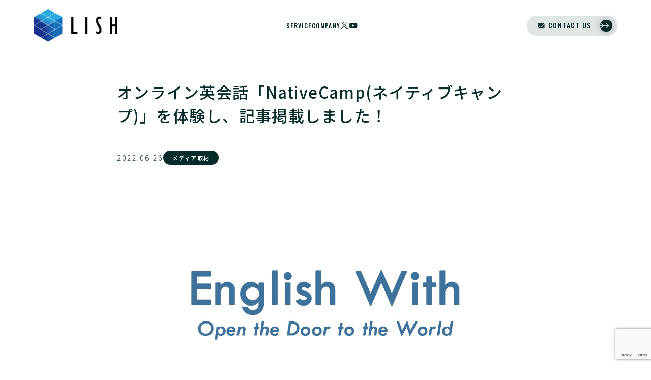

--- FILE ---
content_type: text/html; charset=UTF-8
request_url: https://lishinc.co.jp/information/6227
body_size: 15252
content:
<!DOCTYPE html>
<html lang="ja">

<head prefix="og: https://ogp.me/ns# fb: https://ogp.me/ns/fb# article: https://ogp.me/ns/article#">
	<meta charset="utf-8">
	<meta http-equiv="X-UA-Compatible" content="IE=edge">
	<meta name="viewport" content="width=device-width, initial-scale=1,minimum-scale=1.0">
	<!-- OGP start -->
<meta property="og:type" content="article">
<meta property="og:site_name" content="LISH株式会社">
<meta property="og:title" content="オンライン英会話「NativeCamp(ネイティブキャンプ)」を体験し、記事掲載しました！｜LISH株式会社">
<meta property="og:url" content="https://lishinc.co.jp/information/6227">
<meta property="og:description" content="Handling when no paragraph blocks are present">
<meta property="og:image" content="https://lishinc.co.jp/wp-content/uploads/2019/06/ew-logo-1200x720-1.jpg">
<!-- OGP end -->
<meta name="description" content="Handling when no paragraph blocks are present" >
<!-- noindex setting -->
<link rel="canonical" href="https://lishinc.co.jp/information/6227">
<meta name="twitter:card" content="summary_large_image">
	<meta name="twitter:site" content="@kazushiyoshida">
<title>オンライン英会話「NativeCamp(ネイティブキャンプ)」を体験し、記事掲載しました！ - LISH株式会社</title>
	<style>img:is([sizes="auto" i], [sizes^="auto," i]) { contain-intrinsic-size: 3000px 1500px }</style>
	
		<!-- All in One SEO 4.7.8 - aioseo.com -->
	<meta name="description" content="弊社が運営する英語学習メディアEnglish Withにて、オンライン英会話「NativeCamp(ネイティブ" />
	<meta name="robots" content="max-image-preview:large" />
	<meta name="author" content="LISH株式会社広報"/>
	<link rel="canonical" href="https://lishinc.co.jp/information/6227" />
	<meta name="generator" content="All in One SEO (AIOSEO) 4.7.8" />
		<meta property="og:locale" content="ja_JP" />
		<meta property="og:site_name" content="LISH株式会社 - Webメディア・マーケティング会社" />
		<meta property="og:type" content="article" />
		<meta property="og:title" content="オンライン英会話「NativeCamp(ネイティブキャンプ)」を体験し、記事掲載しました！ - LISH株式会社" />
		<meta property="og:description" content="弊社が運営する英語学習メディアEnglish Withにて、オンライン英会話「NativeCamp(ネイティブ" />
		<meta property="og:url" content="https://lishinc.co.jp/information/6227" />
		<meta property="article:published_time" content="2020-02-14T05:53:14+00:00" />
		<meta property="article:modified_time" content="2022-06-26T11:40:28+00:00" />
		<meta name="twitter:card" content="summary" />
		<meta name="twitter:title" content="オンライン英会話「NativeCamp(ネイティブキャンプ)」を体験し、記事掲載しました！ - LISH株式会社" />
		<meta name="twitter:description" content="弊社が運営する英語学習メディアEnglish Withにて、オンライン英会話「NativeCamp(ネイティブ" />
		<script type="application/ld+json" class="aioseo-schema">
			{"@context":"https:\/\/schema.org","@graph":[{"@type":"BlogPosting","@id":"https:\/\/lishinc.co.jp\/information\/6227#blogposting","name":"\u30aa\u30f3\u30e9\u30a4\u30f3\u82f1\u4f1a\u8a71\u300cNativeCamp(\u30cd\u30a4\u30c6\u30a3\u30d6\u30ad\u30e3\u30f3\u30d7)\u300d\u3092\u4f53\u9a13\u3057\u3001\u8a18\u4e8b\u63b2\u8f09\u3057\u307e\u3057\u305f\uff01 - LISH\u682a\u5f0f\u4f1a\u793e","headline":"\u30aa\u30f3\u30e9\u30a4\u30f3\u82f1\u4f1a\u8a71\u300cNativeCamp(\u30cd\u30a4\u30c6\u30a3\u30d6\u30ad\u30e3\u30f3\u30d7)\u300d\u3092\u4f53\u9a13\u3057\u3001\u8a18\u4e8b\u63b2\u8f09\u3057\u307e\u3057\u305f\uff01","author":{"@id":"https:\/\/lishinc.co.jp\/information\/author\/lishadmin#author"},"publisher":{"@id":"https:\/\/lishinc.co.jp\/#organization"},"image":{"@type":"ImageObject","url":"https:\/\/lishinc.co.jp\/wp-content\/uploads\/2019\/06\/ew-logo-1200x720-1.jpg","width":1200,"height":720,"caption":"English With"},"datePublished":"2020-02-14T14:53:14+09:00","dateModified":"2022-06-26T20:40:28+09:00","inLanguage":"ja","mainEntityOfPage":{"@id":"https:\/\/lishinc.co.jp\/information\/6227#webpage"},"isPartOf":{"@id":"https:\/\/lishinc.co.jp\/information\/6227#webpage"},"articleSection":"\u30e1\u30c7\u30a3\u30a2\u53d6\u6750, English With"},{"@type":"BreadcrumbList","@id":"https:\/\/lishinc.co.jp\/information\/6227#breadcrumblist","itemListElement":[{"@type":"ListItem","@id":"https:\/\/lishinc.co.jp\/#listItem","position":1,"name":"\u5bb6"}]},{"@type":"Organization","@id":"https:\/\/lishinc.co.jp\/#organization","name":"LISH\u682a\u5f0f\u4f1a\u793e","description":"Web\u30e1\u30c7\u30a3\u30a2\u30fb\u30de\u30fc\u30b1\u30c6\u30a3\u30f3\u30b0\u4f1a\u793e","url":"https:\/\/lishinc.co.jp\/"},{"@type":"Person","@id":"https:\/\/lishinc.co.jp\/information\/author\/lishadmin#author","url":"https:\/\/lishinc.co.jp\/information\/author\/lishadmin","name":"LISH\u682a\u5f0f\u4f1a\u793e\u5e83\u5831","image":{"@type":"ImageObject","@id":"https:\/\/lishinc.co.jp\/information\/6227#authorImage","url":"https:\/\/secure.gravatar.com\/avatar\/5ab8aeefa36a255ca13758f22a74fe15?s=96&d=mm&r=g","width":96,"height":96,"caption":"LISH\u682a\u5f0f\u4f1a\u793e\u5e83\u5831"}},{"@type":"WebPage","@id":"https:\/\/lishinc.co.jp\/information\/6227#webpage","url":"https:\/\/lishinc.co.jp\/information\/6227","name":"\u30aa\u30f3\u30e9\u30a4\u30f3\u82f1\u4f1a\u8a71\u300cNativeCamp(\u30cd\u30a4\u30c6\u30a3\u30d6\u30ad\u30e3\u30f3\u30d7)\u300d\u3092\u4f53\u9a13\u3057\u3001\u8a18\u4e8b\u63b2\u8f09\u3057\u307e\u3057\u305f\uff01 - LISH\u682a\u5f0f\u4f1a\u793e","description":"\u5f0a\u793e\u304c\u904b\u55b6\u3059\u308b\u82f1\u8a9e\u5b66\u7fd2\u30e1\u30c7\u30a3\u30a2English With\u306b\u3066\u3001\u30aa\u30f3\u30e9\u30a4\u30f3\u82f1\u4f1a\u8a71\u300cNativeCamp(\u30cd\u30a4\u30c6\u30a3\u30d6","inLanguage":"ja","isPartOf":{"@id":"https:\/\/lishinc.co.jp\/#website"},"breadcrumb":{"@id":"https:\/\/lishinc.co.jp\/information\/6227#breadcrumblist"},"author":{"@id":"https:\/\/lishinc.co.jp\/information\/author\/lishadmin#author"},"creator":{"@id":"https:\/\/lishinc.co.jp\/information\/author\/lishadmin#author"},"image":{"@type":"ImageObject","url":"https:\/\/lishinc.co.jp\/wp-content\/uploads\/2019\/06\/ew-logo-1200x720-1.jpg","@id":"https:\/\/lishinc.co.jp\/information\/6227\/#mainImage","width":1200,"height":720,"caption":"English With"},"primaryImageOfPage":{"@id":"https:\/\/lishinc.co.jp\/information\/6227#mainImage"},"datePublished":"2020-02-14T14:53:14+09:00","dateModified":"2022-06-26T20:40:28+09:00"},{"@type":"WebSite","@id":"https:\/\/lishinc.co.jp\/#website","url":"https:\/\/lishinc.co.jp\/","name":"LISH\u682a\u5f0f\u4f1a\u793e","description":"Web\u30e1\u30c7\u30a3\u30a2\u30fb\u30de\u30fc\u30b1\u30c6\u30a3\u30f3\u30b0\u4f1a\u793e","inLanguage":"ja","publisher":{"@id":"https:\/\/lishinc.co.jp\/#organization"}}]}
		</script>
		<!-- All in One SEO -->

<link rel='dns-prefetch' href='//www.googletagmanager.com' />
<link rel='dns-prefetch' href='//fonts.googleapis.com' />
<link rel='dns-prefetch' href='//cdn.jsdelivr.net' />
		<!-- This site uses the Google Analytics by MonsterInsights plugin v9.2.4 - Using Analytics tracking - https://www.monsterinsights.com/ -->
		<!-- Note: MonsterInsights is not currently configured on this site. The site owner needs to authenticate with Google Analytics in the MonsterInsights settings panel. -->
					<!-- No tracking code set -->
				<!-- / Google Analytics by MonsterInsights -->
		<link rel='stylesheet' id='wp-color-picker-css' href='https://lishinc.co.jp/wp-admin/css/color-picker.min.css?ver=6.7.4' type='text/css' media='all' />
<link rel='stylesheet' id='wp-block-library-css' href='https://lishinc.co.jp/wp-includes/css/dist/block-library/style.min.css?ver=6.7.4' type='text/css' media='all' />
<style id='classic-theme-styles-inline-css' type='text/css'>
/*! This file is auto-generated */
.wp-block-button__link{color:#fff;background-color:#32373c;border-radius:9999px;box-shadow:none;text-decoration:none;padding:calc(.667em + 2px) calc(1.333em + 2px);font-size:1.125em}.wp-block-file__button{background:#32373c;color:#fff;text-decoration:none}
</style>
<style id='global-styles-inline-css' type='text/css'>
:root{--wp--preset--aspect-ratio--square: 1;--wp--preset--aspect-ratio--4-3: 4/3;--wp--preset--aspect-ratio--3-4: 3/4;--wp--preset--aspect-ratio--3-2: 3/2;--wp--preset--aspect-ratio--2-3: 2/3;--wp--preset--aspect-ratio--16-9: 16/9;--wp--preset--aspect-ratio--9-16: 9/16;--wp--preset--color--black: #000000;--wp--preset--color--cyan-bluish-gray: #abb8c3;--wp--preset--color--white: #ffffff;--wp--preset--color--pale-pink: #f78da7;--wp--preset--color--vivid-red: #cf2e2e;--wp--preset--color--luminous-vivid-orange: #ff6900;--wp--preset--color--luminous-vivid-amber: #fcb900;--wp--preset--color--light-green-cyan: #7bdcb5;--wp--preset--color--vivid-green-cyan: #00d084;--wp--preset--color--pale-cyan-blue: #8ed1fc;--wp--preset--color--vivid-cyan-blue: #0693e3;--wp--preset--color--vivid-purple: #9b51e0;--wp--preset--gradient--vivid-cyan-blue-to-vivid-purple: linear-gradient(135deg,rgba(6,147,227,1) 0%,rgb(155,81,224) 100%);--wp--preset--gradient--light-green-cyan-to-vivid-green-cyan: linear-gradient(135deg,rgb(122,220,180) 0%,rgb(0,208,130) 100%);--wp--preset--gradient--luminous-vivid-amber-to-luminous-vivid-orange: linear-gradient(135deg,rgba(252,185,0,1) 0%,rgba(255,105,0,1) 100%);--wp--preset--gradient--luminous-vivid-orange-to-vivid-red: linear-gradient(135deg,rgba(255,105,0,1) 0%,rgb(207,46,46) 100%);--wp--preset--gradient--very-light-gray-to-cyan-bluish-gray: linear-gradient(135deg,rgb(238,238,238) 0%,rgb(169,184,195) 100%);--wp--preset--gradient--cool-to-warm-spectrum: linear-gradient(135deg,rgb(74,234,220) 0%,rgb(151,120,209) 20%,rgb(207,42,186) 40%,rgb(238,44,130) 60%,rgb(251,105,98) 80%,rgb(254,248,76) 100%);--wp--preset--gradient--blush-light-purple: linear-gradient(135deg,rgb(255,206,236) 0%,rgb(152,150,240) 100%);--wp--preset--gradient--blush-bordeaux: linear-gradient(135deg,rgb(254,205,165) 0%,rgb(254,45,45) 50%,rgb(107,0,62) 100%);--wp--preset--gradient--luminous-dusk: linear-gradient(135deg,rgb(255,203,112) 0%,rgb(199,81,192) 50%,rgb(65,88,208) 100%);--wp--preset--gradient--pale-ocean: linear-gradient(135deg,rgb(255,245,203) 0%,rgb(182,227,212) 50%,rgb(51,167,181) 100%);--wp--preset--gradient--electric-grass: linear-gradient(135deg,rgb(202,248,128) 0%,rgb(113,206,126) 100%);--wp--preset--gradient--midnight: linear-gradient(135deg,rgb(2,3,129) 0%,rgb(40,116,252) 100%);--wp--preset--font-size--small: 13px;--wp--preset--font-size--medium: 20px;--wp--preset--font-size--large: 36px;--wp--preset--font-size--x-large: 42px;--wp--preset--spacing--20: 0.44rem;--wp--preset--spacing--30: 0.67rem;--wp--preset--spacing--40: 1rem;--wp--preset--spacing--50: 1.5rem;--wp--preset--spacing--60: 2.25rem;--wp--preset--spacing--70: 3.38rem;--wp--preset--spacing--80: 5.06rem;--wp--preset--shadow--natural: 6px 6px 9px rgba(0, 0, 0, 0.2);--wp--preset--shadow--deep: 12px 12px 50px rgba(0, 0, 0, 0.4);--wp--preset--shadow--sharp: 6px 6px 0px rgba(0, 0, 0, 0.2);--wp--preset--shadow--outlined: 6px 6px 0px -3px rgba(255, 255, 255, 1), 6px 6px rgba(0, 0, 0, 1);--wp--preset--shadow--crisp: 6px 6px 0px rgba(0, 0, 0, 1);}:where(.is-layout-flex){gap: 0.5em;}:where(.is-layout-grid){gap: 0.5em;}body .is-layout-flex{display: flex;}.is-layout-flex{flex-wrap: wrap;align-items: center;}.is-layout-flex > :is(*, div){margin: 0;}body .is-layout-grid{display: grid;}.is-layout-grid > :is(*, div){margin: 0;}:where(.wp-block-columns.is-layout-flex){gap: 2em;}:where(.wp-block-columns.is-layout-grid){gap: 2em;}:where(.wp-block-post-template.is-layout-flex){gap: 1.25em;}:where(.wp-block-post-template.is-layout-grid){gap: 1.25em;}.has-black-color{color: var(--wp--preset--color--black) !important;}.has-cyan-bluish-gray-color{color: var(--wp--preset--color--cyan-bluish-gray) !important;}.has-white-color{color: var(--wp--preset--color--white) !important;}.has-pale-pink-color{color: var(--wp--preset--color--pale-pink) !important;}.has-vivid-red-color{color: var(--wp--preset--color--vivid-red) !important;}.has-luminous-vivid-orange-color{color: var(--wp--preset--color--luminous-vivid-orange) !important;}.has-luminous-vivid-amber-color{color: var(--wp--preset--color--luminous-vivid-amber) !important;}.has-light-green-cyan-color{color: var(--wp--preset--color--light-green-cyan) !important;}.has-vivid-green-cyan-color{color: var(--wp--preset--color--vivid-green-cyan) !important;}.has-pale-cyan-blue-color{color: var(--wp--preset--color--pale-cyan-blue) !important;}.has-vivid-cyan-blue-color{color: var(--wp--preset--color--vivid-cyan-blue) !important;}.has-vivid-purple-color{color: var(--wp--preset--color--vivid-purple) !important;}.has-black-background-color{background-color: var(--wp--preset--color--black) !important;}.has-cyan-bluish-gray-background-color{background-color: var(--wp--preset--color--cyan-bluish-gray) !important;}.has-white-background-color{background-color: var(--wp--preset--color--white) !important;}.has-pale-pink-background-color{background-color: var(--wp--preset--color--pale-pink) !important;}.has-vivid-red-background-color{background-color: var(--wp--preset--color--vivid-red) !important;}.has-luminous-vivid-orange-background-color{background-color: var(--wp--preset--color--luminous-vivid-orange) !important;}.has-luminous-vivid-amber-background-color{background-color: var(--wp--preset--color--luminous-vivid-amber) !important;}.has-light-green-cyan-background-color{background-color: var(--wp--preset--color--light-green-cyan) !important;}.has-vivid-green-cyan-background-color{background-color: var(--wp--preset--color--vivid-green-cyan) !important;}.has-pale-cyan-blue-background-color{background-color: var(--wp--preset--color--pale-cyan-blue) !important;}.has-vivid-cyan-blue-background-color{background-color: var(--wp--preset--color--vivid-cyan-blue) !important;}.has-vivid-purple-background-color{background-color: var(--wp--preset--color--vivid-purple) !important;}.has-black-border-color{border-color: var(--wp--preset--color--black) !important;}.has-cyan-bluish-gray-border-color{border-color: var(--wp--preset--color--cyan-bluish-gray) !important;}.has-white-border-color{border-color: var(--wp--preset--color--white) !important;}.has-pale-pink-border-color{border-color: var(--wp--preset--color--pale-pink) !important;}.has-vivid-red-border-color{border-color: var(--wp--preset--color--vivid-red) !important;}.has-luminous-vivid-orange-border-color{border-color: var(--wp--preset--color--luminous-vivid-orange) !important;}.has-luminous-vivid-amber-border-color{border-color: var(--wp--preset--color--luminous-vivid-amber) !important;}.has-light-green-cyan-border-color{border-color: var(--wp--preset--color--light-green-cyan) !important;}.has-vivid-green-cyan-border-color{border-color: var(--wp--preset--color--vivid-green-cyan) !important;}.has-pale-cyan-blue-border-color{border-color: var(--wp--preset--color--pale-cyan-blue) !important;}.has-vivid-cyan-blue-border-color{border-color: var(--wp--preset--color--vivid-cyan-blue) !important;}.has-vivid-purple-border-color{border-color: var(--wp--preset--color--vivid-purple) !important;}.has-vivid-cyan-blue-to-vivid-purple-gradient-background{background: var(--wp--preset--gradient--vivid-cyan-blue-to-vivid-purple) !important;}.has-light-green-cyan-to-vivid-green-cyan-gradient-background{background: var(--wp--preset--gradient--light-green-cyan-to-vivid-green-cyan) !important;}.has-luminous-vivid-amber-to-luminous-vivid-orange-gradient-background{background: var(--wp--preset--gradient--luminous-vivid-amber-to-luminous-vivid-orange) !important;}.has-luminous-vivid-orange-to-vivid-red-gradient-background{background: var(--wp--preset--gradient--luminous-vivid-orange-to-vivid-red) !important;}.has-very-light-gray-to-cyan-bluish-gray-gradient-background{background: var(--wp--preset--gradient--very-light-gray-to-cyan-bluish-gray) !important;}.has-cool-to-warm-spectrum-gradient-background{background: var(--wp--preset--gradient--cool-to-warm-spectrum) !important;}.has-blush-light-purple-gradient-background{background: var(--wp--preset--gradient--blush-light-purple) !important;}.has-blush-bordeaux-gradient-background{background: var(--wp--preset--gradient--blush-bordeaux) !important;}.has-luminous-dusk-gradient-background{background: var(--wp--preset--gradient--luminous-dusk) !important;}.has-pale-ocean-gradient-background{background: var(--wp--preset--gradient--pale-ocean) !important;}.has-electric-grass-gradient-background{background: var(--wp--preset--gradient--electric-grass) !important;}.has-midnight-gradient-background{background: var(--wp--preset--gradient--midnight) !important;}.has-small-font-size{font-size: var(--wp--preset--font-size--small) !important;}.has-medium-font-size{font-size: var(--wp--preset--font-size--medium) !important;}.has-large-font-size{font-size: var(--wp--preset--font-size--large) !important;}.has-x-large-font-size{font-size: var(--wp--preset--font-size--x-large) !important;}
:where(.wp-block-post-template.is-layout-flex){gap: 1.25em;}:where(.wp-block-post-template.is-layout-grid){gap: 1.25em;}
:where(.wp-block-columns.is-layout-flex){gap: 2em;}:where(.wp-block-columns.is-layout-grid){gap: 2em;}
:root :where(.wp-block-pullquote){font-size: 1.5em;line-height: 1.6;}
</style>
<link rel='stylesheet' id='contact-form-7-css' href='https://lishinc.co.jp/wp-content/plugins/contact-form-7/includes/css/styles.css?ver=6.0.3' type='text/css' media='all' />
<link rel='stylesheet' id='parent-style-css' href='https://lishinc.co.jp/wp-content/themes/oltana-004/style.css?ver=6.7.4' type='text/css' media='all' />
<link rel='stylesheet' id='child-style-css' href='https://lishinc.co.jp/wp-content/themes/oltana-004-child/style.css?ver=6.7.4' type='text/css' media='all' />
<link rel='stylesheet' id='oltana-blocks-style-css' href='https://lishinc.co.jp/wp-content/themes/oltana-004/block.css?ver=6.7.4' type='text/css' media='' />
<link rel='stylesheet' id='theme-style-css' href='https://lishinc.co.jp/wp-content/themes/oltana-004-child/style.css?ver=6.7.4' type='text/css' media='all' />
<link rel='stylesheet' id='jp-font-css' href='https://fonts.googleapis.com/css2?family=Noto+Sans+JP%3Awght%40300%3B500%3B600&#038;display=swap&#038;ver=1.0.0' type='text/css' media='' />
<link rel='stylesheet' id='oltana-icons-cdn-css' href='https://cdn.jsdelivr.net/gh/CrooverOltana/oltana-icons/oltana-icons.css?ver=1.0.0' type='text/css' media='' />
<script type="text/javascript" src="https://lishinc.co.jp/wp-includes/js/jquery/jquery.min.js?ver=3.7.1" id="jquery-core-js"></script>
<script type="text/javascript" src="https://lishinc.co.jp/wp-includes/js/jquery/jquery-migrate.min.js?ver=3.4.1" id="jquery-migrate-js"></script>

<!-- Site Kit によって追加された Google タグ（gtag.js）スニペット -->

<!-- Google アナリティクス スニペット (Site Kit が追加) -->
<script type="text/javascript" src="https://www.googletagmanager.com/gtag/js?id=G-MQ98VJV8DG" id="google_gtagjs-js" async></script>
<script type="text/javascript" id="google_gtagjs-js-after">
/* <![CDATA[ */
window.dataLayer = window.dataLayer || [];function gtag(){dataLayer.push(arguments);}
gtag("set","linker",{"domains":["lishinc.co.jp"]});
gtag("js", new Date());
gtag("set", "developer_id.dZTNiMT", true);
gtag("config", "G-MQ98VJV8DG");
/* ]]> */
</script>

<!-- Site Kit によって追加された終了 Google タグ（gtag.js）スニペット -->
<link rel="https://api.w.org/" href="https://lishinc.co.jp/wp-json/" /><link rel="alternate" title="JSON" type="application/json" href="https://lishinc.co.jp/wp-json/wp/v2/posts/6227" /><link rel='shortlink' href='https://lishinc.co.jp/?p=6227' />
<link rel="alternate" title="oEmbed (JSON)" type="application/json+oembed" href="https://lishinc.co.jp/wp-json/oembed/1.0/embed?url=https%3A%2F%2Flishinc.co.jp%2Finformation%2F6227" />
<link rel="alternate" title="oEmbed (XML)" type="text/xml+oembed" href="https://lishinc.co.jp/wp-json/oembed/1.0/embed?url=https%3A%2F%2Flishinc.co.jp%2Finformation%2F6227&#038;format=xml" />
<meta name="generator" content="Site Kit by Google 1.146.0" /><style id="critical-css">@charset "UTF-8";
@keyframes slideIn {
  from {
    transform: translateX(6px);
    opacity: 0;
  }
  to {
    transform: translateX(0);
    opacity: 1;
  }
}
@keyframes visited-loading1 {
  0% {
    visibility: visible;
  }
  100% {
    visibility: hidden;
  }
}
@keyframes visited-loading2 {
  0% {
    left: 0;
    visibility: visible;
  }
  100% {
    left: -100vw;
    visibility: hidden;
  }
}
.js-loading-noscroll {
  overflow: hidden;
  height: 100%;
}
.js-loading-noscroll .ol-wrapper {
  opacity: 0 !important;
}

.ol-wrapper {
  position: relative;
}
.ol-wrapper::before {
  content: "";
  position: absolute;
  top: 0;
  left: 0;
  width: 100vw;
  height: 100svh;
  z-index: 600;
  pointer-events: none;
  visibility: visible;
  will-change: visibility;
}

.js-visited .ol-wrapper::before,
.single .ol-wrapper::before,
.page .ol-wrapper::before,
.archive .ol-wrapper::before,
.error404 .ol-wrapper::before,
.blog .ol-wrapper::before,
.author .ol-wrapper::before {
  opacity: 0;
  visibility: hidden;
}

#olLoading {
  display: none;
  opacity: 1;
  transition: opacity 0.24s cubic-bezier(0.25, 0.46, 0.45, 0.94), visibility 0.24s cubic-bezier(0.25, 0.46, 0.45, 0.94);
  will-change: opacity, visibility;
}

.home #olLoading {
  display: block;
  width: 100vw;
  height: 100svh;
  position: fixed;
  top: 0;
  left: 0;
  z-index: 9999;
  overflow: hidden;
}

.ol-loading__inner {
  position: absolute;
  top: 50%;
  left: 50%;
  transform: translate(-50%, -50%);
  display: flex;
  justify-content: center;
  flex-wrap: wrap;
  align-items: center;
  row-gap: 27px;
}
@media (max-width: 640px) {
  .ol-loading__inner {
    top: calc(50% - 12px);
  }
}

.ol-loading__info {
  flex-basis: 100%;
  text-align: center;
}
.ol-loading__info .ol-loading__logo {
  animation-name: logo;
  animation-duration: 1.2s;
  animation-delay: 1.5s;
  animation-fill-mode: forwards;
  animation-direction: alternate;
  animation-timing-function: cubic-bezier(0.23, 1, 0.32, 1);
  opacity: 0;
  will-change: opacity, transform;
}
.ol-loading__info .ol-loading__logo .ol-header__title-logo {
  margin: 0 auto;
}
.ol-loading__info .ol-loading__logo.ol-logo-exsmall .ol-header__title-logo {
  width: clamp(60px, 9.6vw, 90px);
}
@media (min-width: 1729px) {
  .ol-loading__info .ol-loading__logo.ol-logo-exsmall .ol-header__title-logo {
    width: clamp(90px, 12vw, 180px);
  }
}
.ol-loading__info .ol-loading__logo.ol-logo-exsmall .ol-header__title-text {
  font-size: clamp(16px, 2.1vw, 21px);
}
@media (min-width: 1729px) {
  .ol-loading__info .ol-loading__logo.ol-logo-exsmall .ol-header__title-text {
    font-size: clamp(21px, 1.8vw, 36px);
  }
}
.ol-loading__info .ol-loading__logo.ol-logo-small .ol-header__title-logo {
  width: clamp(105px, 10.5vw, 135px);
}
@media (min-width: 1729px) {
  .ol-loading__info .ol-loading__logo.ol-logo-small .ol-header__title-logo {
    width: clamp(135px, 15vw, 300px);
  }
}
.ol-loading__info .ol-loading__logo.ol-logo-small .ol-header__title-text {
  font-size: clamp(18px, 2.7vw, 24px);
}
@media (min-width: 1729px) {
  .ol-loading__info .ol-loading__logo.ol-logo-small .ol-header__title-text {
    font-size: clamp(24px, 1.8vw, 42px);
  }
}
.ol-loading__info .ol-loading__logo.ol-logo-medium .ol-header__title-logo {
  width: clamp(135px, 15vw, 165px);
}
@media (min-width: 1729px) {
  .ol-loading__info .ol-loading__logo.ol-logo-medium .ol-header__title-logo {
    width: clamp(165px, 15vw, 345px);
  }
}
.ol-loading__info .ol-loading__logo.ol-logo-medium .ol-header__title-text {
  font-size: clamp(21px, 2.7vw, 27px);
}
@media (min-width: 1729px) {
  .ol-loading__info .ol-loading__logo.ol-logo-medium .ol-header__title-text {
    font-size: clamp(27px, 2.4vw, 48px);
  }
}
.ol-loading__info .ol-loading__logo.ol-logo-large .ol-header__title-logo {
  width: clamp(165px, 18vw, 195px);
}
@media (min-width: 1729px) {
  .ol-loading__info .ol-loading__logo.ol-logo-large .ol-header__title-logo {
    width: clamp(195px, 15vw, 390px);
  }
}
.ol-loading__info .ol-loading__logo.ol-logo-large .ol-header__title-text {
  font-size: clamp(24px, 2.7vw, 30px);
}
@media (min-width: 1729px) {
  .ol-loading__info .ol-loading__logo.ol-logo-large .ol-header__title-text {
    font-size: clamp(33px, 2.4vw, 54px);
  }
}
.ol-loading__info .ol-loading__logo.ol-logo-exlarge .ol-header__title-logo {
  width: clamp(195px, 21vw, 225px);
}
@media (min-width: 1729px) {
  .ol-loading__info .ol-loading__logo.ol-logo-exlarge .ol-header__title-logo {
    width: clamp(225px, 15vw, 450px);
  }
}
.ol-loading__info .ol-loading__logo.ol-logo-exlarge .ol-header__title-text {
  font-size: clamp(27px, 2.7vw, 33px);
}
@media (min-width: 1729px) {
  .ol-loading__info .ol-loading__logo.ol-logo-exlarge .ol-header__title-text {
    font-size: clamp(31.5px, 2.1vw, 60px);
  }
}
#olLoadingBarWrapper {
  height: 1px;
  width: 100%;
}

#olLoadingBar {
  width: 100%;
  height: 1px;
  transform: scaleX(0);
  transform-origin: center left;
  will-change: transform;
}

.ol-loading__dot-wrapper {
  flex-basis: 100%;
  display: flex;
  justify-content: center;
  column-gap: 18px;
}

.ol-loading__dot {
  display: block;
  width: 6px;
  height: 6px;
  border-radius: 100%;
  opacity: 0;
  will-change: opacity, transform;
}
.ol-loading__dot:nth-child(1) {
  animation: dot 0.96s ease-in-out 4.8s infinite alternate forwards;
}
.ol-loading__dot:nth-child(2) {
  animation: dot 0.96s ease-in-out 4.92s infinite alternate forwards;
}
.ol-loading__dot:nth-child(3) {
  animation: dot 0.96s ease-in-out 5.04s infinite alternate forwards;
}

.ol-loading__complete {
  animation-name: finish;
  animation-duration: 0.45s;
  animation-timing-function: ease-in;
  animation-delay: 1.5s;
  animation-fill-mode: forwards;
  animation-direction: alternate;
}
@media (max-width: 640px) {
  .ol-loading__complete {
    animation-duration: 0.36s;
  }
}
.ol-loading__complete .ol-loading__logo {
  animation-name: logo-finish;
  animation-duration: 1.2s;
  animation-timing-function: cubic-bezier(0.23, 1, 0.32, 1);
  animation-delay: 0.9s;
  animation-fill-mode: forwards;
  animation-direction: alternate;
  opacity: 1;
}
.ol-loading__complete #olLoadingBar {
  animation-name: finishBar;
  animation-duration: 1.2s;
  animation-timing-function: cubic-bezier(0.23, 1, 0.32, 1);
  animation-delay: 0s;
  animation-fill-mode: forwards;
  animation-direction: alternate;
}

/* ドットアニメーション */
@keyframes dot {
  0% {
    transform: scale(0);
    opacity: 0;
  }
  100% {
    transform: scale(0.9);
    opacity: 1;
  }
}
/* ロゴアニメーション */
@keyframes logo {
  0% {
    opacity: 0;
    transform: translateY(9px);
  }
  100% {
    opacity: 1;
    transform: translateY(0px);
  }
}
/* 終了アニメーション */
@keyframes finish {
  0% {
    opacity: 1;
    visibility: visible;
  }
  100% {
    opacity: 0;
    visibility: hidden;
  }
}
@keyframes finishBar {
  0% {
    opacity: 1;
  }
  100% {
    opacity: 0;
  }
}
@keyframes logo-finish {
  0% {
    opacity: 1;
    transform: translateY(0px);
  }
  100% {
    opacity: 0;
    transform: translateY(9px);
  }
}
</style><style type="text/css">body:not(.wp-admin) {font-family: Noto Sans JP, sans-serif;}.editor-styles-wrapper{font-family: Noto Sans JP, sans-serif !important;}body:not(.wp-admin).ol-oswald .ol-font-en {font-family: 'Oswald', Noto Sans JP, sans-serif;}body:not(.wp-admin),.ol-firstview__hours:not(.ol-firstview__nohours) .ol-hours__component,.ol-hours__contact,.ol-block__blogcard .ol-block__blogcard-label,.ol-block__blogcard-anchor,.editor-styles-wrapper,.ol-message__body,.ol-blur__overlay,.ol-wrapper::before,#olLoading,.ol-loading__logo::before,.ol-loading__logo::after,.ol-button-deco-wrapper::before,.ol-button-deco-wrapper::after{background-color:#ffffff;}.ol-firstview__info-link{background-color:rgba(255,255,255,0.78);}#olConceptDecoCircleCore2{fill:#ffffff;}.ol-service__list-item-image2,.ol-btn-medium,.ol-btn-large{border-color:#ffffff;}.ol-btn-medium,.ol-btn-large{color:#ffffff;}.ol-footer__section .ol-anchor-style1{color:#fff!important;}.ol-footer__section .ol-anchor-style1::before{background-color:#fff;}html,.interface-interface-skeleton__content .editor-styles-wrapper, .ol-header__title-anchor,.ol-header__nav-anchor,.ol-block__blogcard-title,.ol-content-article .form-select::after,.ol-btn-admin,.ol-news-link,.ol-sns-list a,.ol-blog-category,.ol-article__sns-anchor,.ol-anchor-style1,.ol-archive__title .ol-heading-sub,.ol-breadcrumb__anchor,.wpcf7 select,.wpcf7 input[type="date"],.wpcf7 form.sent .wpcf7-response-output,.ol-btn-text,.ol-pagination__anchor,.ol-pagination__next .ol-pagination__anchor,.ol-pagination__prev .ol-pagination__anchor,.ol-hamburger__menu-icon-label,.ol-access__map-button a,a[href^="tel:"],.ol-hours__col-day i,.ol-hours__desc1-icon i,.ol-hours__desc2-icon i,.ol-cvbutton__inner,.ol-cvbutton__icon,.ol-header__title-text,.ol-btn-medium-2,.ol-btn-large-2,.ol-btn-small,.ol-btn-regular,.ol-firstview-text-color,.ol-heading-desc{color:#062b2b;}#olConceptDecoCircleCore1,.ol-concept__deco-wrapper text{fill:#062b2b;}.ol-service-visual-image .ol-service__list-item,.ol-price__list-wrapper,body:not(.home) .ol-header,h2.wp-block-heading,h3.wp-block-heading,h4.wp-block-heading,.ol-btn-medium-2,.ol-btn-large-2{border-color:#062b2b;}.ol-voice__name,.ol-category__item-anchor,.ol-price__item-name-detail,.ol-contact__mail_subtext,.ol-contact__phone_subtext,.ol-contactdetail__phone_subtext,.ol-hours__general-desc,.ol-header__call-subtext,.ol-hours__desc1-icon::after,.ol-hours__desc2-icon::after,.ol-hours__phone_subtext,.ol-breadcrumb__item,.ol-heading-sub{color:#062b2b;}.ol-news__title,.ol-company__staff-link-text{color:#062b2b!important;}.wpcf7 input[type="text"],.wpcf7 input[type="email"],.wpcf7 input[type="tel"],.wpcf7 input[type="checkbox"],.wpcf7 input[type="radio"],.wpcf7 input[type="date"],.wpcf7 select,.wpcf7 textarea,.wpcf7 form.sent .wpcf7-response-output{border-color:rgba(6,43,43,0.3);}.js-body__noscroll .ol-header__nav-anchor,.ol-access__info-item,.ol-list-border,.ol-story__item,.ol-faq__item{border-color:rgba(6,43,43,0.3);}.ol-firstview__info-title::before{background-color:rgba(6,43,43,0.6);}.ol-cvbutton__wrapper .ol-separator::before,.ol-story__content::before,.ol-faq__item-body::after{background-color:rgba(6,43,43,0.3);}.ol-category__item-anchor.is-active{background-color:#062b2b;color:#ffffff;}.ol-category__item-anchor,.ol-btn-small,.ol-btn-regular,.ol-blog-category,.ol-news__tab-list{background-color:rgba(6,43,43,0.12);}.ol-footer__section.ol-fullwidth::before,.ol-product__section.ol-fullwidth::before,.ol-product__content{background-color:#3b3c40;}.ol-contact__content{background-color:#44454a;}.ol-contact__mail .ol-button-deco-wrapper .ol-button-deco-after{color:#44454a;}.ol-hamburger__menu-icon span::before,.ol-hamburger__menu-icon span::before,.ol-article__tag-title::before,.ol-article__tag-title::after,.ol-separator::before,h3.wp-block-heading::before,h3.wp-block-heading::after,.ol-breadcrumb__item::after,    .is-open .ol-header__nav-anchor::after,.ol-header__nav-anchor::before,.ol-anchor-style1::before,.ol-loading__dot,.ol-btn-medium,.ol-btn-large,.ol-block__button-microcopy1 .ol-block__button-parts1,.ol-block__button-microcopy1 .ol-block__button-parts2,.ol-block__button-microcopy2 .ol-block__button-parts1,.ol-block__button-microcopy2 .ol-block__button-parts2,.ol-block__button-microcopy3 .ol-block__button-parts1,.ol-block__button-microcopy3 .ol-block__button-parts2,.ol-block__button-microcopy3 .ol-block__button-parts1::before,.ol-block__button-microcopy3 .ol-block__button-parts2::before,.ol-button-deco-wrapper,.ol-firstview__info-title::after{background-color:#062b2b;}.ol-message__image-item2{background: linear-gradient(180deg, rgba(255,255,255,0) 0%, rgba(26,47,155,0.09) 100%);}.ol-price__item-separator{background-image: radial-gradient(circle farthest-side, #062b2b, #062b2b 21%, transparent 21%, transparent);}.ol-wrapper a:not([class]),.ol-wrapper a:not([class]):visited,a.ol-link-underline,.ol-noimage,.wp-block-post-content a:not([class]),.ol-block__blogcard.ol-blogcard-style1 .ol-block__blogcard-label,.ol-block__blogcard.ol-blogcard-style1::before,.ol-block__blogcard.ol-blogcard-style2::before,.form-select::after,.ol-block__blogcard.ol-blogcard-style1 .ol-block__blogcard-anchor,.form-submit:after,.ol-header__call-number,#pageTop,.ol-hours__contact,.ol-pagination__item-current .ol-pagination__anchor,.ol-pagination__next .ol-pagination__anchor::after,.ol-pagination__prev .ol-pagination__anchor::before,.ol-block__blogcard-label,.ol-block__blogcard::before,.oltana-list.is-style-oltana-checkmark-square li::after,.oltana-list.is-style-oltana-checkmark li::after,.ol-concept__label,.wpcf7 input[type="submit"],.ol-btn-text .oltana-icon-map_solid,.ol-voice__item-title::before,.ol-voice__item-title::after,.ol-voice__name,.ol-firstview__title-text{color:#1a2f9b;}.ol-service-visual-icon .ol-button-deco-wrapper::after,.ol-service-visual-icon .ol-button-deco-wrapper::before{background-color:#1a2f9b!important;}.ol-contact__mail .ol-button-deco-wrapper .ol-button-deco-before,.ol-contact__mail .ol-button-deco-wrapper .ol-button-deco-after{background-color:#3b3c40;}ul.oltana-list li ol.oltana-list li::after,ol.oltana-list li ol.oltana-list li::after{text-decoration:none!important;color:#1a2f9b!important;}.ol-story__number{color:#1a2f9b;}.ol-archive-subtitle::after,ul.oltana-list li::after,ol.oltana-list li::before,.ol-simple-box5,.ol-pagetop__deco1,.ol-pagination__item .ol-pagination__anchor::after,.ol-btn-type1 .ol-btn-block-inner::before,.wpcf7 input[type="radio"]:checked::before,.ol-firstview__deco2,.ol-service-visual-icon .ol-service__list-item,.ol-cvbutton__sp-button,#olLoadingBar{background-color:#1a2f9b;}.ol-noimage,.wpcf7 input[type="submit"],.ol-block__fukidashi-contents{background-color:rgba(26,47,155,0.09);}.ol-firstview__deco1{background-color:rgba(26,47,155,0.84);}.ol-separator-horizon{background-color:rgba(26,47,155,0.18);}.ol-product__inner.ol-sp .ol-product__list,.ol-access__map{background-color:rgba(26,47,155,0.06);}.ol-marker1{background:linear-gradient(transparent 60%, #ffeea1 60%);}.ol-marker2{background:linear-gradient(transparent 60%, #a9eaf2 60%);}.ol-user-color1{color: #E55E73!important;}.ol-user-color2{color: #4885EE!important;}.ol-block__blogcard.ol-blogcard-style1 .ol-block__blogcard-anchor,.ol-simple-box1,.ol-simple-box2,.ol-simple-box3,.ol-heading-box1,.ol-heading-box2,.ol-heading-box3,.ol-heading-box4,.ol-pagetop__deco2,.ol-pagination__item-current,.ol-block__blogcard-anchor,.wpcf7 input[type="radio"]:checked,.wpcf7 input[type="checkbox"]:checked,.ol-block__fukidashi-img{border-color:#1a2f9b;}.ol-hours__body,.ol-hours__contact,.home .js-header__visible{border-color:rgba(26,47,155,0.18);}.ol-block__fukidashi-parts-before{border-right-color:rgba(26,47,155,0.09);border-left-color:rgba(26,47,155,0.09);}.wpcf7 input[type="checkbox"]::before{border-left-color:#1a2f9b;border-bottom-color:#1a2f9b;}.ol-simple-box2::before,.ol-simple-box2{border:1px solid #1a2f9b;}.ol-simple-box4::before{background-image: linear-gradient(to right,#1a2f9b,#1a2f9b 4px,transparent 4px,transparent 8px),linear-gradient(to right,#1a2f9b,#1a2f9b 4px,transparent 4px,transparent 8px);}@media (any-hover: hover) {.ol-anchor-style1:hover,.ol-block__blogcard-anchor:hover .ol-block__blogcard-title,.ol-article__sns-anchor:hover span,.ol-wrapper a:hover,a.ol-btn-small:hover,a.ol-btn-regular:hover,a.ol-news-link:hover .ol-news__title,a.ol-header__nav-anchor:hover{color:#1a2f9b;}a.ol-btn-text:hover,.ol-card-item-link:hover .ol-card-item-title,.ol-news-link:hover .ol-news__title,a.ol-header__title-text:hover,a.ol-anchor-style1:hover{color:#062b2b;}.ol-btn-hover-style1::before,a.ol-news-link:hover .ol-button-deco-wrapper,a.ol-btn-small:hover .ol-button-deco-wrapper,a.ol-btn-regular:hover .ol-button-deco-wrapper,.ol-service-visual-image .ol-service__item-link:hover .ol-button-deco-wrapper,.ol-contact__mail .ol-btn-icon:hover .ol-button-deco-wrapper,.ol-firstview__info-link:hover .ol-btn-info .ol-button-deco-wrapper,.ol-header__nav-anchor:hover .ol-btn-menu .ol-button-deco-wrapper,.ol-company__staff-link-text:hover .ol-button-deco-wrapper,a.ol-header__nav-anchor:hover::before{background-color:#1a2f9b;}.ol-contact__mail .ol-btn-icon:hover .ol-button-deco-wrapper .ol-button-deco-before,.ol-contact__mail .ol-btn-icon:hover .ol-button-deco-wrapper .ol-button-deco-after,.ol-service-visual-image .ol-service__item-link:hover .ol-button-deco-wrapper::after,.ol-service-visual-image .ol-service__item-link:hover .ol-button-deco-wrapper::before{background-color:#fff;}a.ol-btn-small:hover,a.ol-btn-regular:hover{background-color:rgba(26,47,155,0.09);}.ol-category__item-anchor.is-active:hover{color:#ffffff;}.ol-category__item-anchor:not(.is-active):hover{color:#062b2b;}.ol-btn-type1 .ol-btn-block-inner a:hover{border-color:#062b2b;color:#062b2b;}.ol-btn-type2 .ol-btn-block-inner a:hover{background-color:#062b2b;color:#ffffff;}}.home .ol-footer__section{margin-top: calc( -1 * clamp(90px,21vw,180px));}section{scroll-margin-top: 100px;}.ol-firstview__title-maincopy1,.ol-firstview__title-maincopy2,.ol-firstview__title-maincopy3,.ol-firstview__title-maincopy4{font-size: clamp(calc(75px * 8 * 0.1),calc(0.75vw * 8),calc(120px * 8 * 0.1));}@media (min-width: 1680px){.ol-firstview__title-maincopy1,.ol-firstview__title-maincopy2,.ol-firstview__title-maincopy3,.ol-firstview__title-maincopy4{font-size: clamp(calc(36px * 8 * 0.2),calc(0.75vw * 8),calc(90px * 8 * 0.24));}.ol-firstview__title-subcopy{font-size: clamp(calc(9px * 8 * 0.2),calc(0.18vw * 8),calc(21px * 8 * 0.2));}}@media (max-width: 640px){.ol-firstview__title-maincopy1,.ol-firstview__title-maincopy2,.ol-firstview__title-maincopy3,.ol-firstview__title-maincopy4{font-size: clamp(calc(36px * 6 * 0.1),calc(1.5vw * 6),calc(90px * 6 * 0.1));}.ol-firstview__title {bottom: calc(-1 * clamp(165px,(100vw - 8vw * 6),200px));}}.ol-firstview__title {bottom:-150px;}@media(min-width: 1680px){.ol-firstview__title {bottom:-210px;}}@media (max-width: 640px){.ol-firstview__title {bottom:-84px;}}</style>
<!-- Google タグ マネージャー スニペット (Site Kit が追加) -->
<script type="text/javascript">
/* <![CDATA[ */

			( function( w, d, s, l, i ) {
				w[l] = w[l] || [];
				w[l].push( {'gtm.start': new Date().getTime(), event: 'gtm.js'} );
				var f = d.getElementsByTagName( s )[0],
					j = d.createElement( s ), dl = l != 'dataLayer' ? '&l=' + l : '';
				j.async = true;
				j.src = 'https://www.googletagmanager.com/gtm.js?id=' + i + dl;
				f.parentNode.insertBefore( j, f );
			} )( window, document, 'script', 'dataLayer', 'GTM-PNMXBXH' );
			
/* ]]> */
</script>

<!-- (ここまで) Google タグ マネージャー スニペット (Site Kit が追加) -->
<link rel="icon" href="https://lishinc.co.jp/wp-content/uploads/2021/04/cropped-logo-favicon-32x32.png" sizes="32x32" />
<link rel="icon" href="https://lishinc.co.jp/wp-content/uploads/2021/04/cropped-logo-favicon-192x192.png" sizes="192x192" />
<link rel="apple-touch-icon" href="https://lishinc.co.jp/wp-content/uploads/2021/04/cropped-logo-favicon-180x180.png" />
<meta name="msapplication-TileImage" content="https://lishinc.co.jp/wp-content/uploads/2021/04/cropped-logo-favicon-270x270.png" />
<!-- JP Font -->
<link rel="preconnect" href="https://fonts.googleapis.com">
<link rel="preconnect" href="https://fonts.gstatic.com" crossorigin>
<!-- EN Font -->
<link href="https://fonts.googleapis.com/css2?family=Oswald:wght@100;200;300;400;500;700&display=swap" rel="stylesheet">
<noscript>
    <style>
        .js-loading-noscroll {
            overflow: auto !important;
        }
        .js-loading-noscroll .ol-wrapper{
            opacity: 1!important;
        }
        .js-loading-noscroll .ol-wrapper::before{
            display: none;
            opacity: 0!important;
        }
        #olLoading {
            display: none!important;
        }
        .ol-product__section::before,
        .ol-product__content,
        .ol-product__image-sticky-wrapper,
        .ol-product__heading-wrapper-inner,
        .js-news-content,
        .ol-concept__content-inner, .ol-news__heading-wrapper-inner, .ol-banner__heading-wrapper-inner, .ol-service__heading-wrapper-inner, .ol-price__heading-wrapper-inner, .ol-story__heading-wrapper-inner, .ol-voice__heading-wrapper-inner, .ol-media__heading-wrapper-inner, .ol-faq__heading-wrapper-inner, .ol-access__heading-wrapper-inner, .ol-faq__desc, .ol-banner__desc, .ol-news__nav,.ol-story__item, .ol-access__body, .ol-news__container, .ol-banner__list, .ol-faq__list, .ol-media__list, .ol-article__thumbnail{
            opacity: 1!important;
        }
    </style>
</noscript>
</head>

<body class="post-template-default single single-post postid-6227 single-format-standard wp-embed-responsive  ol-oswald ol-heading-custom-small" ontouchstart="">
	
	<div class="ol-wrapper">
		<div class="ol-blur__overlay"></div>
					<header class="ol-header ol-header__tracking js-header__default " id="olHeader">
				<div class="ol-header__inner ol-max-frame">
					<div class="ol-header__title-anchor ol-logo-medium">
													<a class="ol-header__title-logo" href="https://lishinc.co.jp"><img src="https://lishinc.co.jp/wp-content/uploads/2020/04/logo.png" alt="LISH株式会社 (LISH Inc.)" width="270" height="57" /></a>
											</div>
					<div class="ol-hamburger__menu">
						<button type="button" class="ol-hamburger__menu-icon ol-font-en">
							<div class="ol-hamburger__menu-icon-inner">
								<span></span>
								<span></span>
								<span></span>
								<!--<div class="ol-hamburger__menu-icon-label"></div>-->
							</div>
						</button>
												<nav class="ol-header__nav">
							<ul class="ol-header__nav-list ">
																		<li class="ol-header__nav-item">
											<a class="ol-header__nav-anchor shortcut-menu-order-product ol-font-en" href="/#ol-section-product" data-replace="SERVICE">
												<span class="ol-header__nav-anchor-title">
													<span class="ol-header__nav-anchor-title-inner">
														<span class="ol-menu-shortcut-product">SERVICE</span>
														<span class="ol-submenu-shortcut-product">複数のWEBサービスを支援サービスを展開しております。</span>
													</span>
													<div class="ol-btn-menu"><span class="ol-button-deco-wrapper ol-shadow-s"></span></div>
												</span>
											</a>
										</li>

																		<li class="ol-header__nav-item">
											<a class="ol-header__nav-anchor shortcut-menu-order-access ol-font-en" href="/#ol-section-access" data-replace="COMPANY">
												<span class="ol-header__nav-anchor-title">
													<span class="ol-header__nav-anchor-title-inner">
														<span class="ol-menu-shortcut-access">COMPANY</span>
														<span class="ol-submenu-shortcut-access">LISH株式会社の会社情報</span>
													</span>
													<div class="ol-btn-menu"><span class="ol-button-deco-wrapper ol-shadow-s"></span></div>
												</span>
											</a>
										</li>

																																	<div class="ol-header__sns">
										<div class="ol-sns">
    <ul class="ol-sns-list ol-font-en ol-sns-under2 ol-sns-under4layout">
                    <li class="ol-sns-list-item"><a class="ol-sns-anchor ol-icon-x" href="https://x.com/kazushiyoshidaa"><i class="oltana-icon-x"></i><span class="ol-sns-brandname">X(Twitter)</span></a></li>
                                            <li class="ol-sns-list-item"><a class="ol-sns-anchor ol-icon-youtube" href="https://youtube.com/@lishinc?si=ubKGp30iAgFNsD4P"><i class="oltana-icon-youtube"></i><span class="ol-sns-brandname">YouTube</span></a></li>
                                    </ul>
</div>									</div>
															</ul>
						</nav>

					</div>
											<div class="ol-header__contact">
							<div class="ol-contact__mail-button ol-contact-mail ol-btn-hover-style1">
																	<a class="ol-btn-small ol-contactdetail-pc-icon-before ol-font-en" href="/contact/"  data-replace="CONTACT US"><span class="ol-btn-regular-icon"><i class='oltana-icon-mail_solid'></i></span><span class="ol-btn-regular-text ol-contact-mail-text">CONTACT US</span><span class="ol-button-deco-wrapper ol-shadow-s"></span></a>
															</div>
						</div>
									</div>
			</header>
				
<main class="ol-single__template ol-content">
				
			<article class="ol-article__body ol-content-frame">

				<div class="ol-article__inner">
				
					<h1 id="oltanaPostTitle" class="ol-article__title">オンライン英会話「NativeCamp(ネイティブキャンプ)」を体験し、記事掲載しました！</h1>
					
					<div class="ol-article__meta">
						<time class="ol-article-time ol-time date updated" datetime="2022.06.26">2022.06.26</time>													<a class="ol-article__category ol-category__item-anchor is-active" href="https://lishinc.co.jp/information/category/media"><span>メディア取材</span></a>
											</div>

																		<div class="ol-article__thumbnail">
																										<img src="https://lishinc.co.jp/wp-content/uploads/2019/06/ew-logo-1200x720-1.jpg" alt="English With" height="720" width="1200" />
															</div>
																
					<div class="ol-article__content">
					<div class="o--ads-area o--before-h2-ads"><section class="ol-c--ads-area ol-minwidth-100"><div class="a--ads-rectangle"></div></section></div><p>弊社が運営する<a href="https://english-with.com/" target="_blank" rel="noopener">英語学習メディアEnglish With</a>にて、オンライン英会話「NativeCamp(ネイティブキャンプ)」を体験させていただき、具体的なサービス内容や利用者の評判などをまとめて、記事掲載を行ないました！</p>
<div class="o--ads-area o--before-h2-ads"><section class="ol-c--ads-area ol-minwidth-100"><div class="a--ads-rectangle"></div></section></div><h2>NativeCamp(ネイティブキャンプ)とは？</h2>
<p>ネイティブキャンプはアジアにおいて最も成長しているオンライン英会話スクールの1つで、個人向け・法人向け・教育機関向けに英語学習サービスを提供しています。</p>
<p>24時間英会話レッスンが受講でき、講師数も多いので、どの時間帯でも英会話レッスンを行おうと思えばいつでも可能。空いていれば即座に予約・レッスンを行うことができる自由度の高いオンライン英会話です。</p>
<p>今回、弊社編集部にてネイティブキャンプを実際に体験させていただき、詳しい内容をまとめさせていただいております。</p>
<p><a href="https://english-with.com/nativecamp-taiken/" target="_blank" rel="noopener">ネイティブキャンプのレッスンを体験してきました【口コミ・評判】</a></p>
<p>弊社が運営するメディアでは実際にサービスを体験して、記事執筆をさせていただいております。記事掲載をご希望の方は各メディアサイトより、お問い合わせください。</p>
<div class="o--ads-area o--before-h2-ads"><section class="ol-c--ads-area ol-minwidth-100"><div class="a--ads-rectangle"></div></section></div>					<div class="ol-article__tag"><div class="ol-article__tag-title ol-font-en">TAG</div><ul class="ol-article__tag-list"><li class="ol-article__tag-item"><a href="https://lishinc.co.jp/information/tag/english-with" class="ol-article__tag-item-anchor ol-category__item-anchor"><span>#</span>English With</a></li></ul></div>					</div>
																		<ul class="ol-article__sns-share">
	<li class="ol-article__sns-item">
		<a class="ol-article__sns-anchor ol-icon-x" href="https://twitter.com/share?url=https%3A%2F%2Flishinc.co.jp%2Finformation%2F6227&text=%E3%82%AA%E3%83%B3%E3%83%A9%E3%82%A4%E3%83%B3%E8%8B%B1%E4%BC%9A%E8%A9%B1%E3%80%8CNativeCamp%28%E3%83%8D%E3%82%A4%E3%83%86%E3%82%A3%E3%83%96%E3%82%AD%E3%83%A3%E3%83%B3%E3%83%97%29%E3%80%8D%E3%82%92%E4%BD%93%E9%A8%93%E3%81%97%E3%80%81%E8%A8%98%E4%BA%8B%E6%8E%B2%E8%BC%89%E3%81%97%E3%81%BE%E3%81%97%E3%81%9F%EF%BC%81 - LISH株式会社&via=kazushiyoshida&related=kazushiyoshida" rel="nofollow" aria-label="Xへのリンク"><i class="oltana-icon-x"></i><span>Xでシェア</span></a>
	</li>
	<li class="ol-separator"></li>
	<li class="ol-article__sns-item">
		<a class="ol-article__sns-anchor ol-icon-facebook" href="https://www.facebook.com/sharer.php?src=bm&u=https%3A%2F%2Flishinc.co.jp%2Finformation%2F6227&t=%E3%82%AA%E3%83%B3%E3%83%A9%E3%82%A4%E3%83%B3%E8%8B%B1%E4%BC%9A%E8%A9%B1%E3%80%8CNativeCamp%28%E3%83%8D%E3%82%A4%E3%83%86%E3%82%A3%E3%83%96%E3%82%AD%E3%83%A3%E3%83%B3%E3%83%97%29%E3%80%8D%E3%82%92%E4%BD%93%E9%A8%93%E3%81%97%E3%80%81%E8%A8%98%E4%BA%8B%E6%8E%B2%E8%BC%89%E3%81%97%E3%81%BE%E3%81%97%E3%81%9F%EF%BC%81 - LISH株式会社" onclick="javascript:window.open(this.href, '', 'menubar=no,toolbar=no,resizable=yes,scrollbars=yes,height=300,width=600');return false;" rel="nofollow" aria-label="Facebookへのリンク"><i class="oltana-icon-facebook"></i><span>Facebookでシェア</span></a>
	</li>
	<li class="ol-separator"></li>
	<li class="ol-article__sns-item">
		<a id="oltanaCopyUrl" class="ol-article__sns-anchor ol-icon-copy" data-url="https://lishinc.co.jp/information/6227" rel="nofollow" aria-label="コピーリンク"><i class="oltana-icon-memo_outline" aria-hidden="true"></i><span>URLをコピー</span></a>
	</li>
</ul>
											
									</div>
			</article>
	
	<div class="ol-single__post-list ol-section-small ol-content-frame">
		<div class="ol-single__post-list-inner">
							<div class="ol-media__heading-wrapper">
				<div class="ol-media__heading-wrapper-inner ol-heading-wrapper">
					<div class="ol-heading-sub ol-font-en">制作実績</div>
					<h2 class="ol-media__heading ol-heading ol-font-en">WORKS</h2>
				</div>
			</div>
			<div class="ol-latest-article__body">
				<ul class="ol-latest-article_list ol-card-list">
											<li class="ol-card-item">
	<a class="ol-card-item-link" href="https://lishinc.co.jp/information/6268">
		<div class="ol-card-item-image ol-shadow-m ol-thumbnail-original">
																	<img src="https://lishinc.co.jp/wp-content/uploads/2019/06/ew-logo-1200x720-1.jpg" alt="English With" height="720" width="1200" />
									</div>
				<div class="ol-card-item-info ol-blog-meta ">
						<time class="ol-card-item-time ol-time" datetime="2022.05.01">2022.05.01</time>
															<div class="ol-card-item-category ol-blog-category">
				メディア取材			</div>
					</div>
				<div class="ol-card-item-title ol-list-text ">IELTS TRAINER PROの担当者にインタビュー取材を行いました！</div>
	</a>
</li>											<li class="ol-card-item">
	<a class="ol-card-item-link" href="https://lishinc.co.jp/information/6208">
		<div class="ol-card-item-image ol-shadow-m ol-thumbnail-original">
																	<img src="https://lishinc.co.jp/wp-content/uploads/2019/06/ew-logo-1200x720-1.jpg" alt="English With" height="720" width="1200" />
									</div>
				<div class="ol-card-item-info ol-blog-meta ">
						<time class="ol-card-item-time ol-time" datetime="2022.04.30">2022.04.30</time>
															<div class="ol-card-item-category ol-blog-category">
				メディア取材			</div>
					</div>
				<div class="ol-card-item-title ol-list-text ">Liberty English Academyの国内・海外大学/大学院コースを調査し、記事掲載しました！</div>
	</a>
</li>											<li class="ol-card-item">
	<a class="ol-card-item-link" href="https://lishinc.co.jp/information/6068">
		<div class="ol-card-item-image ol-shadow-m ol-thumbnail-original">
																	<img src="https://lishinc.co.jp/wp-content/uploads/2022/05/logo-bg-whiteningmedia.jpg" alt="ホワイトニングメディア" height="750" width="1200" />
									</div>
				<div class="ol-card-item-info ol-blog-meta ">
						<time class="ol-card-item-time ol-time" datetime="2022.04.28">2022.04.28</time>
															<div class="ol-card-item-category ol-blog-category">
				ニュース			</div>
					</div>
				<div class="ol-card-item-title ol-list-text ">ホワイトニング比較情報サイト「Whitening Media」を開設しました！</div>
	</a>
</li>														</ul>
			</div>
							<div class="ol-media__morebtn">
					<a class="ol-btn-regular ol-font-en" href="https://lishinc.co.jp/blog">View All<span class="ol-button-deco-wrapper"></span></a>
				</div>
									</div>
	</div>
</main>
		<!-- breadcrumb -->
	<section class="ol-breadcrumb__wrapper ol-content-frame">
		<ul class="ol-breadcrumb__list">
			<li class="ol-breadcrumb__item"><a href="https://lishinc.co.jp/" class="ol-breadcrumb__anchor ol-anchor-style1">HOME</a></li>
			<li class="ol-breadcrumb__item"><a href="https://lishinc.co.jp/information/category/media" class="ol-breadcrumb__anchor ol-anchor-style1">メディア取材</a></li>							<li class="ol-breadcrumb__item">オンライン英会話「NativeCamp(ネイティブキャンプ)」を体験し、記事掲載しました！</li>
					</ul>
	</section>
<!--breadcrumb-->	<div class="ol-fullwidth ol-footer__section">
	<div id="olContact">
					<section class="ol-contact__section ol-section" id="ol-section-contact">
		<div class="ol-contact__inner">
			<div class="ol-contact__content ol-shadow-m">
				<div class="ol-contact__content-wrapper ol-content-frame">
					<div class="ol-contact__heading-wrapper">
						<div class="ol-contact__heading-wrapper-inner ol-heading-wrapper">
							<h2 class="ol-contact__heading-sub ol-heading-small ol-font-en">CONTACT US</h2>
						</div>
													<div class="ol-heading-contact-desc ol-list-text-s">WEB集客（戦略立案、広告運用、SEO対策・MEO対策）、LP制作やホームページ制作などご相談は初回無料で承っております。お気軽にご連絡下さい。</div>
											</div>

																				<div class="ol-contact__mail">
						<div class="ol-contact__mail-button ol-contact-mail ol-btn-hover-style1">
							<a class="ol-btn-icon ol-font-en" href="/contact/" ><span class="ol-button-deco-wrapper ol-shadow-s"><span class="ol-button-deco-before"></span><span class="ol-button-deco-after"><i class="oltana-icon-mail_outline"></i></span></span></a>
						</div>
					</div>
														</div>
			</div>
		</div>
	</section>
			</div>
				<div id="olBanner">
		<section class="ol-banner__section ol-section ol-content-frame ol-banner__column3 ol-position-lower" id="ol-section-banner">
		<div class="ol-banner__inner">
						<div class="ol-banner__heading-wrapper">
				<div class="ol-banner__heading-wrapper-inner ol-heading-wrapper">
					<div class="ol-banner__heading-sub ol-heading-sub-small ol-font-en">運営メディア・事業</div>
					<h2 class="ol-banner__heading ol-heading-small ol-font-en">BUSINESS</h2>
				</div>
			</div>
									<ul class="ol-banner__list">
																	<li class="ol-banner__item ol-banner__item-num1" id="banner1">
								<a class="ol-image-hover ol-shadow-m" href="https://urakata.lishinc.co.jp/"><img src="https://lishinc.co.jp/wp-content/uploads/2025/01/urakata.jpg" alt="" width="1680" height="164" loading="lazy"></a>
							</li>
																							<li class="ol-banner__item ol-banner__item-num2" id="banner2">
								<a class="ol-image-hover ol-shadow-m" href="https://www.youtube.com/@tenpo-shukyaku"><img src="https://lishinc.co.jp/wp-content/uploads/2025/01/YouTube.jpg" alt="https://www.youtube.com/@tenpo-shukyaku" width="1680" height="164" loading="lazy"></a>
							</li>
																							<li class="ol-banner__item ol-banner__item-num3" id="banner3">
								<a class="ol-image-hover ol-shadow-m" href="https://lishinc.co.jp/magazine/"><img src="https://lishinc.co.jp/wp-content/uploads/2025/01/webskill.jpg" alt="" width="1680" height="164" loading="lazy"></a>
							</li>
																							<li class="ol-banner__item ol-banner__item-num4" id="banner4">
								<a class="ol-image-hover ol-shadow-m" href="https://iyasheep.lishinc.co.jp/"><img src="https://lishinc.co.jp/wp-content/uploads/2025/01/iyasheep.jpg" alt="" width="1680" height="164" loading="lazy"></a>
							</li>
																							<li class="ol-banner__item ol-banner__item-num5" id="banner5">
								<a class="ol-image-hover ol-shadow-m" href="https://whiteningcafe.jp/kumamoto/"><img src="https://lishinc.co.jp/wp-content/uploads/2025/01/whiteningcafe.jpg" alt="ホワイトニングカフェ" width="1680" height="164" loading="lazy"></a>
							</li>
																							<li class="ol-banner__item ol-banner__item-num6" id="banner6">
								<a class="ol-image-hover ol-shadow-m" href="https://nayutas.net/school/kumamoto/"><img src="https://lishinc.co.jp/wp-content/uploads/2025/01/nayutas.jpg" alt="NAYUTAS熊本" width="1680" height="164" loading="lazy"></a>
							</li>
													</ul>
		</div>
	</section>
	</div>
				<footer class="ol-footer ol-cvbutton-sp-on ol-content-frame">
		<div class="ol-footer__inner">
			<div class="ol-footer__footer">
				<ul class="ol-footer__links">
										<li class="ol-footer__link-item ol-footer-item-num1">
						<a class="ol-anchor-style1" href="/privacy-policy">プライバシーポリシー</a>
					</li>
														</ul>
				<div class="ol-footer__copyright ol-font-en">
					<span class="ol-footer__copyright-icon"><i class="oltana-icon-copyright" aria-hidden="true"></i></span>2017–2026<span class="ol-footer__copyright-name">LISH株式会社</span>
				</div>
			</div>
		</div>
	</footer>
</div>
	
<div class="ol-cvbutton__wrapper js-cvbutton__hidden ol-cvbutton__sp-button ol-shadow-m-strong" id="olCvButton">
			<ul class="ol-cvbutton__list">
			<li class="ol-cvbutton__item ol-cvbutton__left">
									<a class="ol-cvbutton__mail ol-font-en" href="https://x.com/kazushiyoshidaa" >
													<div class="ol-cvbutton__icon"><i class='oltana-icon-x'></i></div>
												<div class="ol-cvbutton__inner">
							<div class="ol-cvbutton__maintext">DMでご相談</div>
															<div class="ol-cvbutton__subtext">SNS</div>
													</div>
					</a>
								</li>
							<div class="ol-separator"></div>
				<li class="ol-cvbutton__item ol-cvbutton__right">
											<a class="ol-cvbutton__mail ol-font-en" href="/contact/" >
															<div class="ol-cvbutton__icon"><i class="oltana-icon-mail_outline"></i></div>
														<div class="ol-cvbutton__inner">
								<div class="ol-cvbutton__maintext">無料相談・お問い合わせはこちら</div>
																	<div class="ol-cvbutton__subtext">CONTACT US</div>
															</div>
						</a>
									</li>
					</ul>
	</div><div id="pageTop">
	<div class="ol-pagetop">
		<span class="ol-pagetop__text ol-font-en">PAGE TOP</span>
		<span class="ol-pagetop__deco1"></span>
		<span class="ol-pagetop__deco2"></span>
	</div>
</div>
</div>
<script type="application/ld+json">{
    "@context": "http:\/\/schema.org",
    "@type": "BreadcrumbList",
    "itemListElement": [
        {
            "@type": "ListItem",
            "position": 1,
            "name": "メディア取材",
            "item": "https:\/\/lishinc.co.jp\/information\/category\/media"
        }
    ]
}</script><script type="application/ld+json">{
    "@context": "http:\/\/schema.org",
    "@type": "Article",
    "mainEntityOfPage": "https:\/\/lishinc.co.jp\/information\/6227",
    "headline": "オンライン英会話「NativeCamp(ネイティブキャンプ)」を体験し、記事掲載しました！",
    "datePublished": "2020-02-14T14:53:14+0900",
    "dateModified": "2022-06-26T20:40:28+0900",
    "description": "Handling when no paragraph blocks are present",
    "image": [
        "https:\/\/lishinc.co.jp\/wp-content\/uploads\/2019\/06\/ew-logo-1200x720-1.jpg",
        "https:\/\/lishinc.co.jp\/wp-content\/uploads\/2019\/06\/ew-logo-1200x720-1.jpg"
    ],
    "author": {
        "@type": "Person",
        "name": "LISH株式会社広報",
        "url": "https:\/\/lishinc.co.jp"
    },
    "publisher": {
        "@type": "Organization",
        "name": "LISH株式会社",
        "url": "https:\/\/lishinc.co.jp",
        "logo": {
            "@type": "ImageObject",
            "url": "https:\/\/lishinc.co.jp\/wp-content\/uploads\/2020\/04\/logo.png",
            "width": 1324,
            "height": 537
        }
    }
}</script>		<!-- Google タグ マネージャー (noscript) スニペット (Site Kit が追加) -->
		<noscript>
			<iframe src="https://www.googletagmanager.com/ns.html?id=GTM-PNMXBXH" height="0" width="0" style="display:none;visibility:hidden"></iframe>
		</noscript>
		<!-- (ここまで) Google タグ マネージャー (noscript) スニペット (Site Kit が追加) -->
		<script type="text/javascript" src="https://lishinc.co.jp/wp-includes/js/dist/hooks.min.js?ver=4d63a3d491d11ffd8ac6" id="wp-hooks-js"></script>
<script type="text/javascript" src="https://lishinc.co.jp/wp-includes/js/dist/i18n.min.js?ver=5e580eb46a90c2b997e6" id="wp-i18n-js"></script>
<script type="text/javascript" id="wp-i18n-js-after">
/* <![CDATA[ */
wp.i18n.setLocaleData( { 'text direction\u0004ltr': [ 'ltr' ] } );
/* ]]> */
</script>
<script type="text/javascript" src="https://lishinc.co.jp/wp-content/plugins/contact-form-7/includes/swv/js/index.js?ver=6.0.3" id="swv-js"></script>
<script type="text/javascript" id="contact-form-7-js-translations">
/* <![CDATA[ */
( function( domain, translations ) {
	var localeData = translations.locale_data[ domain ] || translations.locale_data.messages;
	localeData[""].domain = domain;
	wp.i18n.setLocaleData( localeData, domain );
} )( "contact-form-7", {"translation-revision-date":"2025-01-14 04:07:30+0000","generator":"GlotPress\/4.0.1","domain":"messages","locale_data":{"messages":{"":{"domain":"messages","plural-forms":"nplurals=1; plural=0;","lang":"ja_JP"},"This contact form is placed in the wrong place.":["\u3053\u306e\u30b3\u30f3\u30bf\u30af\u30c8\u30d5\u30a9\u30fc\u30e0\u306f\u9593\u9055\u3063\u305f\u4f4d\u7f6e\u306b\u7f6e\u304b\u308c\u3066\u3044\u307e\u3059\u3002"],"Error:":["\u30a8\u30e9\u30fc:"]}},"comment":{"reference":"includes\/js\/index.js"}} );
/* ]]> */
</script>
<script type="text/javascript" id="contact-form-7-js-before">
/* <![CDATA[ */
var wpcf7 = {
    "api": {
        "root": "https:\/\/lishinc.co.jp\/wp-json\/",
        "namespace": "contact-form-7\/v1"
    }
};
/* ]]> */
</script>
<script type="text/javascript" src="https://lishinc.co.jp/wp-content/plugins/contact-form-7/includes/js/index.js?ver=6.0.3" id="contact-form-7-js"></script>
<script type="text/javascript" src="https://lishinc.co.jp/wp-content/themes/oltana-004/js/common.js?ver=6.7.4" id="oltana_js-js"></script>
<script type="text/javascript" src="https://www.google.com/recaptcha/api.js?render=6LelBR4dAAAAALCEWGgW5u2zdSI0HihDBr5uuGoz&amp;ver=3.0" id="google-recaptcha-js"></script>
<script type="text/javascript" src="https://lishinc.co.jp/wp-includes/js/dist/vendor/wp-polyfill.min.js?ver=3.15.0" id="wp-polyfill-js"></script>
<script type="text/javascript" id="wpcf7-recaptcha-js-before">
/* <![CDATA[ */
var wpcf7_recaptcha = {
    "sitekey": "6LelBR4dAAAAALCEWGgW5u2zdSI0HihDBr5uuGoz",
    "actions": {
        "homepage": "homepage",
        "contactform": "contactform"
    }
};
/* ]]> */
</script>
<script type="text/javascript" src="https://lishinc.co.jp/wp-content/plugins/contact-form-7/modules/recaptcha/index.js?ver=6.0.3" id="wpcf7-recaptcha-js"></script>
</body>
</html>

--- FILE ---
content_type: text/html; charset=utf-8
request_url: https://www.google.com/recaptcha/api2/anchor?ar=1&k=6LelBR4dAAAAALCEWGgW5u2zdSI0HihDBr5uuGoz&co=aHR0cHM6Ly9saXNoaW5jLmNvLmpwOjQ0Mw..&hl=en&v=PoyoqOPhxBO7pBk68S4YbpHZ&size=invisible&anchor-ms=20000&execute-ms=30000&cb=ijavb2nx8zw1
body_size: 48677
content:
<!DOCTYPE HTML><html dir="ltr" lang="en"><head><meta http-equiv="Content-Type" content="text/html; charset=UTF-8">
<meta http-equiv="X-UA-Compatible" content="IE=edge">
<title>reCAPTCHA</title>
<style type="text/css">
/* cyrillic-ext */
@font-face {
  font-family: 'Roboto';
  font-style: normal;
  font-weight: 400;
  font-stretch: 100%;
  src: url(//fonts.gstatic.com/s/roboto/v48/KFO7CnqEu92Fr1ME7kSn66aGLdTylUAMa3GUBHMdazTgWw.woff2) format('woff2');
  unicode-range: U+0460-052F, U+1C80-1C8A, U+20B4, U+2DE0-2DFF, U+A640-A69F, U+FE2E-FE2F;
}
/* cyrillic */
@font-face {
  font-family: 'Roboto';
  font-style: normal;
  font-weight: 400;
  font-stretch: 100%;
  src: url(//fonts.gstatic.com/s/roboto/v48/KFO7CnqEu92Fr1ME7kSn66aGLdTylUAMa3iUBHMdazTgWw.woff2) format('woff2');
  unicode-range: U+0301, U+0400-045F, U+0490-0491, U+04B0-04B1, U+2116;
}
/* greek-ext */
@font-face {
  font-family: 'Roboto';
  font-style: normal;
  font-weight: 400;
  font-stretch: 100%;
  src: url(//fonts.gstatic.com/s/roboto/v48/KFO7CnqEu92Fr1ME7kSn66aGLdTylUAMa3CUBHMdazTgWw.woff2) format('woff2');
  unicode-range: U+1F00-1FFF;
}
/* greek */
@font-face {
  font-family: 'Roboto';
  font-style: normal;
  font-weight: 400;
  font-stretch: 100%;
  src: url(//fonts.gstatic.com/s/roboto/v48/KFO7CnqEu92Fr1ME7kSn66aGLdTylUAMa3-UBHMdazTgWw.woff2) format('woff2');
  unicode-range: U+0370-0377, U+037A-037F, U+0384-038A, U+038C, U+038E-03A1, U+03A3-03FF;
}
/* math */
@font-face {
  font-family: 'Roboto';
  font-style: normal;
  font-weight: 400;
  font-stretch: 100%;
  src: url(//fonts.gstatic.com/s/roboto/v48/KFO7CnqEu92Fr1ME7kSn66aGLdTylUAMawCUBHMdazTgWw.woff2) format('woff2');
  unicode-range: U+0302-0303, U+0305, U+0307-0308, U+0310, U+0312, U+0315, U+031A, U+0326-0327, U+032C, U+032F-0330, U+0332-0333, U+0338, U+033A, U+0346, U+034D, U+0391-03A1, U+03A3-03A9, U+03B1-03C9, U+03D1, U+03D5-03D6, U+03F0-03F1, U+03F4-03F5, U+2016-2017, U+2034-2038, U+203C, U+2040, U+2043, U+2047, U+2050, U+2057, U+205F, U+2070-2071, U+2074-208E, U+2090-209C, U+20D0-20DC, U+20E1, U+20E5-20EF, U+2100-2112, U+2114-2115, U+2117-2121, U+2123-214F, U+2190, U+2192, U+2194-21AE, U+21B0-21E5, U+21F1-21F2, U+21F4-2211, U+2213-2214, U+2216-22FF, U+2308-230B, U+2310, U+2319, U+231C-2321, U+2336-237A, U+237C, U+2395, U+239B-23B7, U+23D0, U+23DC-23E1, U+2474-2475, U+25AF, U+25B3, U+25B7, U+25BD, U+25C1, U+25CA, U+25CC, U+25FB, U+266D-266F, U+27C0-27FF, U+2900-2AFF, U+2B0E-2B11, U+2B30-2B4C, U+2BFE, U+3030, U+FF5B, U+FF5D, U+1D400-1D7FF, U+1EE00-1EEFF;
}
/* symbols */
@font-face {
  font-family: 'Roboto';
  font-style: normal;
  font-weight: 400;
  font-stretch: 100%;
  src: url(//fonts.gstatic.com/s/roboto/v48/KFO7CnqEu92Fr1ME7kSn66aGLdTylUAMaxKUBHMdazTgWw.woff2) format('woff2');
  unicode-range: U+0001-000C, U+000E-001F, U+007F-009F, U+20DD-20E0, U+20E2-20E4, U+2150-218F, U+2190, U+2192, U+2194-2199, U+21AF, U+21E6-21F0, U+21F3, U+2218-2219, U+2299, U+22C4-22C6, U+2300-243F, U+2440-244A, U+2460-24FF, U+25A0-27BF, U+2800-28FF, U+2921-2922, U+2981, U+29BF, U+29EB, U+2B00-2BFF, U+4DC0-4DFF, U+FFF9-FFFB, U+10140-1018E, U+10190-1019C, U+101A0, U+101D0-101FD, U+102E0-102FB, U+10E60-10E7E, U+1D2C0-1D2D3, U+1D2E0-1D37F, U+1F000-1F0FF, U+1F100-1F1AD, U+1F1E6-1F1FF, U+1F30D-1F30F, U+1F315, U+1F31C, U+1F31E, U+1F320-1F32C, U+1F336, U+1F378, U+1F37D, U+1F382, U+1F393-1F39F, U+1F3A7-1F3A8, U+1F3AC-1F3AF, U+1F3C2, U+1F3C4-1F3C6, U+1F3CA-1F3CE, U+1F3D4-1F3E0, U+1F3ED, U+1F3F1-1F3F3, U+1F3F5-1F3F7, U+1F408, U+1F415, U+1F41F, U+1F426, U+1F43F, U+1F441-1F442, U+1F444, U+1F446-1F449, U+1F44C-1F44E, U+1F453, U+1F46A, U+1F47D, U+1F4A3, U+1F4B0, U+1F4B3, U+1F4B9, U+1F4BB, U+1F4BF, U+1F4C8-1F4CB, U+1F4D6, U+1F4DA, U+1F4DF, U+1F4E3-1F4E6, U+1F4EA-1F4ED, U+1F4F7, U+1F4F9-1F4FB, U+1F4FD-1F4FE, U+1F503, U+1F507-1F50B, U+1F50D, U+1F512-1F513, U+1F53E-1F54A, U+1F54F-1F5FA, U+1F610, U+1F650-1F67F, U+1F687, U+1F68D, U+1F691, U+1F694, U+1F698, U+1F6AD, U+1F6B2, U+1F6B9-1F6BA, U+1F6BC, U+1F6C6-1F6CF, U+1F6D3-1F6D7, U+1F6E0-1F6EA, U+1F6F0-1F6F3, U+1F6F7-1F6FC, U+1F700-1F7FF, U+1F800-1F80B, U+1F810-1F847, U+1F850-1F859, U+1F860-1F887, U+1F890-1F8AD, U+1F8B0-1F8BB, U+1F8C0-1F8C1, U+1F900-1F90B, U+1F93B, U+1F946, U+1F984, U+1F996, U+1F9E9, U+1FA00-1FA6F, U+1FA70-1FA7C, U+1FA80-1FA89, U+1FA8F-1FAC6, U+1FACE-1FADC, U+1FADF-1FAE9, U+1FAF0-1FAF8, U+1FB00-1FBFF;
}
/* vietnamese */
@font-face {
  font-family: 'Roboto';
  font-style: normal;
  font-weight: 400;
  font-stretch: 100%;
  src: url(//fonts.gstatic.com/s/roboto/v48/KFO7CnqEu92Fr1ME7kSn66aGLdTylUAMa3OUBHMdazTgWw.woff2) format('woff2');
  unicode-range: U+0102-0103, U+0110-0111, U+0128-0129, U+0168-0169, U+01A0-01A1, U+01AF-01B0, U+0300-0301, U+0303-0304, U+0308-0309, U+0323, U+0329, U+1EA0-1EF9, U+20AB;
}
/* latin-ext */
@font-face {
  font-family: 'Roboto';
  font-style: normal;
  font-weight: 400;
  font-stretch: 100%;
  src: url(//fonts.gstatic.com/s/roboto/v48/KFO7CnqEu92Fr1ME7kSn66aGLdTylUAMa3KUBHMdazTgWw.woff2) format('woff2');
  unicode-range: U+0100-02BA, U+02BD-02C5, U+02C7-02CC, U+02CE-02D7, U+02DD-02FF, U+0304, U+0308, U+0329, U+1D00-1DBF, U+1E00-1E9F, U+1EF2-1EFF, U+2020, U+20A0-20AB, U+20AD-20C0, U+2113, U+2C60-2C7F, U+A720-A7FF;
}
/* latin */
@font-face {
  font-family: 'Roboto';
  font-style: normal;
  font-weight: 400;
  font-stretch: 100%;
  src: url(//fonts.gstatic.com/s/roboto/v48/KFO7CnqEu92Fr1ME7kSn66aGLdTylUAMa3yUBHMdazQ.woff2) format('woff2');
  unicode-range: U+0000-00FF, U+0131, U+0152-0153, U+02BB-02BC, U+02C6, U+02DA, U+02DC, U+0304, U+0308, U+0329, U+2000-206F, U+20AC, U+2122, U+2191, U+2193, U+2212, U+2215, U+FEFF, U+FFFD;
}
/* cyrillic-ext */
@font-face {
  font-family: 'Roboto';
  font-style: normal;
  font-weight: 500;
  font-stretch: 100%;
  src: url(//fonts.gstatic.com/s/roboto/v48/KFO7CnqEu92Fr1ME7kSn66aGLdTylUAMa3GUBHMdazTgWw.woff2) format('woff2');
  unicode-range: U+0460-052F, U+1C80-1C8A, U+20B4, U+2DE0-2DFF, U+A640-A69F, U+FE2E-FE2F;
}
/* cyrillic */
@font-face {
  font-family: 'Roboto';
  font-style: normal;
  font-weight: 500;
  font-stretch: 100%;
  src: url(//fonts.gstatic.com/s/roboto/v48/KFO7CnqEu92Fr1ME7kSn66aGLdTylUAMa3iUBHMdazTgWw.woff2) format('woff2');
  unicode-range: U+0301, U+0400-045F, U+0490-0491, U+04B0-04B1, U+2116;
}
/* greek-ext */
@font-face {
  font-family: 'Roboto';
  font-style: normal;
  font-weight: 500;
  font-stretch: 100%;
  src: url(//fonts.gstatic.com/s/roboto/v48/KFO7CnqEu92Fr1ME7kSn66aGLdTylUAMa3CUBHMdazTgWw.woff2) format('woff2');
  unicode-range: U+1F00-1FFF;
}
/* greek */
@font-face {
  font-family: 'Roboto';
  font-style: normal;
  font-weight: 500;
  font-stretch: 100%;
  src: url(//fonts.gstatic.com/s/roboto/v48/KFO7CnqEu92Fr1ME7kSn66aGLdTylUAMa3-UBHMdazTgWw.woff2) format('woff2');
  unicode-range: U+0370-0377, U+037A-037F, U+0384-038A, U+038C, U+038E-03A1, U+03A3-03FF;
}
/* math */
@font-face {
  font-family: 'Roboto';
  font-style: normal;
  font-weight: 500;
  font-stretch: 100%;
  src: url(//fonts.gstatic.com/s/roboto/v48/KFO7CnqEu92Fr1ME7kSn66aGLdTylUAMawCUBHMdazTgWw.woff2) format('woff2');
  unicode-range: U+0302-0303, U+0305, U+0307-0308, U+0310, U+0312, U+0315, U+031A, U+0326-0327, U+032C, U+032F-0330, U+0332-0333, U+0338, U+033A, U+0346, U+034D, U+0391-03A1, U+03A3-03A9, U+03B1-03C9, U+03D1, U+03D5-03D6, U+03F0-03F1, U+03F4-03F5, U+2016-2017, U+2034-2038, U+203C, U+2040, U+2043, U+2047, U+2050, U+2057, U+205F, U+2070-2071, U+2074-208E, U+2090-209C, U+20D0-20DC, U+20E1, U+20E5-20EF, U+2100-2112, U+2114-2115, U+2117-2121, U+2123-214F, U+2190, U+2192, U+2194-21AE, U+21B0-21E5, U+21F1-21F2, U+21F4-2211, U+2213-2214, U+2216-22FF, U+2308-230B, U+2310, U+2319, U+231C-2321, U+2336-237A, U+237C, U+2395, U+239B-23B7, U+23D0, U+23DC-23E1, U+2474-2475, U+25AF, U+25B3, U+25B7, U+25BD, U+25C1, U+25CA, U+25CC, U+25FB, U+266D-266F, U+27C0-27FF, U+2900-2AFF, U+2B0E-2B11, U+2B30-2B4C, U+2BFE, U+3030, U+FF5B, U+FF5D, U+1D400-1D7FF, U+1EE00-1EEFF;
}
/* symbols */
@font-face {
  font-family: 'Roboto';
  font-style: normal;
  font-weight: 500;
  font-stretch: 100%;
  src: url(//fonts.gstatic.com/s/roboto/v48/KFO7CnqEu92Fr1ME7kSn66aGLdTylUAMaxKUBHMdazTgWw.woff2) format('woff2');
  unicode-range: U+0001-000C, U+000E-001F, U+007F-009F, U+20DD-20E0, U+20E2-20E4, U+2150-218F, U+2190, U+2192, U+2194-2199, U+21AF, U+21E6-21F0, U+21F3, U+2218-2219, U+2299, U+22C4-22C6, U+2300-243F, U+2440-244A, U+2460-24FF, U+25A0-27BF, U+2800-28FF, U+2921-2922, U+2981, U+29BF, U+29EB, U+2B00-2BFF, U+4DC0-4DFF, U+FFF9-FFFB, U+10140-1018E, U+10190-1019C, U+101A0, U+101D0-101FD, U+102E0-102FB, U+10E60-10E7E, U+1D2C0-1D2D3, U+1D2E0-1D37F, U+1F000-1F0FF, U+1F100-1F1AD, U+1F1E6-1F1FF, U+1F30D-1F30F, U+1F315, U+1F31C, U+1F31E, U+1F320-1F32C, U+1F336, U+1F378, U+1F37D, U+1F382, U+1F393-1F39F, U+1F3A7-1F3A8, U+1F3AC-1F3AF, U+1F3C2, U+1F3C4-1F3C6, U+1F3CA-1F3CE, U+1F3D4-1F3E0, U+1F3ED, U+1F3F1-1F3F3, U+1F3F5-1F3F7, U+1F408, U+1F415, U+1F41F, U+1F426, U+1F43F, U+1F441-1F442, U+1F444, U+1F446-1F449, U+1F44C-1F44E, U+1F453, U+1F46A, U+1F47D, U+1F4A3, U+1F4B0, U+1F4B3, U+1F4B9, U+1F4BB, U+1F4BF, U+1F4C8-1F4CB, U+1F4D6, U+1F4DA, U+1F4DF, U+1F4E3-1F4E6, U+1F4EA-1F4ED, U+1F4F7, U+1F4F9-1F4FB, U+1F4FD-1F4FE, U+1F503, U+1F507-1F50B, U+1F50D, U+1F512-1F513, U+1F53E-1F54A, U+1F54F-1F5FA, U+1F610, U+1F650-1F67F, U+1F687, U+1F68D, U+1F691, U+1F694, U+1F698, U+1F6AD, U+1F6B2, U+1F6B9-1F6BA, U+1F6BC, U+1F6C6-1F6CF, U+1F6D3-1F6D7, U+1F6E0-1F6EA, U+1F6F0-1F6F3, U+1F6F7-1F6FC, U+1F700-1F7FF, U+1F800-1F80B, U+1F810-1F847, U+1F850-1F859, U+1F860-1F887, U+1F890-1F8AD, U+1F8B0-1F8BB, U+1F8C0-1F8C1, U+1F900-1F90B, U+1F93B, U+1F946, U+1F984, U+1F996, U+1F9E9, U+1FA00-1FA6F, U+1FA70-1FA7C, U+1FA80-1FA89, U+1FA8F-1FAC6, U+1FACE-1FADC, U+1FADF-1FAE9, U+1FAF0-1FAF8, U+1FB00-1FBFF;
}
/* vietnamese */
@font-face {
  font-family: 'Roboto';
  font-style: normal;
  font-weight: 500;
  font-stretch: 100%;
  src: url(//fonts.gstatic.com/s/roboto/v48/KFO7CnqEu92Fr1ME7kSn66aGLdTylUAMa3OUBHMdazTgWw.woff2) format('woff2');
  unicode-range: U+0102-0103, U+0110-0111, U+0128-0129, U+0168-0169, U+01A0-01A1, U+01AF-01B0, U+0300-0301, U+0303-0304, U+0308-0309, U+0323, U+0329, U+1EA0-1EF9, U+20AB;
}
/* latin-ext */
@font-face {
  font-family: 'Roboto';
  font-style: normal;
  font-weight: 500;
  font-stretch: 100%;
  src: url(//fonts.gstatic.com/s/roboto/v48/KFO7CnqEu92Fr1ME7kSn66aGLdTylUAMa3KUBHMdazTgWw.woff2) format('woff2');
  unicode-range: U+0100-02BA, U+02BD-02C5, U+02C7-02CC, U+02CE-02D7, U+02DD-02FF, U+0304, U+0308, U+0329, U+1D00-1DBF, U+1E00-1E9F, U+1EF2-1EFF, U+2020, U+20A0-20AB, U+20AD-20C0, U+2113, U+2C60-2C7F, U+A720-A7FF;
}
/* latin */
@font-face {
  font-family: 'Roboto';
  font-style: normal;
  font-weight: 500;
  font-stretch: 100%;
  src: url(//fonts.gstatic.com/s/roboto/v48/KFO7CnqEu92Fr1ME7kSn66aGLdTylUAMa3yUBHMdazQ.woff2) format('woff2');
  unicode-range: U+0000-00FF, U+0131, U+0152-0153, U+02BB-02BC, U+02C6, U+02DA, U+02DC, U+0304, U+0308, U+0329, U+2000-206F, U+20AC, U+2122, U+2191, U+2193, U+2212, U+2215, U+FEFF, U+FFFD;
}
/* cyrillic-ext */
@font-face {
  font-family: 'Roboto';
  font-style: normal;
  font-weight: 900;
  font-stretch: 100%;
  src: url(//fonts.gstatic.com/s/roboto/v48/KFO7CnqEu92Fr1ME7kSn66aGLdTylUAMa3GUBHMdazTgWw.woff2) format('woff2');
  unicode-range: U+0460-052F, U+1C80-1C8A, U+20B4, U+2DE0-2DFF, U+A640-A69F, U+FE2E-FE2F;
}
/* cyrillic */
@font-face {
  font-family: 'Roboto';
  font-style: normal;
  font-weight: 900;
  font-stretch: 100%;
  src: url(//fonts.gstatic.com/s/roboto/v48/KFO7CnqEu92Fr1ME7kSn66aGLdTylUAMa3iUBHMdazTgWw.woff2) format('woff2');
  unicode-range: U+0301, U+0400-045F, U+0490-0491, U+04B0-04B1, U+2116;
}
/* greek-ext */
@font-face {
  font-family: 'Roboto';
  font-style: normal;
  font-weight: 900;
  font-stretch: 100%;
  src: url(//fonts.gstatic.com/s/roboto/v48/KFO7CnqEu92Fr1ME7kSn66aGLdTylUAMa3CUBHMdazTgWw.woff2) format('woff2');
  unicode-range: U+1F00-1FFF;
}
/* greek */
@font-face {
  font-family: 'Roboto';
  font-style: normal;
  font-weight: 900;
  font-stretch: 100%;
  src: url(//fonts.gstatic.com/s/roboto/v48/KFO7CnqEu92Fr1ME7kSn66aGLdTylUAMa3-UBHMdazTgWw.woff2) format('woff2');
  unicode-range: U+0370-0377, U+037A-037F, U+0384-038A, U+038C, U+038E-03A1, U+03A3-03FF;
}
/* math */
@font-face {
  font-family: 'Roboto';
  font-style: normal;
  font-weight: 900;
  font-stretch: 100%;
  src: url(//fonts.gstatic.com/s/roboto/v48/KFO7CnqEu92Fr1ME7kSn66aGLdTylUAMawCUBHMdazTgWw.woff2) format('woff2');
  unicode-range: U+0302-0303, U+0305, U+0307-0308, U+0310, U+0312, U+0315, U+031A, U+0326-0327, U+032C, U+032F-0330, U+0332-0333, U+0338, U+033A, U+0346, U+034D, U+0391-03A1, U+03A3-03A9, U+03B1-03C9, U+03D1, U+03D5-03D6, U+03F0-03F1, U+03F4-03F5, U+2016-2017, U+2034-2038, U+203C, U+2040, U+2043, U+2047, U+2050, U+2057, U+205F, U+2070-2071, U+2074-208E, U+2090-209C, U+20D0-20DC, U+20E1, U+20E5-20EF, U+2100-2112, U+2114-2115, U+2117-2121, U+2123-214F, U+2190, U+2192, U+2194-21AE, U+21B0-21E5, U+21F1-21F2, U+21F4-2211, U+2213-2214, U+2216-22FF, U+2308-230B, U+2310, U+2319, U+231C-2321, U+2336-237A, U+237C, U+2395, U+239B-23B7, U+23D0, U+23DC-23E1, U+2474-2475, U+25AF, U+25B3, U+25B7, U+25BD, U+25C1, U+25CA, U+25CC, U+25FB, U+266D-266F, U+27C0-27FF, U+2900-2AFF, U+2B0E-2B11, U+2B30-2B4C, U+2BFE, U+3030, U+FF5B, U+FF5D, U+1D400-1D7FF, U+1EE00-1EEFF;
}
/* symbols */
@font-face {
  font-family: 'Roboto';
  font-style: normal;
  font-weight: 900;
  font-stretch: 100%;
  src: url(//fonts.gstatic.com/s/roboto/v48/KFO7CnqEu92Fr1ME7kSn66aGLdTylUAMaxKUBHMdazTgWw.woff2) format('woff2');
  unicode-range: U+0001-000C, U+000E-001F, U+007F-009F, U+20DD-20E0, U+20E2-20E4, U+2150-218F, U+2190, U+2192, U+2194-2199, U+21AF, U+21E6-21F0, U+21F3, U+2218-2219, U+2299, U+22C4-22C6, U+2300-243F, U+2440-244A, U+2460-24FF, U+25A0-27BF, U+2800-28FF, U+2921-2922, U+2981, U+29BF, U+29EB, U+2B00-2BFF, U+4DC0-4DFF, U+FFF9-FFFB, U+10140-1018E, U+10190-1019C, U+101A0, U+101D0-101FD, U+102E0-102FB, U+10E60-10E7E, U+1D2C0-1D2D3, U+1D2E0-1D37F, U+1F000-1F0FF, U+1F100-1F1AD, U+1F1E6-1F1FF, U+1F30D-1F30F, U+1F315, U+1F31C, U+1F31E, U+1F320-1F32C, U+1F336, U+1F378, U+1F37D, U+1F382, U+1F393-1F39F, U+1F3A7-1F3A8, U+1F3AC-1F3AF, U+1F3C2, U+1F3C4-1F3C6, U+1F3CA-1F3CE, U+1F3D4-1F3E0, U+1F3ED, U+1F3F1-1F3F3, U+1F3F5-1F3F7, U+1F408, U+1F415, U+1F41F, U+1F426, U+1F43F, U+1F441-1F442, U+1F444, U+1F446-1F449, U+1F44C-1F44E, U+1F453, U+1F46A, U+1F47D, U+1F4A3, U+1F4B0, U+1F4B3, U+1F4B9, U+1F4BB, U+1F4BF, U+1F4C8-1F4CB, U+1F4D6, U+1F4DA, U+1F4DF, U+1F4E3-1F4E6, U+1F4EA-1F4ED, U+1F4F7, U+1F4F9-1F4FB, U+1F4FD-1F4FE, U+1F503, U+1F507-1F50B, U+1F50D, U+1F512-1F513, U+1F53E-1F54A, U+1F54F-1F5FA, U+1F610, U+1F650-1F67F, U+1F687, U+1F68D, U+1F691, U+1F694, U+1F698, U+1F6AD, U+1F6B2, U+1F6B9-1F6BA, U+1F6BC, U+1F6C6-1F6CF, U+1F6D3-1F6D7, U+1F6E0-1F6EA, U+1F6F0-1F6F3, U+1F6F7-1F6FC, U+1F700-1F7FF, U+1F800-1F80B, U+1F810-1F847, U+1F850-1F859, U+1F860-1F887, U+1F890-1F8AD, U+1F8B0-1F8BB, U+1F8C0-1F8C1, U+1F900-1F90B, U+1F93B, U+1F946, U+1F984, U+1F996, U+1F9E9, U+1FA00-1FA6F, U+1FA70-1FA7C, U+1FA80-1FA89, U+1FA8F-1FAC6, U+1FACE-1FADC, U+1FADF-1FAE9, U+1FAF0-1FAF8, U+1FB00-1FBFF;
}
/* vietnamese */
@font-face {
  font-family: 'Roboto';
  font-style: normal;
  font-weight: 900;
  font-stretch: 100%;
  src: url(//fonts.gstatic.com/s/roboto/v48/KFO7CnqEu92Fr1ME7kSn66aGLdTylUAMa3OUBHMdazTgWw.woff2) format('woff2');
  unicode-range: U+0102-0103, U+0110-0111, U+0128-0129, U+0168-0169, U+01A0-01A1, U+01AF-01B0, U+0300-0301, U+0303-0304, U+0308-0309, U+0323, U+0329, U+1EA0-1EF9, U+20AB;
}
/* latin-ext */
@font-face {
  font-family: 'Roboto';
  font-style: normal;
  font-weight: 900;
  font-stretch: 100%;
  src: url(//fonts.gstatic.com/s/roboto/v48/KFO7CnqEu92Fr1ME7kSn66aGLdTylUAMa3KUBHMdazTgWw.woff2) format('woff2');
  unicode-range: U+0100-02BA, U+02BD-02C5, U+02C7-02CC, U+02CE-02D7, U+02DD-02FF, U+0304, U+0308, U+0329, U+1D00-1DBF, U+1E00-1E9F, U+1EF2-1EFF, U+2020, U+20A0-20AB, U+20AD-20C0, U+2113, U+2C60-2C7F, U+A720-A7FF;
}
/* latin */
@font-face {
  font-family: 'Roboto';
  font-style: normal;
  font-weight: 900;
  font-stretch: 100%;
  src: url(//fonts.gstatic.com/s/roboto/v48/KFO7CnqEu92Fr1ME7kSn66aGLdTylUAMa3yUBHMdazQ.woff2) format('woff2');
  unicode-range: U+0000-00FF, U+0131, U+0152-0153, U+02BB-02BC, U+02C6, U+02DA, U+02DC, U+0304, U+0308, U+0329, U+2000-206F, U+20AC, U+2122, U+2191, U+2193, U+2212, U+2215, U+FEFF, U+FFFD;
}

</style>
<link rel="stylesheet" type="text/css" href="https://www.gstatic.com/recaptcha/releases/PoyoqOPhxBO7pBk68S4YbpHZ/styles__ltr.css">
<script nonce="UcOxEEZbd6SnNrhZLLrl-Q" type="text/javascript">window['__recaptcha_api'] = 'https://www.google.com/recaptcha/api2/';</script>
<script type="text/javascript" src="https://www.gstatic.com/recaptcha/releases/PoyoqOPhxBO7pBk68S4YbpHZ/recaptcha__en.js" nonce="UcOxEEZbd6SnNrhZLLrl-Q">
      
    </script></head>
<body><div id="rc-anchor-alert" class="rc-anchor-alert"></div>
<input type="hidden" id="recaptcha-token" value="[base64]">
<script type="text/javascript" nonce="UcOxEEZbd6SnNrhZLLrl-Q">
      recaptcha.anchor.Main.init("[\x22ainput\x22,[\x22bgdata\x22,\x22\x22,\[base64]/[base64]/[base64]/ZyhXLGgpOnEoW04sMjEsbF0sVywwKSxoKSxmYWxzZSxmYWxzZSl9Y2F0Y2goayl7RygzNTgsVyk/[base64]/[base64]/[base64]/[base64]/[base64]/[base64]/[base64]/bmV3IEJbT10oRFswXSk6dz09Mj9uZXcgQltPXShEWzBdLERbMV0pOnc9PTM/bmV3IEJbT10oRFswXSxEWzFdLERbMl0pOnc9PTQ/[base64]/[base64]/[base64]/[base64]/[base64]\\u003d\x22,\[base64]\\u003d\\u003d\x22,\x22R8KHw4hnXjAkwrIFY2s7WcOybmYMwrjDtSBTwohzR8K4GzMgB8Odw6XDgsOwwoLDnsOdU8OWwo4IYcKLw4/DtsOKwpTDgUkzcwTDoH4hwoHCnVvDgy4nwrwULsOvwoHDkMOew4fCuMOoFXLDjCIhw6rDjcOhNcOlw7wpw6rDj3DDqT/DjWbCtkFLbMOSVgvDpwdxw5rDi1Qiwr5ow78uP37DpMOoAsK7Q8KfWMO3csKXYsOXTjBcGcKqS8Ogf1VQw7jCjA3ClnnCoD/[base64]/DosOBwpfChMOpFmfCrsKFwoLCkFDDglbDicOjSTw1WMKZw7BWw4rDombDtcOeA8KcUQDDtkPDkMK2M8OgEFcBw5g3bsOFwrQBFcO1IBY/wovCqsO1wqRTwpA6dW7DmWk8wqrDjcKxwrDDtsKgwpVDEBrCpMKcJ00bwo3DgMKpPS8YJcO8wo/CjiTDncObVEk8wqnCssKqEcO0Q2vCuMODw6/DvcK/w7XDq0BXw6d2Zi5Nw4tBQlc6F33DlcOlGnPCsEfColnDkMOLNVnChcKuOxzChH/CslVGLMOqwq/Cq2DDs2ohEUvDlHnDu8KmwocnCm4icsOBUcKzwpHCtsO1JxLDiiPDs8OyOcOjwrrDjMKXcWrDiXDDiytswqzCo8OyBMO+cB54c1HCv8K+NMOQO8KHA03ChcKJJsKARS/DuRvDg8O/EMKYwrhrwoPCr8Opw7TDojAUIXnDjlMpwr3CuMKwccK3wrDDvQjCtcKKwp7Dk8KpHG7CkcOGGX0jw5kTFmLCs8O0w5nDtcObEGdhw6wtw73DnVFaw7kuennCmzxpw6XDsE/DkjzDpcK2TgfDicOBwqjDncKlw7ImZhQXw6E+B8OuY8OjF17CtMKZwqnCtsOqD8OawqUpCcOuwp3Cq8KRw55wBcK1T8KHXRbCn8OXwrEvwolDwovDi1/CisOMw53CoRbDscKmwpHDpMKRHMOVUVp8w4vCnR4uWsKQwp/Dr8K9w7TCosKIbcKxw5HDq8KsF8OrwpLDr8KnwrPDkXAJC24Bw5vCsjvCkmQgw40VKzhowpMbZsOlwqIxwoHDucK2O8KoOFJYa3bCpcOOISRbSsKkwp4KO8Oew4/Dl2o1e8KkJ8Odw4vDrAbDrMOSw5R/CcO8w6TDpwJNwozCqMOmwockHytqXsOAfTTCgkovwoYcw7DCrhLCrh3DrMKZw7ERwr3DtEDClsKdw6bCiD7Di8K3R8Oqw4E2T2zCocKUZyAmwp9Nw5HCjMKPw5vDpcO4ScKGwoFRUTzDmsOwWsKefcO6TMOfwr/Clw/CmsKFw6fCk1d6OHcEw6NAeTPCksKlA011FUJGw7RXw7/CkcOiIjjCtcOqHEDDjsOGw4PCv2TDs8KdQsK+XcKJwoFOwowBw7/[base64]/DgcK5T8KIw4VcwrzDiMKGcXfCj0vDkBPCv8KCw6LDmQI5UsOFaMOYN8KtwrhiwrTCvTzDiMOJw7ImJcKBbcK/XcKXf8KBwr14w79YwpRZaMOKwo3DpcKcw417worDoMO1w4wMwogiwpV6w4TDjUcVwpwAw6bCs8KJwrHCn23CsE3CmlPDlh/Dj8KTw5rDhcKkwpVmBQw5D2I0T2jCozrDvMOow4/DtcKeTcKPwqxrEDfDjRIkWiTDhFZLS8O7A8K8IjTCsHHDuxfCgUXDqQPDpMO/En19w5HDtMOtPUPCmMKRdsKMwrkiw6fDjcO/w47CmMOcw6vCssOdGsKfCybDtMKqEHAfw4fCnATCosKuVcKwwqIGw5PDtsOQw59/w7DCqklKD8KYw6BMKFNmQ21PS346Y8ORw4NDRAbDpVrCjgokAFPCmsO5w554SmlnwrwHRR5wLxRYwrx2w4tVwpsIwqDDvyvDgkHCqTXCjyLDrm5NFD81J2LDvDpBHcOQwr/[base64]/wqYNw7zCucO9w4vDnnnDvMKhwqvDniTCo8Kdw6nDnVnDoMKPQDjChsKywr/DhlXDki/DtS4Qw4VQOMOrWMO0wofCiD3CjcOBw4p6aMKSwofCmsKwYHczwqnDtH3CmsK5wo5Pwp0hP8KFHMKqKMOBQQ4/wrJXIcK0woXClWbCtAhOwrbCisKdG8OZw40KGMKUVjIswrlbwqMUScKpJMKYQ8OtYmhRwrfCsMOBLWYqTmsMAFxUQ3jDqlYmNMOxecOZwp7DqcK7TBBJXMOLJA4LXcKuw4/DpA1Lwol6WhrCkFhYTlPDvcOLw5nDqMKtKxrCol94BTTCr1TDuMOXEn7Ci207wovCvsKWw6fDiALDnWIFw67CrsOKwoE6w7DCpMO5Y8OqF8KEw6DCr8OPSispFxrCisOpJMOhw5YSL8KoeWDDhsO/[base64]/Dm8ODw7TClyLCi8ObdAI3wptOw4k6wrDDpcOzSnNjwrQPwq5gdcK6RcO/[base64]/dC7DlsOIw7/CtMKbbsKGJsKcwoHClTLDkglaORjDrMKGKcKgw6nCl07CjcKbw7Ncw47Cn1LCu0PCmMOJa8OXw6EpfsOCw7zDp8O7w68GwoTDiWvCrgBJRhc9DT0zYMOXal/Cki7DjsOkwr7DhsKpw4cnw6rCrCpMwrpAwpLDncKeZjsGGsK/VMOWXsO1wpHDiMOdw6nCtVnDiBFRG8O1EsKacsKGH8OTw4PDh38wwofCg0ZBwqksw7Euw53DhsKwwpzDhFHCimfDgcOAHx3DoQ3CtcKUJV5Cw41rwoLDpMO5w44FB33CkcKbEGNAAGMmFcOywqlwwo5hCB5xw6pAwq/Ck8OXwp/DrsOkwqp6QcKaw4wbw4HDqsOHw4hXbMOZZXHDtsOmwot3KsKkw4zCpsOfbMK/[base64]/DlFrDpMK5w4ZpdMKvw4tzIMO+GsO9BS/Ct8OcJ8OPaMOXwrJLQsKEwrPCgHVewrAmCS0ZAcOpdSrCgwARN8KcasOew4TDmy/[base64]/CszAGFsKdw4/[base64]/CmMO/w7zDk8O3LDPDpMO6w67DnsKSBSo7wqHCiw/Cn2Idw6oNK8KNw70cwr0oXsOPwrjCskzDkjc/wqjDsMK4WDbClsONwo8/ecKaIGDClFTDgcOZwobDkzrCh8ONRSzDo2fDgTEzL8K7w6NawrEJw4puw5hfwowqS0ZGOHtcc8Ksw4LDkcKwfEjDozrCocOgw7hYwr3DlMOxETvCrCIPfcOaOsONBi/DkQUtJ8OdDRTCqGnDiXkvwrlOJH3DhCtYw5Y2eSbDqlnDtMKTS0jDvVPDsmbDtsOCKwwREWoLwoduwo45wp85bSVxw4zCgMKaw7/DkBEFwpoBw47Du8OIw5Z3w67DlcO2InAvw4UKYSp8w7TDlk44L8OnwrrDpA9WTGDCh3ZDw6fCsVNjw7HCh8OyQiJ9ej3DjDnCoxEZchJTw59/w4AdHsOdw4jCiMKjXHcxwoVWfhvClMOCwpITwq9jw5vClHDCqcKWEB/CshtDXcO7byzDrgU5RMKfw5FkaX5MHMOTwrxVLMKgJcOhE3oCUUvDvsOnS8O7QGvCvMOGJz7CuRLCnRVZw6bCmFtQE8OJwoTCvlwFXhsKw5vDlcOOXg02G8OULcKpw4PCqUPDvsO6PsOmw4pXw4/CmMKcw73DpmfDh1zDu8O0w4rCuBXDpWvCt8KIw78/[base64]/w4XDosK1RDrDu8KPw49bIsOfXHvDnwAgwrUDw78BCnIdwqvDn8O9wowlDHo/Jj7CiMKaKMK7XcOmw5VoND8awo8ewqnCj0Qxw4nDjMK7LsONUcKJL8Kkc17ClTRnXXPDpMKbwr52OsODwrfDrMKjTHLCmTrDq8OPDsKFwqwJwp7CsMO/wozDhsK3XcOTw7HCo008SMKVwq/DhsOWFHPDoVI6N8Oqekl2wpTCkcO9QWLCuUQnD8Kjw75ebGEyRwbDlcOmw7BaWsOBcX3CtybDmsKQw4IewrUuwpTDgVfDq0powqLCusK1wr9/[base64]/DcKdcTkUw6FPdMO1W8KhwqTCvsKbw51ZSCHDtsOfwrzCmz/[base64]/w73DmxbCnMKLwr/[base64]/w6Z9LcK1w7pMw6ciHnZfNsKNXnLCosKSAFk3w5bCg23DpRDDiDbCgBlxVl9ew5lSw63Cm2fDv1DCqcOww6Isw47CrGJuTSsSwoLComY4JxBRMzHCv8Osw5UswpI6w6Y8McKFAMKew44lwqgdRWPDk8O4w6tJw5jCtTM/wr8dasK4w6zDtsKnSMOiPnTDocKpw6zCqRdmU3VvwpciEsKwMsKbWS/CmMODw7LCisOmB8O7HVAoBmlqwqTCnRg1w4HDjVzCllMQwo3Cs8O3w67DmBvCkcKCCGUKFMKNw4TDn0JPwo/Do8OUwoHDkMKiEz3Cpj5FbwdqcEjDrmrCkXPDlGZlwpsNw7jCv8O4Th16w6zDjcOQwqQdYVjCnsKbasOmFsKuG8K7w4xeFEBmw6Baw7PDrnnDkMK/KsKiw6jDvMKzw4HDswMgckA1wpRBP8K1wrgfeQTCpgLDtMOGwoTDt8Khw4fDgsK/MyDCtsKlwpDCk0PCt8OzCG7CpMOXwqvDjWHCtTsnwqwww4rDgsOjRkljL3bCkMODwpvCqMKzUMOyTMO3NsOocMK/F8KRRx/Cqz5bBcKqw4LDrMK1wqHCl0xEKcKNwrbDusOXYW0IwqLDjcOiPnPCm1xWVxfCuSU8ccOpWC/CsCokVlXCr8Kwdh3CvE04wotVN8K+ZcKhw7bDl8Ouwq1Nw6/CiyDCt8KRwq/Cl0F2w5DCusKZw4oDwqhwQMOyw4g7XMOCckJswr3DgsOGw6pxwqNTwpTCq8KFYsOBGsOnPcKiHcKzw4NvFg7Dq0TDl8OOwoR6ScOcd8K3Dw7Du8OpwosQwq/DgEbDpU3DkcKrw7x9wrMqQsKSw4fDssOVA8O6Z8O7wrTCjjMuw68WdgNmw6kuwqpKw6gDWBFGwpXCkSYWZMKgwphHw7jDswfCsx5HSHPDnWPCuMOKwqBdwqDCsjDDq8OdwonCgcOJRg5UwoDCtsO6cMO6w77Dmw3Cq1TCiMK7w7nDmcK/F0zDpk/CoXPDtcO/OcO1eRleQWBKwo/CjRAcw7jDjMOyPsKywoDCqhBCw5UOLsKyw6wiZCt2KgTCnlHDgG1ucsOjw49cY8O+woUydgrClmo2w4/DoMKTJcKHTsOLNMOswofCpMO9w69RwrhgbsOoUG7ClE4uw5/Dry7DsCsnw5khMsO2wox4wrnDssK5wrhZSghXwobChsOccVzCg8KHZsKHw6phw74uCMKcAsODCcKGw5kDIMOGDT/CjloNYmsjw4bDh1cGw6DDlcKgbsKXUcOzwqrDmMOacXXDicODAXcRw7XCqsOyP8KtP3HDksKzUTTDpcK9wrhiw4BOwrbDmsKBeFZ2DcOAcwLCvG1+XsKHDA7DsMKQwowyODXCjH/DqWDDoRDDnAgCw6gew7PClXLChQxhNcKDTiwQwr7DtcKaNA/CgQjCgcKPwqM9wr1Mw7IYQ1XCgn7Ct8OYwrBbwpgnbXImw4AXDcOvVcOURMOowrNew7fDgzU4w4nDkMKsTR3CtcKuw7xnwqHCksKeNsOLWHzCgSTDnmDCvmvCqELDmnNNwpdkwqjDk8Oaw4x/woU4ZsOGJ3F+wrbCrsO8w5XCpG9tw6Ylw5/CtMOAw4xsLXnClcKOW8O0w4U9w7TCpcKbF8KtE3tkw689BFEFw6jDlGXDg0vCoMKdw60qKEfDpMKoFsOiwptSaWbDn8KgbMOQw5bCpMOXAcKlHAVRE8OiK2sHwq7CoMKWMMO6w6QCBsK3HVA+RV9UwpMeYMK/w6PCl2jChD/CvFwYwr/CqMOqw6/[base64]/CoGQUw7QGR17DvT/Dj8KFGcO2w6/DnSptWUHCjF3Di1bDo8OJGsKXw7TDvyTCiSHCo8OkcGBnc8OhIcOkcXN9Vi1/wobDvTROw63DpcKLwrMMwqXDucK1wqs/L3kkKsOzw5/[base64]/DuMOIw5TChcObw6wXHQ5pMlzDsUIOw4YPwokfKFRGM3DCgsOYwpTCm0fCt8OOHSbCtzvCucKVA8KJCWLCocOhLMOawr18AkF4XsKRwpRww5/CgCVvwqjCgMKbNcKLwoNbw544FcONCxjCt8O+PcKdFAVDwrPDtsOYB8K2w7wnwq9oXChdw7TDjHYAFMKrD8KDVkMRw64Sw6bCl8OPZsOZw51EMMOFMsOfWDxVw5zCt8OBI8OaJcOOD8KMEsOWfsOoEUouZsOdwrcww5/Cu8K0w5hQGETCoMO7w5XCig4JSz0pw5XChE44wqLDhjPDvMOxwrwTKVjCiMKeDV3DlcKCdBLCqAnCi3VVX8KTw5fDkMOywoMKF8KEW8Kswp0ew7HCg2MBbMOKWcOAEVwTwqDCuGpMwqY0FcK8ecOxA1fDp0w1TMORwq/Cqy3CmMOKTcOSQnEzG3s6w7BTGzjDsSETw7LDjm7Cs2FNGQ/DiBLCgMOlw5k9w73DgMKhMMKMZy1DQ8ODwoA1OW3CjsKqNcKqwo7CnRNpOcOEw64UW8Kxwr82MC9vwplsw6bDsmpjVsOmw57Di8OkNcKqw7dwwqNPwqFww7ZZKCEtw5fCpMOtChDCggkde8O9DsKuBsKlw7IEER/Dg8O4w7/CscKlw4TCijvCtWjDsQDDumnClivCn8KXwqnDoWHDnE9qc8OEwqDDpkXCnW3DjRsnw7Y3wqzDhsKpw47DqR0/VMOpw7jDosKIf8OzwqnDisKVw4XCuwJOw4JpwrJpwr1yw6nCqhVAw7xzQXDDl8OcGxnDhUPDm8O/[base64]/woYWKsKyw47DmntEVXXDtwLDh1tlw7/Cig0PfMO5OzTCqD7CrH5+MSrDgcOpw5VcbcKXEcK4wqpXwo8Kwq0QBGJqwrnDo8Oiw7XDkTRUw4HCrWAKET8tOsOJwqnCjn/CoxsUwrDDpj0xXEYCO8OlG1/DlMKGwoLDlcK5OkfDnD8zJsOMwpl4al7CscOxwqVpIxIAQMOwwpvDmCTDq8OcwoEmQwDClnhaw458wppAXsOycBHDqUfDrcOmwrtmwp5WHRTDsMKvY2XDoMOnw6LCocKdbC1/I8KXwrHDrk41d1QdwpEOHUPDvXDCnglRVMOqw5Eow5XCg1/DgHTCuAvDl2XCtAfDtcK6W8K4PjkSw6wLHHJFw6w2w60pP8OSKwMsMEIrHh0xwpzCq3DDqTjCl8O8w78Bwqt7w4HDnMKNwpx6EMONwoLDlcOzASXDnWfDocK1wo4Pwq8IwocuCWrDt2VVw6cgVBnCqcO8F8O0QFTCq24uYcOowrITUEsSNsOmw47CoQU/w5bDn8Kaw47Dr8ONAlpDbsKNwq7ClsORWC3Co8Ouw7bCogXCjsOewprChMKGwpxFbTDCkcK+fcOyTHjCj8OcwoLDjB8pwoHDlXQTwobCsy4bwqnCm8KhwotYw7srwq7DpsKlbsO/wobCpTk3wowywpNZwp/[base64]/w7E2NT7Cm0XCnXnChnzDgcODZGDCnWNrRMKvfDzCpMOaw6YbLBBnO1lHOsOWw5zCrsOhLFjDsDAbT3VBI3DDqgttcBAveycCfMKKEGfCqsOaFMO8w6jDm8Kiejg7dRDDk8OfWcKpw53DkG/DhFPDpcO9woLCpxt1I8OEw6XCrgnDhzTCnsKTw4XDnMO6TxQoMinCr107KGJSB8O/w63DqS1hMGpySD7ChsKjT8O1R8OTMcK5EsO+wrdfEVXDisO9IVXDv8KQw6QDNMOHw5JPwrDCinAewrLDrRY9HsOpLcOYfMORZFLCvWPCpy5ewq3Dgk/CkFw0HFjDtsO0MMODQBPDvExSDMK2wrdEFwHCjQxUw6lAw6fCpcOdw4J7B0TCoAPDpwAvw4nCiBUZwqPDmXs0wpLCj2FCw4/CqgkuwoAtwognwokVw693w4x7DcK6wqvDrWnCtMO0IMKKe8OBwoDCshR+TBYjRsKGw7fCrsOXRsKuwpt9wrgxMxhiwqbDgFgCw5vCux5kw5/Dg0MEw48Yw5zDsCcbw48Jw4bCtcKrcFLDrlxKeMOEVcKzwqXCnMONdCcjMsOzw4rCnjrDh8K2w7TDtcOrVcKZORQQbAwAwpHCpFRsw5HDosOVwp98wptOwq3Cgi3DnMKTRMKRw7RwdTheEcOPwpARw6HDtcORw5FaKsKJRsO3H2rCscOVwqnDviHChcK/RsKucsOyB21ZWj9QwptYw4x2w4/DmTXCqw0oGsOaURrDlSsxZ8Oow4bCsGZ0w7TCghFfGHjCsnPChT9Tw7I+S8KCfG9qw4FVUzVMwq7DqxnDocO8woFMBMO3X8OXDsKgwroNGcKawq3DgMOQUsOdw4jDgcOhSGbDoMKqwqU3J1rClArDiTlZH8OQVHAvw7vCpT/CocObKzbCvldew5xtwprCucKIwpnCocK4cznCkVDCucOQw4XCn8OxPMOWw4kXw6/[base64]/Di1bDpzrDsy0KWlLCvwHCml8WODMrw5nDi8OaeWPDpmxSPStddsO+woPDl0tDw7csw7EJw7U0wqXCs8KrKi/DncKTw49pwrjDq34iw4V9IgwQYUDCiEDCnHxnw7wLZsKoGhcBwr/Dr8OywoPDuAIsCsOBwq19Z2USwovCpMKYwpLDgsOzw6bCisOww5zDvsK+bW1pwq/[base64]/DvMKZw4d9JDwZBEHCsStzw5DCr2Qvwo7Cv8Krw57Cr8OOwp3DsGHDi8OVwq7DiVTCrH7CrsKPBQxWw7w5T3XCvcO7w4jCtQTDqVjDucOBEwBZwpBMw5w0cT8DbCsFcyVbFMKsF8OOK8Kgwo/[base64]/[base64]/NHLCmFrDhR0MwpbDkcOWdCZ0w7JYDmfChcOjw6LClhzCohvDiCnDtMOFw7FWw7IwwqXCrHrChcKmeMKDw7M7SlN2w4M7wrBOUX5JScOdw557wq7CunQgwpXCpmfDhQ/CiUdewqHCisKRw7bCrjccwotPw5duRcOfwqvDkMOUw57CmsO/a2Epw6bCnsKwdmrDisO5w5clw5jDisKiw45GdkHDtsKlHQPDu8KWwrBrKiVVw5wVNsO9w6LDisOZCXFvwqcfVcKkwrtRB3scwrw9NEvDjsKROAnDomV3dcONwqzCgMOFw6/DnsO5w4tSw5/DrsKMwrJHwozDj8O1wq/DpsO0Yktkw7XCtMKiwpbDnghKZ1s1w67CnsKJXl/Ct2fDnMOsFiTCo8OyP8KQwr3Dp8O5w7nCsMKvwoNFw60rwodew6LDiA7CjkTDtinDgMKfw5nClDd/[base64]/Dhls2w4/DjcOWIS0ew6YMY8OswpYHc8OqXVd4VMO4BcOwbsOLwrTCs0/Cq04oIcOkGRHCjMOEwrrDvmlqwpJoEMOeE8ORw6PChTwsw5fDhVJ5wrPCscKww7fCvsOlwpnCuA/DugYCwozCmwvCncOTZFYVworDpcKrByXCv8Ocw7NFVR/DvyfDosKVwrDDiBcbwqPDqRrCoMKywo0RwrQiwqzCjC0ARcKuw4zClTsTGcOgNsKfIyvCmcKqEwjDlcKWwrc0woQsABzCgcOEwqoiS8K9wqsgZsOuFcOtMcOIfQddwpU1wrdBwp/Dq0HDtDfCnsOvwo3Dq8KZO8KNw4nClk3DlcOafcOkUmkXFTk8GMK7woPCnyQjwqLCo0vCj1TCiQ1Hw6TDjcK2w6gzAnVzwpPCn0PDocOQFk4TwrZCT8KGwqQFwqwuwoXDnxTCkxFHwp9mw6QxwpTDpMKVwpzCjcKDwrcUJ8KhwrPCnX/Dt8KSUQbDqi/[base64]/DogMOw5Ylw6BTw5nCrVXCjHQCw7XDth5gIiXCjzFgwo7CmlTDjn3DpsKmAnhew4zCqS/CliLDusKkw6rDksKlw7Rqw4RXGyPCs2hiw7zDv8K+CsKOwozCu8KmwqYIPMOHEMKBwp5Kw4N5ThouHEnDkcOdw5/DvgbCl2LDl0vDj3QPeVkWRyLCtcKpRWIgwq/CjsK/wr1dA8OXwrYTZnvCu2EGw47CmsOTw5jDqE0nTVXCiFVRwqYOZMOgwoTDkCDDvsOtwrI2wpgOwrxiw6hEw6jDnsOhw6DCscOxG8Kgw5QRw5rCuThebsO+B8Kqw43Dq8Kgw5nDucKFesOFw6PCrzF8wphhwpNwfx/DqG/ChChnZBlMw4hnFcOSH8KPw7VmIsKOAcOVSyI1w7vCrsKZw7vDtUnDhD/DsWp5w4h3wplFwoLCnyRwwoXDgExsWMK2wpVSwrnCk8Kaw6o0woQPI8KMehfDj0hzYsKcBgx5wpvCucO4PsOiH10Hw490XsKVAsK4w6JEw67CiMOnDiAaw7llw7vCmFLDhMKmVMOoRhzDscO4w5lLwqFBwrLDjSDDmBdtw5gnABjDvQEJJsOmwrzDhFY8w5/DjcO/alI8wrfCnsO9w4LDn8OfUxp1wooIwoPDtScxVA3ChxzCp8OTw7bCiQNzDcKwCcOQwqzCl3LCuHrCm8KtLVIowq5AP3bCmMKTfsO/wqzDplzDoMO7wrEmQwRGw5nCpcOlw7Mbw73DpXnDpBDDnwcZw5vDqsKMw7/DhsKcw73DvS4Qw7YiZcKdMmjClBDDn2AEwq0rIFk8BMKxwpRMJWgVZ2LCiC/CgsKOFcK3QELCiBAdw59Gw6rCtgtnwoAeViTCi8KAwo14w5DCicOfSVg3wonDqsKKw5BfdsO5w7UCw6fDlsOKwqsAw5sJw5TCmMOAYxrDlx7CtcK8XEZUwrx0KW7DucK/LcKgw5Ahw5VHwrzDtMKcw5JMw7DCjsOqw5LCpUhQTA3Cm8K0wrXDqUt4w6twwrjClQRfwrXCu0/Dv8K4w6gjw4jDtcOxwqZWcMOcMsOWwo3DpcKDwpJqW3YIwoYFwrnCtA/[base64]/DvMKrw7xWwoDDvcKaTcO8TihZCzp+U8O0wpLCiMKwHDtiw7wUwo7Dr8Orw6F3w7bDrgMFw47CqCPCrkrCqsO/wqg3wr/Ci8OrwrUHw4nDv8Onw7DCncOadsOsD0LDs0oTwq3CsMKywqpowpzDqcOrwqUnNm7Dm8Krwo5Vwot2w5fCgVJVwroRwoDDlWhLwrRiLHfCnsKCw6cwEXVQw7DCsMO9S1hpacOZw6UJw5IfVABaMMKSw7cGJh1/QzZXwrZeXcOnw5NTwoMXw5bCsMKaw4tmE8K0UkbCqMOLw5nDssKNwodnC8KmdsOpw6jCpANWJcKCw5zDpMKjwqJfwr/DhydJdsKHIhIHL8Oxwp8JQ8O4S8OZWlTCpkMHEsKebwHChsOfCCrCkcK+w7XDrMKLEcOYwpTDiELCv8O1w7rDlh7Dg03CjMO/[base64]/Di8K0EynCgxc6dsOhC8KlQsOgw6BaGy3DjsOaw5jDi8OGwp/DiMK8w6M6T8Kkwo3Dk8KpXSXCgsKaT8Oew6x9woHCr8KMwq9gHMO/XsK+wpEPwqzCqcKlZ3rDtMKmw7jDuG4ewocGcsK3wrpoAH7DjsKLA2Zsw6LCpHVMwp/DuVDCpDfDiRPCmj9Tw77DtMOfwrPCuMOQw7gdQ8K/dsOVTMKfD2rCi8K4Lz9CworDgEFVwogCCQspEmg2w5rCpsOFwpTDusKYw6pyw6QJZjwwwoc6TBPCm8Obw6TDo8KKw6XDnAPDvk8Ew7TCkcO0O8OmSQ7CrlTDokPCh8KnQwwpd2XCpB/DssO2w4Y0QjUrw5nDuCE8QFHCtFnDtQIJExbDnsKnTcOHYwtvwqZ1FsKow5U3TGAefcO2w7LCi8OXDCx2w4/[base64]/dcOTw78Yw78FbSl9wr0/w7c0TcO3GsKRwodlDMOCw4vCvMKlMAlaw5Nsw63DrghIw5XDtcKKST/DhsK6w6E+IMOTFcK3wpHDu8OxDsOSaBRXwokWJ8ONZMK/w4/DmAB4w5hsHwhIwqvDssK5K8O6wpwjw53DqcOpwonCgiZEEsKlQ8OifwTDrkPCgMOrwqDDpMK9wqPDl8OgWGtCwrNJcypvXMO4ej/[base64]/IV7CnVvDqwvCkBLCtcKkwqlmwrbDjsKhw6gKIWzChC/Dvh10w58EdEXCoVfCpcOlw69+BUEow43CtsKMw77Cr8KDM3kGw5sQwppfAxpJVcKbSj7Du8O3w73Cm8KSwpLDssKBwrXCtRXCscOsEB/[base64]/DnMOawqY9w4PCnToaw7HCo8O8wrjDh8OCwpLCssKCGMKyPsKYSVk+csODH8KFDcK+w5lrwrJhZiYyV8Kwwog1I8OKwrDDrsOJw7AAPhfCtsOID8OIwpPDsWTDvxkLwpIKwoNgwqwmH8OdQsKlw7YRaFrDhEbCjnXCncOvdThnZC5Nw5vDtR5/DcKtw4NpwqgEw4zDsmvDtsKvHcKUdsOWLcOSw49+wp8hSDgobWdTwqc6w4ZEw4UZYj3Dj8KId8K6w6Zcw5vDisKzw4/CpD8VwoTCr8OgFsKiwo/DvsKoE2zDiALDtsKxw6LDtsK2b8KIL3nDqMO+wojDoiPCiMOpaRDCsMKOS0Y/w58Tw47DlnLDkU/DlMKsw7g1K3vDtHvDncKtZsOef8ONYcObeDLDoUJ1w4xXbcOqIjBDJxRnwoLCp8KYM0fCnMOow6nDtsKXfgI/Bi/CvcKzG8OZWy1ZNxpnw4TCnxJSwrfDl8OKO1IVw6vCkMKxw6ZDw50ew67CjkQ0w7UbLGlTw6zDvMOawqnCq3rChjMeVcOmIMOPwr/Du8O2w7AtBX1gXgBDT8OeFMKKMcO1V0LDlcKuOsKwMMKAw4HDhj3Cmwdtb2gWw6vDnsODPw/Ci8KFDk7Cq8KdTkPDtRjDhn3DnQLCvcKCw68rw7zCu3ZMXEbCkMOoUsKgwrtOW03CocOiETU/wqUnARREFWESw47CuMKmwq51wojDn8OhP8OcRsKOADLDj8KdCcOvPsK2w75QWSPCq8OLPMO1PMK1woplKjJ0wp/DslYxM8O3wrHDm8Krwo4sw47CoDE9XmV0P8KuKcKsw6M5wr1aTsKVPX1cwofCrmnDiDnChsK1w7XCi8Kiw4UAw4ZGF8O+w5jCucKTREHClzRVw63Dlm9Gwr8fDsOwXsK8LlovwoVOIcOGwrTCicO8M8OVfcO4wrRrQW/[base64]/[base64]/wrHClT/DpF/CssKbwr/Dl3TCnMOiwrrCoCnCvsOPEMKjFybCtSvCg3fDsMOXAnZuwrnDkcOyw4ZsVjFAwq3CsVvDrcKDdjrCosKFw6XCuMKfw6jCs8KhwpZLwr7CsgHDhSjCv3nCrsO8CEvCkcO/HMK0E8KjLw82w4fCn0/[base64]/DuVc4XMOyw5EBw67Ds8K6UsKtwrXDhMOqwpXCssKofMKtwpANScKDw57DucO1wrLCpcK6w5AkEcOdLMKVw5LDqsK3w7VJwpDDgsObeQhmMyhHw45Xa3JCwrIVw58yaU3DjMKFw5xkwoJlZy3DgcKCEgbDngRAwr/DmcKAdwTCvi8WwpHDq8KEw4nDksKVwpohwoZdO1UPKsOYw6bDqgvCslRAQR3DhcOrZMKAwrPDkcKsw4/Ch8KHw5PDi1RYwoFDBsK5U8O5w4rCiHsdw7sgScKxOsOEw4nCm8OLwoJYG8K4wo4SfsKdcwtqw6vCoMO/w4vDuig4DX80VMKkwqzDnTlAw5dFU8KswotCR8Kzw5HDt2gMwqkDwqk5wq4xwo3CjGfCosK5DCvCv0HDucO5F13DpsKWbhnCqMOGZEcUw7PCqWbDs8O2W8KeBT/ClcKNw63DksKXwozDknYwX0FkbcKCF11XwpRvWsOrwoZ9D0tkw4jCt05SezJ/w6HDo8OcG8O/w5txw511w4c4wpbDmFhLDBhsFBdaAFnCp8OOYwcPIhbDhEHDkgfDosOmOBlgIE4lT8KCwo/DpHZ2JRIUw6fCvMO8GsOdw70sSsOrOlQ1BlTDpsKCTirClxtfSMKOw5XCtsKAKcKOJcOjLzPDrMO7wr/DsCbDvnhBUMKiwrjDlcOhwqcaw5UBw57DnxHDlTJ7B8ONwoLCmMKHLRRfbcKww6BLwrnDu1HCkcKoTUQLwo4ywqpBcMKPVgw+SsOIasOjw5PCtRx0wrN0wr/Dr3cEwqQHw53DucK/[base64]/wpzChFbDmwgqb8KDwoIENk8MD8KLfcOwwofDi8KGw77CucK8w4hxwpfCgcOrGsOlIMOFdyTChsOEwo9iwrEiwr4ccwPCkhHCjBtwI8OsR2/DisKsE8KbZ3rDhsKeQcOvUAfDu8K9JF3DqRXDocOKKMKeAjLDlMK8bEAqUFYiRMKMF3gNw7xLBsKFw7xew7HCrUY4wpvCscKkw6fDgsKLE8KfViRmPBctaCDDucODBkRKFcKwWFnCssK8w4/Dt2Y9w5zCi8KwYCMEwq4wFcKQP8KxHjTCvcKawrBuJGXDhMKTFsKtw5Ihw43ChBfCpEPDtwJfw7QWwqPDlsOCwqI/BkzDvMO6wqHDqRR1w4TDpcK8AsKdw73CvhPDlsO/wr3CrsK7woDDrMOewrPDuWrDq8Oqw71MXiBpwpLCpsOMwqjDuSg2HR3ClHxOYcKCK8OCw7zCh8KowpV5wo5gLsOiTAPClxXDqnnCo8KvHMOowrtDAMOiXsOCwrHCsMO4NsOPR8Kyw6rCghkvJMKMMG/ClGDCrCfDlxt3w4sHEAnDp8KKwqDCvsKrHMKsW8OjRcKyPcOmGkEEwpQhAlwCwqfCocOWCA3DrcKjVMK1wogvw6QLcMO/wo3DiMKFDsOYHgLDssKbAChUVWfDuk1Ww5EewrvDgMKwS8KvScK7wr54wr0fBH9CMgTDocKnwrXDrsK8B2pBCMOZPgAWw5teKW9ZO8O/R8OFCg3CqTDCpgRKwpHCkEbDpQzDrmBbw61ibDQBFMK/[base64]/Dl8Ksw6QWwqp4w6/[base64]/[base64]/CkcODwqR3QsKFYk8qwpvDiMKwTxjDqH94asKyAl3DuMKXw5Q/NsKjwptLw7XDtsOVTi8dw4bCj8KnGWIRw5vDlRjDqEvDtsKZKMOIOSU1w6PDq2TDjHzDsD5CwrFSEMO2wq/DgTduwo5nwoAPdMOxwoYFHSbCpBnDncKjwpx6AcKWw7Fvw4BKwoU+w5Z6wqQOw6rCs8KMJ3LDiGQiw7NrwrfDqVDCjmFCw6YZwqY/w5s+wpnCvxwiL8KcX8Oww6/CicOQw7ZvwoXCqsOpwoHDmFEvw78Cw5/DrTzClDXDjn7CinXCjsOww5HDlMOdSHxfw6wjwq3CmxHCisKcwrDCjx1GGALDqsOAYS4mKsKvdloLwojDujTCrMKHDn3CmcOBdsOcw7DCmsK8w4LCjMK0w6jDlmhNw7gqfsKmwpE5wqcnw5/CjxvCisKDLQ7CtcKSbVrDhsKXaCcvJMObTcK2w5LCh8OVw7DChmISfg3Dp8KmwpY5wqbCh0jDpMKVw4fDt8Kuw7Ayw4nCvcKcZXrCiiRSPGLCuSBiwolGBgPCoC3Dp8OqdiTDvcKHwpUSPCFXJcOVK8KNw7DDtsKfwrHCo1gCUX/Cv8OwP8KxwrFYeU/DmcKbwrfDnz4yWg/DpcOHXsKjw4rCkitwwrpCwprCncOwdcOyw6HCul/Cj2Ecw7vCmxRJwp3Ds8KJwpfCtcKuWsORwpTCpXDCjUHDnGklw7LCjXzCt8KoQUgSccKjw67DlAM+Zx/ChsK9C8K8w7DChDHCusKwaMODBV5bbsO5XcOWWgUKXcO6CMKYw4HCrsKuwovCvDJnw6pBw6nCncKDe8KhWcKOTsOLO8OcJMOpw6PDoznCh0zDq3dQBsKMw4bChcO/wqrDv8Ojd8OCwobDiV47N2vCvSfDnzhsDcKRwoXDgSvDqiUhFsOywpViwr5mAX3CrVQSe8KewoPCtcOFw4FbbcOBBsKjwq8gwok8wpzDvcKAwokzSULCo8KFwp4PwoQ8FMOaZcKzw7/DiRYpQ8ORG8KKw5zDjcOdRg9Lw5XDiTzDqXbCsTNvR0U+PEXDscO0NVcvw5DCkh7DmCLCqMOlwoLCk8KAbSnCkQXCgGBkT3TCgm3Cmh/CkcO3FBTDs8O0w6XDomdEw4VGw47CuhTCncOQRsOow4zDusOFwqPCqC5Mw6TDoFxfw5DDtcOVwpbClh5fwpfDsSzCqMKXB8O5wpfCplFGwq17KDnCvMKcwoZfwr8/YzZPw67Cg1Z3wr17wpTDry8pOhA9w7oSwp/CoXMQw7Fcw6rDtArDosOfCMO+w4bDksKLdcOHw64XRcKBwr8XwrIdw7fDiMKdF3Mrwq/Cp8OVwpw1w6/[base64]/JcOOYGhiGMO9TypqGEPCkcKGwoQxwrrDsBvDhsKBfMKywoEcQcKQw77Cj8KFdRDDmF/[base64]/w5JZw5R/fsKIw6PDrCfDgsKLw6fCssOZw5piCMOhwpsQw64WwqULRMOaA8Kjwr/DlsO3w4zCmGnCrMOwwoDCusKCwroBS2gyw6jCo0bClMOcICVpOsOrXVEXw7nDuMOcwoXDmit5w4MLw6JVw4XDhMKaLBM2w4DDp8KoBMOOw65DKgzCq8OwMgkxw69wYsK/wrrDmR3CrE7Ch8OoEE7Ds8Odw7PCp8O6dHfCucO2w7M+dWrCjcK2wr9QwrrComlbbFTDhATCksO+WSPCpcKhA15aPMOZC8KpDcOFwocow57ClxFzPcOTFsOfAMKCBMOkWiTDt0XCi2PDpMKjHMO5KMKxw4tBdcK9dMO2wr5/woE5IGUbesOmWj7ClMKdwozDpcKew7vCm8OqOsKhY8ONdsKSI8OnwqZhwrHCqgXCoWF/QXTCrcKIb1rDnywDa33DjWhawpgRDMKDW0/CvCJSwr8ywqrDpB/DvsOqw4d4w7ENwoMoUQ/DnMO4wqtWQ2R1wqTCjRfCjcOtCMOmesOzwrLDkApcO1B+MBnCoFbDkADDkUjDpl41PC4Va8OcICLChGfCkEjDv8KOwobDpcO+M8KAwpMWPsKYD8OxwpTCiTnCmE9JBsKKwrY8JEZJT3gIZMONdmrDqMO/w4o5w4dnwpdBIhzDghvCksKjw7zDpkI2w63Ch1hmwpzDukfDuRITbD/[base64]/DvMORel1Ww4LDo8Otw6TDtcK2w65/w6rCoMOFw4zDlsKuBFpwwqE1FcOIw5bCixXDrMOmwrMHwod+PsOrAcKET1DDo8KRwq7DoUstZyc9w4NoesKcw5TCncOVd0Jow5FEAsOZaEbDpMKDwpVsHcK7RlXDisKhIMKZKXU4TMKJTRAXB1MSwovDrsO+acOWwpV/YwfCvzrCu8K5SzMFwoIhBMOaFkbDi8KaTEdKw7bCh8KMKEZXKsKpwrJmKC5sNsKgfFPCp07Dmi98WHXDhSk4w6BCwq8/CD0PX3XClsOywrdQTcOoOx1kK8KtYkNAwqMAworDgHEBe2bDlhvDt8KNJcO1w6PCrXl1R8OpwqppXcKPKzfDnUsyP0kCIXnCgMOlw5rDn8KiwqnDocOVfcK8RlY1w7XChk1hwpM3acKTTl/CpMOrwrTCq8OSwpPDssOjCsK/[base64]/FisRwpfChMOlw5wOw5jClMOGw4k0TsOGYVTDqQtFflbDnG7DkMOKwo8pwrJzCTJXwrLCsAFFcgp+esORwpvDqjLDj8KXHcOgNwFvX0HCgFrChMKyw7jDgx3CscK1GMKIw7Ezw6nDlsOuw64aP8O+GMOuw4jCijA8JznDk3/CgXDDm8K0a8OxMwkkw55xAl/CqMKPOcKBw6gpw7s9w7cGwozDsMKJwpLDtWAQMXfDu8Ovw7fCtcOOwqTDsx15wrNWw4PDn2LCmMKbVcKkwpzDjcKqQ8O1T1sYDsOrwrTDsQ/DhMOtQ8KMw5tXwqQOwrTDiMOUw6fDkl3Cn8KgcMKYwo3DuMKCQMKQw6Fsw4Q1w6k9KMKlw502wq4OfVDCqk7DvcOVfsOTw4fDjW/Cvw8CRXXDusOEw7nDocOWw6/CqcORwp7DjwbChUsawolPw5TDtcKPwrjDvsOxwoHCiRHCo8O1KExsSitfwrfDnDbDjMKRacO0A8ODw7LCj8OpUMKOw5jCmErDpsKac8O3PUXCo3YgwrRPw59ddcO1w6TClxonw493MTFgwr3Cs3HDi8K7ccOBw4TDsQkEUR/[base64]/DtijCk8O/w7N0w5IGI8OIw6ltwqBpwqfDv8Ouwrw1ElhTw5zDpcKGU8KPVB3ChQ1qwrnCpsKrw6pAFwFuwofDucOWd1Z+wojDp8Krf8OGw6fClF1KfUnCm8OgccKuw6vDtzvCl8OFwr7DisOFeA0iTcKAwrJ1wrfCssKIw7zCvHLCgcK4w606d8Ocwp13HcKewrNrDsKsR8Klw7t/csKbOMODwqjDrVM6w41cwoZywpgpKcKhw5xvw5xHw6NDwqrDrsOQwq94SC7Dq8K6wpksWMKgwptHwrQhwqjCvVrDlElJwqDDtcK1w4Zqw70/PcK+XsOgw47ClAnCgkfCjXTDhcKvb8OwacOfKsKZMcKGw7FEw47CgcKEw47CosKLw5vDhsKORB4dw7gmdsOwHQTDm8KyZ0/DvGE/[base64]/DpDRBwq/CgVs3wpjDizgpDSwMVgdIbhATw6R3dcKLRsKjLT3Do0LCn8KSwqxLQBzChxhpwrnDucKLw4PDg8ORw6zDu8O0wqgww6/[base64]/DlsOCwrDDr20fwo3DqMKGGxLDp8K6wpTCvU3DhsK2Q04xwolpPsOZwoMQw5fDux7DohYCPcODwoQkGsKlbRXCnRpJwrTChcOxBMOQwrTDngzCoMOBAg3Dgj/Dm8OeTMKcVMO0w7LDp8O8MsO5wrDCusKVw4LDhDXCtMOwSW1LTVTCgWVhwqxEwpQzw5XClCVWa8KDVsOoLMOOwosrWsOOwrvCv8KaGhjDocOvw5M4MsKGVkBfwqhIDsOGVDgQWlUBw7kkSDUfWsOSQsOrR8OawpbDvsOyw7BDw44sRsKxwq19Q3sdwp/Ds1IZGMOuYUwUwqXDj8KJw6x+w7fCjsK2XMKkw4zDvlbCr8ObJMOrw53Dk0DDsS3CqsOYwr8zwqXDk3HCg8KJUcOINj3DiMO7KcKhK8O8w7UUw6t2w6sBPWzCn1TClzPCmcKrUkpvA3rCsEkPw6orfDfDvMKIeAxBFcKIw6Qww7PCiUXCq8KBw6d1woDDhcOZwro/PMOVwqk5w6zDosO4clDCsQjDiMOQwrBnVVXCvMOgOBXDvsOHQMKgQydPKMKRwo/Dt8OtKFDDk8O4wroqXnXDr8OrMBvCj8K3TBrDncKWwpdNwrXCmlTDsQtnw64yMcOfwqVdw5RYMMOzX2AXSlV+TMOEbm4CMsOMw4wDXhnDvk/DvSkBShQ6w5fCqcKAY8OHw6R8OMKcwq80VznCm27CnFJSwpBHw73CshPCo8KQw63CnCPChUnCrR8cIsOLUMKDwpECbVzDpsKiHMKJwoDCtD8rw5TCjsKRdDJcwrwgUMKPw4NTwojDmX7DuW/DsijDjR4dw65AOBHCjGnDjcKyw7JKbTTDosK/aisNwpzDgMKUw7/[base64]/[base64]/Qn7DhxDDgsKeEmBbaTBJEUXCozNrWG8Ow4XCo8KoJsOUJj0Uw77DolvDhCzCicOSw6vCjTAFcMOOwpNZC8KVGjHDm1jClMKkw7tkwp/DrirCgcKVeBAYw73Cn8K7asOXCsK9wq/DiWnDqnUBdVPDvcOmwrnDucKwRnTDjcOAwrDCp0ICXGXCqcOBLcK+PjXDosOUGcKTK1zDjMKdCMKMfi/DuMKCNMO5wq0Gwq5BwpbCr8O8AMOkw5EgwolHflLDqsOMb8Kbw7DCq8OZwodGw47Cj8O9Xl8XwpPDnsKkwoJTw4/DtcKuw4Uvw5TCtn3DtH5JNwdxw7o0wojCp1TCrzrDh2BtL20hfcOIPMOiwq/DjhfDpg7DhMOIcEI+V8KtXjMZw7MPRUhmwrQnwqTDv8Kfw6fDkcOCSHpqw4LDk8Kyw5dgVMO6FijDncKlwpJDw5URcAXDjMOdARdyESrDgATCigYVw7gDwoMWIcOZwq99f8Ouw64OasOrw65A\x22],null,[\x22conf\x22,null,\x226LelBR4dAAAAALCEWGgW5u2zdSI0HihDBr5uuGoz\x22,0,null,null,null,0,[21,125,63,73,95,87,41,43,42,83,102,105,109,121],[1017145,971],0,null,null,null,null,0,null,0,null,700,1,null,0,\[base64]/76lBhnEnQkZnOKMAhnM8xEZ\x22,0,0,null,null,1,null,0,1,null,null,null,0],\x22https://lishinc.co.jp:443\x22,null,[3,1,1],null,null,null,1,3600,[\x22https://www.google.com/intl/en/policies/privacy/\x22,\x22https://www.google.com/intl/en/policies/terms/\x22],\x22aXwnq8fbUMXPvY5rjaNOAvU2GD0leb5dR8t51mW33iI\\u003d\x22,1,0,null,1,1769087463107,0,0,[58],null,[159,90,26],\x22RC-5ef9JY0ZHnUd9Q\x22,null,null,null,null,null,\x220dAFcWeA7M4m3dMCC90c4D32zL-IHR9--KKIwY-1-AfJLNNwyzGn5_1Ssb-okNRheO-CwV3rhqB_z2mavQu9RKKm9wv_upyOJkcQ\x22,1769170263188]");
    </script></body></html>

--- FILE ---
content_type: text/css
request_url: https://lishinc.co.jp/wp-content/themes/oltana-004/style.css?ver=6.7.4
body_size: 24021
content:
@charset "UTF-8";
/**
Theme Name: OLTANA-004
Author: CROOVER inc.
Author URI: https://croover.co.jp
Version: 1.0.1
Requires at least: 6.2.0
Requires PHP: 8.0
*/
@keyframes slideIn {
  from {
    transform: translateX(6px);
    opacity: 0;
  }
  to {
    transform: translateX(0);
    opacity: 1;
  }
}
/* CSS Remedy */
*,
::after,
::before {
  box-sizing: border-box;
}

html {
  line-sizing: normal;
  background-color: #fff;
}

body {
  margin: 0;
}

[hidden] {
  display: none;
}

pre {
  white-space: pre-wrap;
}

hr {
  border-style: solid;
  border-width: 1px 0 0;
  color: inherit;
  height: 0;
  overflow: visible;
}

audio,
canvas,
embed,
iframe,
img,
object,
svg,
video {
  display: block;
  vertical-align: middle;
  max-width: 100%;
}

audio:not([controls]) {
  display: none;
}

source {
  display: none;
}

canvas,
img,
svg,
video {
  height: auto;
}

audio {
  width: 100%;
}

img {
  border-style: none;
}

svg {
  overflow: hidden;
}

article,
aside,
details,
figcaption,
figure,
footer,
header,
hgroup,
main,
nav,
section {
  display: block;
}

[type=checkbox],
[type=radio] {
  box-sizing: border-box;
  padding: 0;
}

h1, h2, h3, h4, h5, h6 {
  margin: 0;
  font-weight: normal;
}

dl, dt, dd, figure {
  padding: 0;
  margin: 0;
}

input,
button,
select,
textarea {
  -webkit-appearance: none;
  -moz-appearance: none;
  appearance: none;
  background: transparent;
  border: none;
  border-radius: 0;
  font: inherit;
  outline: none;
}

textarea {
  resize: vertical;
}

input[type=checkbox],
input[type=radio] {
  display: none;
}

input[type=submit],
input[type=button],
label,
button,
select {
  cursor: pointer;
}

select::-ms-expand {
  display: none;
}

a {
  text-decoration: none;
}

.ol-wrapper a:not([class]) {
  display: inline-block;
  text-decoration: underline;
  text-underline-offset: 5px;
  text-decoration-thickness: 1px;
  transition: opacity 0.24s ease-Out;
  will-change: opacity;
}

ul,
ol {
  list-style-type: none;
  padding: 0;
  margin: 0;
}

p {
  line-height: 2.4;
  letter-spacing: 0.12rem;
  margin-top: clamp(24px, 3.3vw, 30px);
  margin-bottom: clamp(24px, 3.3vw, 30px);
}
@media (min-width: 1729px) {
  p {
    margin-top: clamp(30px, 2.25vw, 60px);
    margin-bottom: clamp(30px, 2.25vw, 60px);
  }
}
@media (max-width: 640px) {
  p {
    line-height: 2.15;
  }
}

img {
  width: 100%;
}

time {
  font-feature-settings: "palt";
  font-size: clamp(0.84375rem, 0.84375rem + 0vw, 0.84375rem);
  font-weight: 300;
  line-height: 0;
  letter-spacing: 0.18rem;
}
@media (min-width: 1729px) {
  time {
    font-size: clamp(0.84375rem, -0.3247940268rem + 1.0813594233vw, 1.5rem);
  }
}

body {
  -webkit-tap-highlight-color: rgba(0, 0, 0, 0);
  font-size: clamp(0.96875rem, 0.96875rem + 0vw, 0.96875rem);
  font-weight: 300;
  line-height: 2.4;
  letter-spacing: 0.12rem;
}
@media (min-width: 1729px) {
  body {
    font-size: clamp(0.96875rem, -0.7562435633rem + 1.596292482vw, 1.9375rem);
  }
}
@media (max-width: 640px) {
  body {
    line-height: 1.95;
  }
}

section {
  scroll-margin-top: 60px;
}

html,
body,
.ol-wrapper {
  -webkit-overflow-scrolling: touch;
}

@media (max-width: 640px) {
  .ol-pc {
    display: none !important;
  }
}

@media (min-width: 641px) {
  .ol-sp {
    display: none !important;
  }
}

@media (min-width: 641px) {
  .ol-br-sp br {
    display: none !important;
  }
}

.ol-help {
  color: #db4d4d;
  text-align: center;
  font-size: clamp(0.6875rem, 0.6628469686rem + 0.1095690285vw, 0.78125rem);
  font-weight: 300;
  line-height: 1.65;
  letter-spacing: 0.09rem;
}
@media (min-width: 1729px) {
  .ol-help {
    font-size: clamp(0.78125rem, -0.1647142122rem + 0.8753861998vw, 1.3125rem);
  }
}

.ol-radius-regular {
  border-radius: 0px;
}

.ol-separator::before {
  content: "";
  display: block;
  width: 1px;
  height: 100%;
}

.ol-separator-horizon {
  display: block;
  width: 100%;
}
.ol-separator-horizon::before {
  display: block;
  content: "";
  width: 100%;
  height: 1px;
}

.ol-time {
  position: relative;
}
.ol-time::after {
  content: "";
  display: inline-block;
  position: absolute;
  width: 1px;
  height: clamp(11px, 1.1vw, 13px);
  right: -16px;
  top: 50%;
  transform: translateY(-50%);
}

.ol-max-frame {
  max-width: 100%;
  margin-left: auto;
  margin-right: auto;
  padding: 0 clamp(42px, 6vw, 66px);
}
@media (min-width: 1729px) {
  .ol-max-frame {
    padding: 0 clamp(60px, 4vw, 105px);
  }
}
@media (max-width: 640px) {
  .ol-max-frame {
    padding: 0 clamp(27px, 6vw, 36px);
  }
}

.ol-content-frame {
  max-width: 1180px;
  margin-left: auto;
  margin-right: auto;
  box-sizing: content-box;
  padding: 0 clamp(42px, 6vw, 66px);
}
@media (min-width: 1729px) {
  .ol-content-frame {
    padding: 0 clamp(60px, 4vw, 105px);
  }
}
@media (max-width: 640px) {
  .ol-content-frame {
    padding: 0 clamp(27px, 6vw, 36px);
  }
}
@media (min-width: 1729px) {
  .ol-content-frame {
    max-width: 100%;
  }
}

.ol-fullwidth {
  position: relative;
  width: 100%;
  padding: 0.01% 0;
}
.ol-fullwidth::before {
  content: "";
  position: absolute;
  pointer-events: none;
  z-index: 0;
  width: 100vw;
  height: 100%;
  margin-left: calc(50% - 50vw);
  margin-right: calc(50% - 50vw);
}

.ol-section {
  margin-top: clamp(105px, 24vw, 225px);
  margin-bottom: clamp(105px, 24vw, 225px);
}
@media (min-width: 1729px) {
  .ol-section {
    margin-top: clamp(225px, 12vw, 371.25px);
    margin-bottom: clamp(225px, 12vw, 371.25px);
  }
}

.ol-section-small {
  margin-top: clamp(63px, 6vw, 84px);
  margin-bottom: clamp(63px, 6vw, 84px);
}
@media (min-width: 1729px) {
  .ol-section-small {
    margin-top: clamp(84px, 6vw, 168px);
    margin-bottom: clamp(84px, 6vw, 168px);
  }
}

.ol-frame-deco {
  position: absolute;
  height: 1px;
  width: 15px;
  border-top-width: 1px;
  border-top-style: solid;
}
.ol-frame-deco.p-1 {
  top: 0;
  left: 0;
}
.ol-frame-deco.p-2 {
  bottom: 0;
  left: 0;
}
.ol-frame-deco.p-3 {
  top: 0;
  right: 0;
}
.ol-frame-deco.p-4 {
  bottom: 0;
  right: 0;
}

.ol-heading-wrapper {
  display: flex;
  flex-direction: row-reverse;
  justify-content: left;
  align-items: center;
  row-gap: clamp(6px, 1vw, 12px);
  column-gap: clamp(30px, 3.6vw, 48px);
  margin-bottom: clamp(48px, 4.5vw, 63px);
}
@media (min-width: 1729px) {
  .ol-heading-wrapper {
    row-gap: clamp(12px, 0.75vw, 24px);
  }
}
@media (min-width: 1729px) {
  .ol-heading-wrapper {
    column-gap: clamp(48px, 3vw, 96px);
  }
}
@media (min-width: 1729px) {
  .ol-heading-wrapper {
    margin-bottom: clamp(63px, 4.5vw, 126px);
  }
}
@media (max-width: 640px) {
  .ol-heading-wrapper {
    flex-wrap: wrap;
    flex-direction: column;
    align-items: flex-start;
    margin-bottom: clamp(30px, 3.6vw, 48px);
  }
}
@media (max-width: 640px) and (min-width: 1729px) {
  .ol-heading-wrapper {
    margin-bottom: clamp(48px, 3vw, 96px);
  }
}

.ol-heading-custom-large .ol-heading {
  font-size: clamp(3.1875rem, 2.9902757487rem + 0.8765522279vw, 3.9375rem);
  font-weight: 400;
  line-height: 1.65;
  letter-spacing: 0.18rem;
}
@media (min-width: 1729px) {
  .ol-heading-custom-large .ol-heading {
    font-size: clamp(3.9375rem, -1.7382852729rem + 5.2523171988vw, 7.125rem);
  }
}
@media (max-width: 640px) {
  .ol-heading-custom-large .ol-heading {
    font-size: 33px;
    letter-spacing: 0.18rem;
  }
}
.ol-heading-custom-large .ol-heading-sub {
  font-size: clamp(0.84375rem, 0.84375rem + 0vw, 0.84375rem);
  font-weight: 500;
  line-height: 1.65;
  letter-spacing: 0.09rem;
}
@media (min-width: 1729px) {
  .ol-heading-custom-large .ol-heading-sub {
    font-size: clamp(0.84375rem, -0.3247940268rem + 1.0813594233vw, 1.5rem);
  }
}

.ol-heading-custom-medium .ol-heading {
  font-size: clamp(2.8125rem, 2.7138878744rem + 0.438276114vw, 3.1875rem);
  font-weight: 400;
  line-height: 1.65;
  letter-spacing: 0.18rem;
}
@media (min-width: 1729px) {
  .ol-heading-custom-medium .ol-heading {
    font-size: clamp(3.1875rem, -2.4882852729rem + 5.2523171988vw, 6.375rem);
  }
}
@media (max-width: 640px) {
  .ol-heading-custom-medium .ol-heading {
    font-size: 27px;
    letter-spacing: 0.18rem;
  }
}
.ol-heading-custom-medium .ol-heading-sub {
  font-size: clamp(0.84375rem, 0.84375rem + 0vw, 0.84375rem);
  font-weight: 500;
  line-height: 1.65;
  letter-spacing: 0.09rem;
}
@media (min-width: 1729px) {
  .ol-heading-custom-medium .ol-heading-sub {
    font-size: clamp(0.84375rem, -0.3247940268rem + 1.0813594233vw, 1.5rem);
  }
}

.ol-heading-custom-small .ol-heading {
  font-size: clamp(2.4375rem, 2.3388878744rem + 0.438276114vw, 2.8125rem);
  font-weight: 400;
  line-height: 1.65;
  letter-spacing: 0.18rem;
  font-feature-settings: "palt";
}
@media (min-width: 1729px) {
  .ol-heading-custom-small .ol-heading {
    font-size: clamp(2.8125rem, -2.195545829rem + 4.6343975283vw, 5.625rem);
  }
}
@media (max-width: 640px) {
  .ol-heading-custom-small .ol-heading {
    font-size: 24px;
    letter-spacing: 0.18rem;
  }
}
.ol-heading-custom-small .ol-heading-sub {
  font-size: clamp(0.84375rem, 0.84375rem + 0vw, 0.84375rem);
  font-weight: 500;
  line-height: 1.65;
  letter-spacing: 0.09rem;
}
@media (min-width: 1729px) {
  .ol-heading-custom-small .ol-heading-sub {
    font-size: clamp(0.84375rem, -0.3247940268rem + 1.0813594233vw, 1.5rem);
  }
}

.ol-heading-small {
  font-size: clamp(1.3125rem, 1.2138878744rem + 0.438276114vw, 1.6875rem);
  font-weight: 300;
  line-height: 1.5;
  letter-spacing: 0.18rem;
}
@media (min-width: 1729px) {
  .ol-heading-small {
    font-size: clamp(1.6875rem, -0.9834577755rem + 2.4716786818vw, 3.1875rem);
  }
}

.ol-heading-sub-small {
  font-size: clamp(0.84375rem, 0.84375rem + 0vw, 0.84375rem);
  font-weight: 500;
  line-height: 1.65;
  letter-spacing: 0.09rem;
}
@media (min-width: 1729px) {
  .ol-heading-sub-small {
    font-size: clamp(0.84375rem, -0.3247940268rem + 1.0813594233vw, 1.5rem);
  }
}
@media (max-width: 640px) {
  .ol-heading-sub-small {
    font-size: clamp(0.6875rem, 0.6628469686rem + 0.1095690285vw, 0.78125rem);
    font-weight: 500;
    line-height: 1.65;
    letter-spacing: 0.09rem;
    margin-bottom: clamp(6px, 1vw, 12px);
  }
}
@media (max-width: 640px) and (min-width: 1729px) {
  .ol-heading-sub-small {
    font-size: clamp(0.78125rem, -0.1647142122rem + 0.8753861998vw, 1.3125rem);
  }
}
@media (max-width: 640px) and (min-width: 1729px) {
  .ol-heading-sub-small {
    margin-bottom: clamp(12px, 0.75vw, 24px);
  }
}

.ol-heading-desc {
  font-size: clamp(0.84375rem, 0.84375rem + 0vw, 0.84375rem);
  font-weight: 300;
  line-height: 1.95;
  letter-spacing: 0.09rem;
  margin-bottom: clamp(24px, 3.3vw, 30px);
  margin-top: -36px;
}
@media (min-width: 1729px) {
  .ol-heading-desc {
    font-size: clamp(0.84375rem, -0.3247940268rem + 1.0813594233vw, 1.5rem);
  }
}
@media (min-width: 1729px) {
  .ol-heading-desc {
    margin-bottom: clamp(30px, 2.25vw, 60px);
  }
}
@media (min-width: 1729px) {
  .ol-heading-desc {
    margin-top: calc(-1 * clamp(36px, 3.5vw, 90px));
  }
}
@media (max-width: 640px) {
  .ol-heading-desc {
    margin-top: -6px;
    font-size: clamp(0.84375rem, 0.84375rem + 0vw, 0.84375rem);
    font-weight: 300;
    line-height: 1.95;
    letter-spacing: 0.09rem;
  }
}
@media (max-width: 640px) and (min-width: 1729px) {
  .ol-heading-desc {
    font-size: clamp(0.84375rem, -0.3247940268rem + 1.0813594233vw, 1.5rem);
  }
}

.ol-heading-desc-small {
  margin-top: clamp(24px, 3.3vw, 30px);
  margin-bottom: clamp(48px, 3.6vw, 48px);
  font-size: clamp(0.84375rem, 0.84375rem + 0vw, 0.84375rem);
  font-weight: 300;
  line-height: 1.65;
  letter-spacing: 0.09rem;
}
@media (min-width: 1729px) {
  .ol-heading-desc-small {
    margin-top: clamp(30px, 2.25vw, 60px);
  }
}
@media (min-width: 1729px) {
  .ol-heading-desc-small {
    margin-bottom: clamp(48px, 3vw, 96px);
  }
}
@media (min-width: 1729px) {
  .ol-heading-desc-small {
    font-size: clamp(0.84375rem, -0.3247940268rem + 1.0813594233vw, 1.5rem);
  }
}
@media (max-width: 640px) {
  .ol-heading-desc-small {
    font-size: 12.5px;
    line-height: 1.95;
  }
}

.ol-heading-subtitle {
  font-size: clamp(2.8125rem, 2.8125rem + 0vw, 2.8125rem);
  font-weight: 100;
  line-height: 1.65;
  letter-spacing: 0.27rem;
  font-feature-settings: "palt";
  padding-right: clamp(24px, 3.3vw, 30px);
}
@media (min-width: 1729px) {
  .ol-heading-subtitle {
    font-size: clamp(2.8125rem, -2.195545829rem + 4.6343975283vw, 5.625rem);
  }
}
@media (min-width: 1729px) {
  .ol-heading-subtitle {
    padding-right: clamp(30px, 2.25vw, 60px);
  }
}
@media (max-width: 640px) {
  .ol-heading-subtitle {
    font-weight: 100;
    letter-spacing: 0.18rem;
  }
}

.ol-list-subtitle {
  display: inline-block;
  font-size: clamp(0.6875rem, 0.6628469686rem + 0.1095690285vw, 0.78125rem);
  font-weight: 300;
  line-height: 1.65;
  letter-spacing: 0.12rem;
  margin-bottom: 3px;
}
@media (min-width: 1729px) {
  .ol-list-subtitle {
    font-size: clamp(0.78125rem, -0.1647142122rem + 0.8753861998vw, 1.3125rem);
  }
}
@media (max-width: 640px) {
  .ol-list-subtitle {
    font-weight: 500;
  }
}

.ol-list-title {
  display: inline-block;
  font-size: clamp(1.25rem, 1.2335646457rem + 0.073046019vw, 1.3125rem);
  font-weight: 500;
  line-height: 1.65;
  letter-spacing: 0.12rem;
}
@media (min-width: 1729px) {
  .ol-list-title {
    font-size: clamp(1.3125rem, -0.8020082389rem + 1.9567456231vw, 2.5rem);
  }
}

.ol-list-title-small {
  font-size: clamp(0.96875rem, 0.96875rem + 0vw, 0.96875rem);
  font-weight: 500;
  line-height: 2.4;
  letter-spacing: 0.12rem;
}
@media (min-width: 1729px) {
  .ol-list-title-small {
    font-size: clamp(0.96875rem, -0.7562435633rem + 1.596292482vw, 1.9375rem);
  }
}
@media (max-width: 640px) {
  .ol-list-title-small {
    font-weight: 600;
  }
}

.ol-text {
  margin-top: 0;
  margin-bottom: 0;
  font-size: clamp(0.96875rem, 0.96875rem + 0vw, 0.96875rem);
  font-weight: 300;
  line-height: 2.4;
  letter-spacing: 0.12rem;
}
@media (min-width: 1729px) {
  .ol-text {
    font-size: clamp(0.96875rem, -0.7562435633rem + 1.596292482vw, 1.9375rem);
  }
}
@media (max-width: 640px) {
  .ol-text {
    line-height: 1.95;
  }
}

.ol-list-text {
  font-size: clamp(0.96875rem, 0.96875rem + 0vw, 0.96875rem);
  font-weight: 300;
  line-height: 2.15;
  letter-spacing: 0.12rem;
}
@media (min-width: 1729px) {
  .ol-list-text {
    font-size: clamp(0.96875rem, -0.7562435633rem + 1.596292482vw, 1.9375rem);
  }
}
@media (max-width: 640px) {
  .ol-list-text {
    line-height: 1.95;
  }
}

.ol-list-text-s {
  font-size: clamp(0.84375rem, 0.84375rem + 0vw, 0.84375rem);
  font-weight: 300;
  line-height: 1.95;
  letter-spacing: 0.09rem;
}
@media (min-width: 1729px) {
  .ol-list-text-s {
    font-size: clamp(0.84375rem, -0.3247940268rem + 1.0813594233vw, 1.5rem);
  }
}

.ol-text-s {
  font-size: clamp(0.84375rem, 0.84375rem + 0vw, 0.84375rem);
  font-weight: 300;
  line-height: 2.15;
  letter-spacing: 0.09rem;
}
@media (min-width: 1729px) {
  .ol-text-s {
    font-size: clamp(0.84375rem, -0.3247940268rem + 1.0813594233vw, 1.5rem);
  }
}

.ol-shadow-s {
  box-shadow: 0px 0px 12px 3px rgba(0, 0, 0, 0.12), 1px 1px 6px 0px rgba(0, 0, 0, 0.075);
}

.ol-shadow-m {
  box-shadow: 2px 2px 30px 1px rgba(0, 0, 0, 0.09), 2px 2px 12px 0px rgba(0, 0, 0, 0.06);
}

.ol-shadow-m-strong {
  box-shadow: 2px 2px 30px 1px rgba(0, 0, 0, 0.15), 2px 2px 12px 0px rgba(0, 0, 0, 0.09);
}

.ol-list-border {
  border-bottom-width: 0.5px;
  border-bottom-style: solid;
  padding-bottom: clamp(30px, 3.6vw, 48px);
  padding-top: clamp(12px, 1.8vw, 18px);
}
@media (min-width: 1729px) {
  .ol-list-border {
    padding-bottom: clamp(48px, 3vw, 96px);
  }
}
@media (min-width: 1729px) {
  .ol-list-border {
    padding-top: clamp(18px, 0.9vw, 36px);
  }
}

.ol-btn-menu,
.ol-btn-info,
.ol-btn-icon,
.ol-btn-small,
.ol-btn-regular,
.ol-btn-text,
.ol-news-link {
  position: relative;
}
.ol-btn-menu .ol-button-deco-wrapper,
.ol-btn-info .ol-button-deco-wrapper,
.ol-btn-icon .ol-button-deco-wrapper,
.ol-btn-small .ol-button-deco-wrapper,
.ol-btn-regular .ol-button-deco-wrapper,
.ol-btn-text .ol-button-deco-wrapper,
.ol-news-link .ol-button-deco-wrapper {
  display: flex;
  align-items: center;
  justify-content: flex-end;
  overflow: hidden;
  width: 1.74em;
  height: 1.74em;
  border-radius: 100px;
  column-gap: 0.54em;
  padding-right: 0.48em;
  margin-left: clamp(15px, 1.8vw, 18px);
}
@media (min-width: 1729px) {
  .ol-btn-menu .ol-button-deco-wrapper,
  .ol-btn-info .ol-button-deco-wrapper,
  .ol-btn-icon .ol-button-deco-wrapper,
  .ol-btn-small .ol-button-deco-wrapper,
  .ol-btn-regular .ol-button-deco-wrapper,
  .ol-btn-text .ol-button-deco-wrapper,
  .ol-news-link .ol-button-deco-wrapper {
    margin-left: clamp(18px, 0.9vw, 36px);
  }
}
.ol-btn-menu .ol-button-deco-wrapper::before, .ol-btn-menu .ol-button-deco-wrapper::after,
.ol-btn-info .ol-button-deco-wrapper::before,
.ol-btn-info .ol-button-deco-wrapper::after,
.ol-btn-icon .ol-button-deco-wrapper::before,
.ol-btn-icon .ol-button-deco-wrapper::after,
.ol-btn-small .ol-button-deco-wrapper::before,
.ol-btn-small .ol-button-deco-wrapper::after,
.ol-btn-regular .ol-button-deco-wrapper::before,
.ol-btn-regular .ol-button-deco-wrapper::after,
.ol-btn-text .ol-button-deco-wrapper::before,
.ol-btn-text .ol-button-deco-wrapper::after,
.ol-news-link .ol-button-deco-wrapper::before,
.ol-news-link .ol-button-deco-wrapper::after {
  content: "";
  width: 0.75em;
  height: 0.75em;
  clip-path: polygon(45% 8%, 58% 8%, 100% 50%, 58% 92%, 45% 92%, 84% 54%, 0 54%, 0 46%, 84% 46%);
  flex-shrink: 0;
}

.ol-btn-menu .ol-button-deco-wrapper {
  width: 1.35em;
  height: 1.35em;
  column-gap: 0.54em;
  padding-right: 0.33em;
  margin-left: clamp(30px, 3.6vw, 48px);
}
@media (min-width: 1729px) {
  .ol-btn-menu .ol-button-deco-wrapper {
    margin-left: clamp(48px, 3vw, 96px);
  }
}
.ol-btn-menu .ol-button-deco-wrapper::before, .ol-btn-menu .ol-button-deco-wrapper::after {
  content: "";
  width: 0.75em;
  height: 0.75em;
  clip-path: polygon(45% 8%, 58% 8%, 100% 50%, 58% 92%, 45% 92%, 84% 54%, 12% 54%, 12% 46%, 84% 46%);
  flex-shrink: 0;
}

.ol-btn-small {
  display: inline-flex;
  justify-content: center;
  align-items: center;
  position: relative;
  padding: 0.6em 0.75em 0.6em 1.5em;
  border-radius: 100px;
  text-decoration: none !important;
  box-sizing: border-box;
  font-size: clamp(0.84375rem, 0.84375rem + 0vw, 0.84375rem);
  font-weight: 500;
  line-height: 1.65;
  letter-spacing: 0.09rem;
}
@media (min-width: 1729px) {
  .ol-btn-small {
    font-size: clamp(0.84375rem, -0.3247940268rem + 1.0813594233vw, 1.5rem);
  }
}
.ol-btn-small .ol-btn-regular-icon {
  display: inline-block;
  padding-top: 1px;
}
.ol-btn-small .ol-btn-regular-text {
  flex-grow: 1;
}
.ol-btn-small i {
  margin-right: 6px;
}

.ol-btn-icon,
.ol-btn-regular {
  display: inline-flex;
  justify-content: center;
  align-items: center;
  position: relative;
  padding: 0.9em 0.9em 0.9em 2.25em;
  border-radius: 100px;
  text-decoration: none !important;
  box-sizing: border-box;
  font-size: clamp(0.84375rem, 0.84375rem + 0vw, 0.84375rem);
  font-weight: 500;
  line-height: 1.65;
  letter-spacing: 0.09rem;
}
@media (min-width: 1729px) {
  .ol-btn-icon,
  .ol-btn-regular {
    font-size: clamp(0.84375rem, -0.3247940268rem + 1.0813594233vw, 1.5rem);
  }
}
.ol-btn-icon .ol-button-deco-wrapper,
.ol-btn-regular .ol-button-deco-wrapper {
  width: 2.1em;
  height: 2.1em;
  padding-right: 0.66em;
  column-gap: 0.9em;
  margin-left: clamp(18px, 1.8vw, 18px);
}
@media (min-width: 1729px) {
  .ol-btn-icon .ol-button-deco-wrapper,
  .ol-btn-regular .ol-button-deco-wrapper {
    margin-left: clamp(18px, 0.9vw, 36px);
  }
}
.ol-btn-icon .ol-btn-regular-icon,
.ol-btn-regular .ol-btn-regular-icon {
  display: inline-block;
  padding-top: 1px;
}
.ol-btn-icon .ol-btn-regular-text,
.ol-btn-regular .ol-btn-regular-text {
  flex-grow: 1;
}
.ol-btn-icon i,
.ol-btn-regular i {
  margin-right: 6px;
}

.ol-btn-medium,
.ol-btn-medium-2 {
  padding: 18px clamp(39px, 3.9vw, 42px);
  font-size: clamp(0.84375rem, 0.84375rem + 0vw, 0.84375rem);
  font-weight: 300;
  line-height: 1.65;
  letter-spacing: 0.12rem;
  border-radius: 100px;
  text-decoration: none !important;
  box-sizing: border-box;
}
@media (min-width: 1729px) {
  .ol-btn-medium,
  .ol-btn-medium-2 {
    font-size: clamp(0.84375rem, -0.3247940268rem + 1.0813594233vw, 1.5rem);
  }
}
@media (min-width: 1729px) {
  .ol-btn-medium,
  .ol-btn-medium-2 {
    padding: clamp(18px, 3vw, 36px) clamp(42px, 3.9vw, 75px);
  }
}
@media (max-width: 640px) {
  .ol-btn-medium,
  .ol-btn-medium-2 {
    width: 100%;
    padding: 19px 39px;
  }
}

.ol-btn-large,
.ol-btn-large-2 {
  width: 60%;
  padding: 27px clamp(45px, 7.2vw, 81px);
  font-size: clamp(0.96875rem, 0.96875rem + 0vw, 0.96875rem);
  font-weight: 500;
  line-height: 1.65;
  letter-spacing: 0.12rem;
  border-radius: 100px;
  text-decoration: none !important;
  box-sizing: border-box;
}
@media (min-width: 1729px) {
  .ol-btn-large,
  .ol-btn-large-2 {
    font-size: clamp(0.96875rem, -0.7562435633rem + 1.596292482vw, 1.9375rem);
  }
}
@media (min-width: 1729px) {
  .ol-btn-large,
  .ol-btn-large-2 {
    padding: clamp(27px, 3vw, 45px) clamp(42px, 3.9vw, 75px);
  }
}
@media (max-width: 640px) {
  .ol-btn-large,
  .ol-btn-large-2 {
    width: 100%;
    padding: 25px 36px;
  }
}

.ol-btn-medium,
.ol-btn-large {
  border-style: solid;
  border-width: 1px;
}

.ol-btn-medium-2,
.ol-btn-large-2 {
  border-style: solid;
  border-width: 1px;
}

.ol-btn-text {
  position: relative;
  text-decoration: none !important;
  font-size: clamp(0.96875rem, 0.96875rem + 0vw, 0.96875rem);
  font-weight: 500;
  line-height: 0.6;
  letter-spacing: 0.12rem;
  padding: 6px 27px 6px 3px;
  box-sizing: border-box;
}
@media (min-width: 1729px) {
  .ol-btn-text {
    font-size: clamp(0.96875rem, -0.7562435633rem + 1.596292482vw, 1.9375rem);
  }
}
@media (min-width: 1729px) {
  .ol-btn-text {
    padding: 9px clamp(27px, 2.1vw, 48px) 9px 6px;
  }
}
@media (max-width: 640px) {
  .ol-btn-text {
    padding: 6px 24px 6px 3px;
  }
}

.ol-btn-custom {
  margin-top: clamp(48px, 4.5vw, 63px);
}
@media (min-width: 1729px) {
  .ol-btn-custom {
    margin-top: clamp(63px, 4.5vw, 126px);
  }
}

.ol-btn-admin {
  font-size: clamp(0.6875rem, 0.6628469686rem + 0.1095690285vw, 0.78125rem);
  font-weight: 500;
  line-height: 1.65;
  letter-spacing: 0.09rem;
  width: 100%;
  padding: 18px;
  text-align: center;
  margin: 24px 0;
  display: block;
  background: repeating-linear-gradient(-45deg, #e9e9e9, #e9e9e9 1px, #fff 0, #fff 6px);
  text-decoration: none !important;
}
@media (min-width: 1729px) {
  .ol-btn-admin {
    font-size: clamp(0.78125rem, -0.1647142122rem + 0.8753861998vw, 1.3125rem);
  }
}
.ol-btn-admin .ol-btn-admin-text {
  display: block;
  text-decoration: underline;
  text-underline-offset: 5px;
  padding: 0 12px;
  padding-bottom: 21px;
  background-color: #fff;
  color: #666666;
}
.ol-btn-admin .ol-btn-admin-help {
  font-size: clamp(0.6875rem, 0.6875rem + 0vw, 0.6875rem);
  font-weight: 300;
  line-height: 1.65;
  letter-spacing: 0.09rem;
  display: block;
  color: #b7b7b7;
  text-decoration: none !important;
  padding: 12px;
  background-color: #fff;
}
@media (min-width: 1729px) {
  .ol-btn-admin .ol-btn-admin-help {
    font-size: clamp(0.6875rem, -0.0915293512rem + 0.7209062822vw, 1.125rem);
  }
}

.ol-contact__mail {
  display: flex;
  align-items: center;
  flex-basis: 60px;
  flex-shrink: 0;
  flex-grow: 0;
}
.ol-contact__mail .ol-btn-icon {
  padding: 0;
}
.ol-contact__mail .ol-button-deco-wrapper {
  margin: 0;
  width: 4.5em;
  height: 4.5em;
  padding-right: 1.2em;
  column-gap: 0.6em;
  background-color: #fff;
  padding-right: 0.06em;
}
.ol-contact__mail .ol-button-deco-wrapper::before, .ol-contact__mail .ol-button-deco-wrapper::after {
  display: none;
}
.ol-contact__mail .ol-button-deco-wrapper .ol-button-deco-before,
.ol-contact__mail .ol-button-deco-wrapper .ol-button-deco-after {
  display: block;
  flex-shrink: 0;
  width: 1.95em;
  height: 1.95em;
}
.ol-contact__mail .ol-button-deco-wrapper .ol-button-deco-before {
  clip-path: polygon(49% 8%, 54% 8%, 100% 50%, 54% 92%, 49% 92%, 91% 52%, 0 52%, 0 48%, 91% 48%);
}
.ol-contact__mail .ol-button-deco-wrapper .ol-button-deco-after {
  text-align: center;
  clip-path: none;
  background-color: transparent !important;
  font-size: 1.95em;
  line-height: 2.1;
}

.is-open .ol-header__nav-anchor::after {
  right: 6px;
}

.ol-category-list {
  display: flex;
  align-items: center;
  column-gap: clamp(12px, 1.5vw, 15px);
  row-gap: clamp(9px, 1.5vw, 15px);
  flex-wrap: wrap;
  flex-direction: row !important;
}
@media (min-width: 1729px) {
  .ol-category-list {
    column-gap: clamp(15px, 1.5vw, 36px);
  }
}
@media (max-width: 840px) {
  .ol-category-list {
    overflow-x: scroll;
    overflow-y: hidden;
    flex-wrap: nowrap;
    padding: 12px 0;
  }
}

.ol-category__item {
  flex-shrink: 0;
  line-height: 0;
}

.ol-category__item-anchor {
  display: inline-block;
  border-radius: 60px;
  padding: 5px 18px;
  font-size: clamp(0.6875rem, 0.6875rem + 0vw, 0.6875rem);
  font-weight: 500;
  line-height: 1.65;
  letter-spacing: 0.09rem;
}
@media (min-width: 1729px) {
  .ol-category__item-anchor {
    font-size: clamp(0.6875rem, -0.0915293512rem + 0.7209062822vw, 1.125rem);
  }
}
@media (min-width: 1729px) {
  .ol-category__item-anchor {
    padding: clamp(5px, 0.5vw, 10px) clamp(15px, 1.5vw, 27px);
  }
}

.ol-card-list {
  display: flex;
  flex-wrap: wrap;
  column-gap: clamp(30px, 3.6vw, 48px);
  row-gap: clamp(48px, 4.5vw, 63px);
}
@media (min-width: 1729px) {
  .ol-card-list {
    column-gap: clamp(48px, 3vw, 96px);
  }
}
@media (min-width: 1729px) {
  .ol-card-list {
    row-gap: clamp(63px, 4.5vw, 126px);
  }
}

.ol-card-item {
  display: flex;
  width: calc((100% - clamp(30px, 3.6vw, 48px) * 2) / 3);
}
@media (min-width: 1729px) {
  .ol-card-item {
    width: calc((100% - clamp(48px, 3.6vw, 96px) * 2) / 3);
  }
}
@media (max-width: 840px) {
  .ol-card-item {
    width: calc((100% - clamp(30px, 3.6vw, 48px)) / 2);
  }
}
@media (max-width: 640px) {
  .ol-card-item {
    width: 100%;
  }
}

@keyframes img-loading {
  0% {
    opacity: 0;
  }
  100% {
    opacity: 1;
  }
}
.ol-card-item:nth-child(1) {
  opacity: 0;
  animation: img-loading 0.9s ease-in 0.36s 1 alternate forwards;
}

.ol-card-item:nth-child(2) {
  opacity: 0;
  animation: img-loading 0.9s ease-in 0.72s 1 alternate forwards;
}

.ol-card-item:nth-child(3) {
  opacity: 0;
  animation: img-loading 0.9s ease-in 1.08s 1 alternate forwards;
}

.ol-card-item:nth-child(4) {
  opacity: 0;
  animation: img-loading 0.9s ease-in 1.44s 1 alternate forwards;
}

.ol-card-item:nth-child(5) {
  opacity: 0;
  animation: img-loading 0.9s ease-in 1.8s 1 alternate forwards;
}

.ol-card-item:nth-child(6) {
  opacity: 0;
  animation: img-loading 0.9s ease-in 2.16s 1 alternate forwards;
}

.ol-card-item:nth-child(7) {
  opacity: 0;
  animation: img-loading 0.9s ease-in 2.52s 1 alternate forwards;
}

.ol-card-item:nth-child(8) {
  opacity: 0;
  animation: img-loading 0.9s ease-in 2.88s 1 alternate forwards;
}

.ol-card-item:nth-child(9) {
  opacity: 0;
  animation: img-loading 0.9s ease-in 3.24s 1 alternate forwards;
}

.ol-card-item:nth-child(10) {
  opacity: 0;
  animation: img-loading 0.9s ease-in 3.6s 1 alternate forwards;
}

.ol-card-item:nth-child(11) {
  opacity: 0;
  animation: img-loading 0.9s ease-in 3.96s 1 alternate forwards;
}

.ol-card-item:nth-child(12) {
  opacity: 0;
  animation: img-loading 0.9s ease-in 4.32s 1 alternate forwards;
}

.ol-card-item:nth-child(13) {
  opacity: 0;
  animation: img-loading 0.9s ease-in 4.68s 1 alternate forwards;
}

.ol-card-item:nth-child(14) {
  opacity: 0;
  animation: img-loading 0.9s ease-in 5.04s 1 alternate forwards;
}

.ol-card-item:nth-child(15) {
  opacity: 0;
  animation: img-loading 0.9s ease-in 5.4s 1 alternate forwards;
}

.ol-card-item:nth-child(16) {
  opacity: 0;
  animation: img-loading 0.9s ease-in 5.76s 1 alternate forwards;
}

.ol-card-item:nth-child(17) {
  opacity: 0;
  animation: img-loading 0.9s ease-in 6.12s 1 alternate forwards;
}

.ol-card-item:nth-child(18) {
  opacity: 0;
  animation: img-loading 0.9s ease-in 6.48s 1 alternate forwards;
}

.ol-card-item:nth-child(19) {
  opacity: 0;
  animation: img-loading 0.9s ease-in 6.84s 1 alternate forwards;
}

.ol-card-item:nth-child(20) {
  opacity: 0;
  animation: img-loading 0.9s ease-in 7.2s 1 alternate forwards;
}

.ol-card-item-link {
  display: flex;
  flex-wrap: wrap;
  flex-direction: column;
  flex-grow: 1;
  row-gap: clamp(18px, 1.8vw, 21px);
  text-decoration: none !important;
  color: inherit !important;
}
@media (min-width: 1729px) {
  .ol-card-item-link {
    row-gap: clamp(21px, 1.8vw, 42px);
  }
}

.ol-card-item-image,
.ol-card-item-info,
.ol-card-item-title {
  width: 100%;
}

.ol-card-item-title {
  font-weight: 500;
}

.ol-card-item-info {
  display: flex;
  align-items: center;
  font-size: clamp(0.6875rem, 0.6628469686rem + 0.1095690285vw, 0.78125rem);
  font-weight: 300;
  line-height: 1.65;
  letter-spacing: 0.09rem;
}
@media (min-width: 1729px) {
  .ol-card-item-info {
    font-size: clamp(0.78125rem, -0.1647142122rem + 0.8753861998vw, 1.3125rem);
  }
}

.ol-meta-center {
  text-align: center;
  justify-content: center;
}

.ol-blog-meta {
  display: flex;
  align-items: center;
  column-gap: clamp(24px, 1.8vw, 18px);
}
@media (min-width: 1729px) {
  .ol-blog-meta {
    column-gap: clamp(18px, 0.9vw, 36px);
  }
}

.ol-card-item-image {
  border-bottom-right-radius: clamp(45px, 3vw, 90px);
  margin-bottom: clamp(6px, 1vw, 12px);
}
@media (min-width: 1729px) {
  .ol-card-item-image {
    margin-bottom: clamp(12px, 0.75vw, 24px);
  }
}
.ol-card-item-image:not(.ol-thumbnail-original) {
  aspect-ratio: 16/9;
}
.ol-card-item-image img {
  border-bottom-right-radius: clamp(45px, 3vw, 90px);
}

.ol-blog-category {
  text-decoration: none !important;
  font-size: clamp(0.6875rem, 0.6875rem + 0vw, 0.6875rem);
  font-weight: 300;
  line-height: 1.65;
  letter-spacing: 0.09rem;
  border-radius: 100px;
  padding: 5px 18px;
}
@media (min-width: 1729px) {
  .ol-blog-category {
    font-size: clamp(0.6875rem, -0.0915293512rem + 0.7209062822vw, 1.125rem);
  }
}
@media (min-width: 1729px) {
  .ol-blog-category {
    padding: clamp(5px, 0.5vw, 10px) clamp(15px, 1.5vw, 27px);
  }
}

.ol-icon-base {
  font-size: 0.95em;
}

.ol-sns-list {
  display: flex;
  align-items: center;
  font-size: clamp(1.25rem, 1.2335646457rem + 0.073046019vw, 1.3125rem);
  font-weight: 500;
  line-height: 1.65;
  letter-spacing: 0.12rem;
}
@media (min-width: 1729px) {
  .ol-sns-list {
    font-size: clamp(1.3125rem, -0.8020082389rem + 1.9567456231vw, 2.5rem);
  }
}
@media (max-width: 640px) {
  .ol-sns-list {
    font-size: 17px;
  }
}

.ol-header .ol-sns-list {
  column-gap: clamp(12px, 1.8vw, 18px);
}
@media (min-width: 1729px) {
  .ol-header .ol-sns-list {
    column-gap: clamp(18px, 0.9vw, 36px);
  }
}
.ol-header .ol-sns-under2 .ol-sns-anchor {
  display: flex;
  align-items: center;
}
.ol-header .ol-sns-under2 .ol-sns-anchor .ol-sns-brandname {
  display: none;
}
.ol-header .is-open .ol-sns-under2 .ol-sns-anchor {
  display: flex;
  align-items: center;
}
.ol-header .is-open .ol-sns-under2 .ol-sns-anchor .ol-sns-brandname {
  display: inline-block;
}

.ol-access__section .ol-sns-list {
  column-gap: clamp(12px, 1.8vw, 18px);
}
@media (min-width: 1729px) {
  .ol-access__section .ol-sns-list {
    column-gap: clamp(18px, 0.9vw, 36px);
  }
}
@media (max-width: 640px) {
  .ol-access__section .ol-sns-list {
    column-gap: clamp(12px, 1.8vw, 18px);
  }
}
@media (max-width: 640px) and (min-width: 1729px) {
  .ol-access__section .ol-sns-list {
    column-gap: clamp(18px, 0.9vw, 36px);
  }
}
.ol-access__section .ol-sns-under2 {
  column-gap: clamp(24px, 3.3vw, 30px);
}
@media (min-width: 1729px) {
  .ol-access__section .ol-sns-under2 {
    column-gap: clamp(30px, 2.25vw, 60px);
  }
}
.ol-access__section .ol-sns-under2 .ol-sns-anchor {
  display: flex;
  align-items: center;
  column-gap: clamp(6px, 0.6vw, 9px);
}
.ol-access__section .ol-sns-under2 .ol-sns-anchor span {
  font-size: clamp(0.84375rem, 0.84375rem + 0vw, 0.84375rem);
  font-weight: 500;
  line-height: 0;
  letter-spacing: 0.12rem;
}
@media (min-width: 1729px) {
  .ol-access__section .ol-sns-under2 .ol-sns-anchor span {
    font-size: clamp(0.84375rem, -0.3247940268rem + 1.0813594233vw, 1.5rem);
  }
}
@media (max-width: 640px) {
  .ol-access__section .ol-sns-under2 .ol-sns-anchor span {
    font-size: clamp(0.6875rem, 0.6628469686rem + 0.1095690285vw, 0.78125rem);
    font-weight: 500;
    line-height: 0;
    letter-spacing: 0.09rem;
  }
}
@media (max-width: 640px) and (min-width: 1729px) {
  .ol-access__section .ol-sns-under2 .ol-sns-anchor span {
    font-size: clamp(0.78125rem, -0.1647142122rem + 0.8753861998vw, 1.3125rem);
  }
}

@media (any-hover: hover) {
  .ol-wrapper a:not([class]):hover {
    opacity: 0.69;
  }
  .ol-header__nav-anchor {
    position: relative;
    transition: color 0.21s cubic-bezier(0.645, 0.045, 0.355, 1);
    will-change: color;
    /*
    &::after {
        position: absolute;
        left: 0;
        content: '';
        width: 100%;
        height: 1px;
        bottom: -6px;
        transform: scaleX(0);
        transform-origin: right top;
        @include transition(transform,normal,easeInOutQuad);
    }
    &:hover {
        &::after {
            transform: scaleX(1);
            transform-origin: left top;
        }
    }
    */
  }
  .ol-header__nav-anchor::before {
    position: absolute;
    left: 0;
    content: "";
    width: 100%;
    height: 1px;
    bottom: -1px;
    transform: scale(0, 1);
    transform-origin: right top;
    transition: transform 0.24s cubic-bezier(0.645, 0.045, 0.355, 1);
    will-change: transform;
  }
  .ol-header__nav-anchor:hover::before {
    transform: scale(1, 1);
    transform-origin: left top;
  }
  .ol-image-hover {
    display: inline-block;
    transform-origin: center;
    transition: transform 0.3s cubic-bezier(0.25, 0.46, 0.45, 0.94), box-shadow 0.3s cubic-bezier(0.25, 0.46, 0.45, 0.94);
    will-change: transform, box-shadow;
  }
  .ol-image-hover:hover {
    transform: translateY(-5px) scale(1.003);
    box-shadow: 1px 3px 33px 1px rgba(0, 0, 0, 0.12), 0px 1px 18px 0px rgba(0, 0, 0, 0.06);
  }
  .ol-card-item-link .ol-card-item-image {
    display: inline-block;
    transform-origin: center;
    transition: transform 0.3s cubic-bezier(0.25, 0.46, 0.45, 0.94), box-shadow 0.3s cubic-bezier(0.25, 0.46, 0.45, 0.94);
    will-change: transform, box-shadow;
  }
  .ol-card-item-link:hover .ol-card-item-image {
    transform: translateY(-5px) scale(1.003);
    box-shadow: 1px 3px 33px 1px rgba(0, 0, 0, 0.12), 0px 1px 18px 0px rgba(0, 0, 0, 0.06);
  }
  .ol-anchor-style1 {
    padding: 6px 0;
    position: relative;
    transition: color 0.21s cubic-bezier(0.645, 0.045, 0.355, 1);
    will-change: color;
    /*
    &::after {
        position: absolute;
        left: 0;
        content: '';
        width: 100%;
        height: 1px;
        bottom: -6px;
        transform: scaleX(0);
        transform-origin: right top;
        @include transition(transform,normal,easeInOutQuad);
    }
    &:hover {
        &::after {
            transform: scaleX(1);
            transform-origin: left top;
        }
    }
    */
  }
  .ol-anchor-style1::before {
    position: absolute;
    left: 0;
    content: "";
    width: 100%;
    height: 1px;
    bottom: -1px;
    transform: scale(0, 1);
    transform-origin: right top;
    transition: transform 0.24s cubic-bezier(0.645, 0.045, 0.355, 1);
    will-change: transform;
  }
  .ol-anchor-style1:hover::before {
    transform: scale(1, 1);
    transform-origin: left top;
  }
  .ol-btn-text {
    transition: transform 0.36s cubic-bezier(0.25, 0.46, 0.45, 0.94);
    will-change: transform;
  }
  .ol-btn-small .ol-button-deco-wrapper {
    transition: background-color 0.24s cubic-bezier(0.25, 0.46, 0.45, 0.94);
    will-change: background-color;
  }
  .ol-btn-small .ol-button-deco-wrapper::before, .ol-btn-small .ol-button-deco-wrapper::after {
    transition: transform 0.24s cubic-bezier(0.25, 0.46, 0.45, 0.94);
    will-change: transform;
    transform-origin: center center;
  }
  .ol-btn-small:hover .ol-button-deco-wrapper::before, .ol-btn-small:hover .ol-button-deco-wrapper::after {
    transform: translateX(1.315em);
  }
  .ol-btn-icon .ol-button-deco-wrapper,
  .ol-btn-regular .ol-button-deco-wrapper,
  .ol-news-link .ol-button-deco-wrapper,
  .ol-service__item-link .ol-button-deco-wrapper {
    transition: background-color 0.24s cubic-bezier(0.25, 0.46, 0.45, 0.94);
    will-change: background-color;
  }
  .ol-btn-icon .ol-button-deco-wrapper::before, .ol-btn-icon .ol-button-deco-wrapper::after,
  .ol-btn-regular .ol-button-deco-wrapper::before,
  .ol-btn-regular .ol-button-deco-wrapper::after,
  .ol-news-link .ol-button-deco-wrapper::before,
  .ol-news-link .ol-button-deco-wrapper::after,
  .ol-service__item-link .ol-button-deco-wrapper::before,
  .ol-service__item-link .ol-button-deco-wrapper::after {
    transition: transform 0.24s cubic-bezier(0.25, 0.46, 0.45, 0.94);
    will-change: transform;
    transform-origin: center center;
  }
  .ol-btn-icon:hover .ol-button-deco-wrapper::before, .ol-btn-icon:hover .ol-button-deco-wrapper::after,
  .ol-btn-regular:hover .ol-button-deco-wrapper::before,
  .ol-btn-regular:hover .ol-button-deco-wrapper::after,
  .ol-news-link:hover .ol-button-deco-wrapper::before,
  .ol-news-link:hover .ol-button-deco-wrapper::after,
  .ol-service__item-link:hover .ol-button-deco-wrapper::before,
  .ol-service__item-link:hover .ol-button-deco-wrapper::after {
    transform: translateX(1.6675em);
  }
  .ol-contact__mail .ol-btn-icon .ol-button-deco-wrapper .ol-button-deco-before,
  .ol-contact__mail .ol-btn-icon .ol-button-deco-wrapper .ol-button-deco-after {
    transition: transform 0.24s cubic-bezier(0.25, 0.46, 0.45, 0.94);
    will-change: transform;
  }
  .ol-contact__mail .ol-btn-icon:hover .ol-button-deco-wrapper .ol-button-deco-before,
  .ol-contact__mail .ol-btn-icon:hover .ol-button-deco-wrapper .ol-button-deco-after {
    transform: translateX(3.3em);
  }
  .ol-firstview__info-link .ol-btn-info .ol-button-deco-wrapper {
    transition: background-color 0.24s cubic-bezier(0.25, 0.46, 0.45, 0.94);
    will-change: background-color;
  }
  .ol-firstview__info-link .ol-btn-info .ol-button-deco-wrapper::before, .ol-firstview__info-link .ol-btn-info .ol-button-deco-wrapper::after {
    transition: transform 0.24s cubic-bezier(0.25, 0.46, 0.45, 0.94);
    will-change: transform;
    transform-origin: center center;
  }
  .ol-firstview__info-link:hover .ol-btn-info .ol-button-deco-wrapper::before, .ol-firstview__info-link:hover .ol-btn-info .ol-button-deco-wrapper::after {
    transform: translateX(1.315em);
  }
  .ol-header__nav-anchor .ol-btn-menu .ol-button-deco-wrapper {
    transition: background-color 0.24s cubic-bezier(0.25, 0.46, 0.45, 0.94);
    will-change: background-color;
  }
  .ol-header__nav-anchor .ol-btn-menu .ol-button-deco-wrapper::before, .ol-header__nav-anchor .ol-btn-menu .ol-button-deco-wrapper::after {
    transition: transform 0.24s cubic-bezier(0.25, 0.46, 0.45, 0.94);
    will-change: transform;
    transform-origin: center center;
  }
  .ol-header__nav-anchor:hover .ol-btn-menu .ol-button-deco-wrapper::before, .ol-header__nav-anchor:hover .ol-btn-menu .ol-button-deco-wrapper::after {
    transform: translateX(1.315em);
  }
  .ol-btn-small,
  .ol-btn-regular {
    transition: background-color 0.24s cubic-bezier(0.25, 0.46, 0.45, 0.94);
    will-change: background-color;
  }
  .ol-btn-medium,
  .ol-btn-large {
    transition: background-color 0.36s cubic-bezier(0.25, 0.46, 0.45, 0.94), color 0.36s cubic-bezier(0.25, 0.46, 0.45, 0.94);
    will-change: background-color, color;
  }
  .ol-btn-medium:hover,
  .ol-btn-large:hover {
    background-color: transparent !important;
  }
  .ol-btn-medium-2,
  .ol-btn-large-2 {
    transition: background-color 0.36s cubic-bezier(0.25, 0.46, 0.45, 0.94), color 0.36s cubic-bezier(0.25, 0.46, 0.45, 0.94);
    will-change: background-color, color;
  }
  .ol-block__blogcard-anchor img {
    transition: transform 0.36s cubic-bezier(0.25, 0.46, 0.45, 0.94);
    will-change: transform;
  }
  .ol-block__blogcard-anchor .ol-block__blogcard-title {
    transition: color 0.24s ease-Out;
    will-change: color;
  }
  .ol-block__blogcard-anchor:hover img {
    transform: scale(1.035);
  }
  .ol-news-link {
    background-color: transparent;
    transition: background-color 0.24s cubic-bezier(0.215, 0.61, 0.355, 1);
    will-change: background-color;
  }
  .ol-news-link .ol-news__title,
  .ol-news-link .ol-firstview__news-title {
    transition: color 0.24s ease-Out;
    will-change: color;
  }
  .ol-category__item-anchor,
  .ol-article__category {
    transition: background-color 0.24s cubic-bezier(0.215, 0.61, 0.355, 1), color 0.24s cubic-bezier(0.215, 0.61, 0.355, 1);
    will-change: background-color, color;
  }
  .ol-sns-anchor,
  .ol-access__map-button-anchor {
    transition: color 0.24s cubic-bezier(0.215, 0.61, 0.355, 1);
    will-change: color;
  }
}
@keyframes tapAnimation {
  0% {
    transform: scale(1);
  }
  50% {
    transform: scale(0.9);
  }
  100% {
    transform: scale(1);
  }
}
@media (any-hover: none) {
  .ol-cvbutton__mail:active {
    animation-name: tapAnimation;
    animation-duration: 0.45s;
    animation-fill-mode: forwards;
    animation-timing-function: ease;
  }
}
.single p,
.page:not(.home) p {
  margin-top: clamp(48px, 4.8vw, 48px);
  margin-bottom: clamp(48px, 4.8vw, 48px);
}
@media (min-width: 1729px) {
  .single p,
  .page:not(.home) p {
    margin-top: clamp(48px, 3vw, 96px);
    margin-bottom: clamp(48px, 3vw, 96px);
  }
}
.single .ol-bold,
.single strong,
.single b,
.page:not(.home) .ol-bold,
.page:not(.home) strong,
.page:not(.home) b {
  font-weight: 600;
}

.ol-noimage {
  display: flex;
  justify-content: center;
  align-items: center;
  font-size: clamp(0.84375rem, 0.84375rem + 0vw, 0.84375rem);
  font-weight: 500;
  line-height: 1.65;
  letter-spacing: 0.09rem;
  height: 100%;
  position: relative;
  border-bottom-right-radius: clamp(45px, 3vw, 90px);
}
@media (min-width: 1729px) {
  .ol-noimage {
    font-size: clamp(0.84375rem, -0.3247940268rem + 1.0813594233vw, 1.5rem);
  }
}
.ol-noimage::before {
  content: "";
  display: block;
  padding-bottom: 56.25%;
}
.ol-noimage::after {
  content: "";
  width: 100%;
  height: 100%;
  position: absolute;
  background: #fff;
  border-bottom-right-radius: clamp(45px, 3vw, 90px);
  z-index: -1;
}

.ol-header {
  height: clamp(6.3rem, 6vw, 7.5rem);
  background-color: transparent;
  z-index: 400;
  transition: visibility 0.36s ease-in-out, opacity 0.36s ease-in-out;
  will-change: visibility, opacity;
}
@media (max-width: 640px) {
  .ol-header {
    height: 75px;
  }
}
.ol-header.js-header__default {
  width: 100%;
  position: relative;
}

.ol-header__inner {
  display: flex;
  width: inherit;
  justify-content: space-between;
  align-items: center;
  height: inherit;
  column-gap: clamp(30px, 3.6vw, 48px);
  padding-top: clamp(24px, 3.3vw, 30px);
  padding-bottom: clamp(24px, 3.3vw, 30px);
}
@media (min-width: 1729px) {
  .ol-header__inner {
    column-gap: clamp(48px, 3vw, 96px);
  }
}
@media (min-width: 1729px) {
  .ol-header__inner {
    padding-top: clamp(30px, 2.25vw, 60px);
    padding-bottom: clamp(30px, 2.25vw, 60px);
  }
}

.ol-header__contact {
  flex-basis: auto;
  flex-shrink: 0;
}
@media (max-width: 840px) {
  .ol-header__contact {
    display: none;
  }
}

.ol-header__nav-anchor {
  cursor: pointer;
}

/*
.ol-contact__mail-button{
    position: fixed;
    top: 60px;
    left: 0;
    z-index: s.$zindexLayer2;
    .ol-btn-small{
        position: relative;
        backdrop-filter: blur(9px);
        z-index: s.$zindexLayer2;
    }
}
*/
.ol-header__title-anchor {
  display: block;
  box-sizing: content-box;
}
.ol-header__title-anchor .ol-header__title-logo {
  display: block;
}
.ol-header__title-anchor .ol-header__title-text {
  line-height: 1;
}
@media (max-width: 640px) {
  .ol-header__title-anchor .ol-header__title-text {
    line-height: 0;
  }
}
.ol-header__title-anchor.ol-logo-exsmall .ol-header__title-logo {
  width: clamp(60px, 9.6vw, 90px);
}
@media (min-width: 1729px) {
  .ol-header__title-anchor.ol-logo-exsmall .ol-header__title-logo {
    width: clamp(90px, 12vw, 180px);
  }
}
.ol-header__title-anchor.ol-logo-exsmall .ol-header__title-text {
  font-size: clamp(16px, 2.1vw, 21px);
}
@media (min-width: 1729px) {
  .ol-header__title-anchor.ol-logo-exsmall .ol-header__title-text {
    font-size: clamp(21px, 1.8vw, 36px);
  }
}
.ol-header__title-anchor.ol-logo-small .ol-header__title-logo {
  width: clamp(105px, 10.5vw, 135px);
}
@media (min-width: 1729px) {
  .ol-header__title-anchor.ol-logo-small .ol-header__title-logo {
    width: clamp(135px, 15vw, 300px);
  }
}
.ol-header__title-anchor.ol-logo-small .ol-header__title-text {
  font-size: clamp(18px, 2.7vw, 24px);
}
@media (min-width: 1729px) {
  .ol-header__title-anchor.ol-logo-small .ol-header__title-text {
    font-size: clamp(24px, 1.8vw, 42px);
  }
}
.ol-header__title-anchor.ol-logo-medium .ol-header__title-logo {
  width: clamp(135px, 15vw, 165px);
}
@media (min-width: 1729px) {
  .ol-header__title-anchor.ol-logo-medium .ol-header__title-logo {
    width: clamp(165px, 15vw, 345px);
  }
}
.ol-header__title-anchor.ol-logo-medium .ol-header__title-text {
  font-size: clamp(21px, 2.7vw, 27px);
}
@media (min-width: 1729px) {
  .ol-header__title-anchor.ol-logo-medium .ol-header__title-text {
    font-size: clamp(27px, 2.4vw, 48px);
  }
}
.ol-header__title-anchor.ol-logo-large .ol-header__title-logo {
  width: clamp(165px, 18vw, 195px);
}
@media (min-width: 1729px) {
  .ol-header__title-anchor.ol-logo-large .ol-header__title-logo {
    width: clamp(195px, 15vw, 390px);
  }
}
.ol-header__title-anchor.ol-logo-large .ol-header__title-text {
  font-size: clamp(24px, 2.7vw, 30px);
}
@media (min-width: 1729px) {
  .ol-header__title-anchor.ol-logo-large .ol-header__title-text {
    font-size: clamp(33px, 2.4vw, 54px);
  }
}
.ol-header__title-anchor.ol-logo-exlarge .ol-header__title-logo {
  width: clamp(195px, 21vw, 225px);
}
@media (min-width: 1729px) {
  .ol-header__title-anchor.ol-logo-exlarge .ol-header__title-logo {
    width: clamp(225px, 15vw, 450px);
  }
}
.ol-header__title-anchor.ol-logo-exlarge .ol-header__title-text {
  font-size: clamp(27px, 2.7vw, 33px);
}
@media (min-width: 1729px) {
  .ol-header__title-anchor.ol-logo-exlarge .ol-header__title-text {
    font-size: clamp(31.5px, 2.1vw, 60px);
  }
}
.ol-header__title-anchor img {
  width: 100%;
}

.ol-header__menu-title {
  display: none;
}

/* ハンバーガーアイコンの位置 */
@media (max-width: 840px) {
  .ol-hamburger__menu {
    order: 3;
    height: 45px;
  }
  .ol-header__inner.is-open {
    padding: 0 clamp(42px, 6vw, 66px);
    padding-top: clamp(30px, 3.6vw, 48px);
    padding-bottom: clamp(30px, 3.6vw, 48px);
  }
}
@media (max-width: 840px) and (min-width: 1729px) {
  .ol-header__inner.is-open {
    padding: 0 clamp(60px, 4vw, 105px);
  }
}
@media (max-width: 840px) and (max-width: 640px) {
  .ol-header__inner.is-open {
    padding: 0 clamp(27px, 6vw, 36px);
  }
}
@media (max-width: 840px) and (min-width: 1729px) {
  .ol-header__inner.is-open {
    padding-top: clamp(48px, 3vw, 96px);
    padding-bottom: clamp(48px, 3vw, 96px);
  }
}
@media (max-width: 840px) and (max-width: 640px) {
  .ol-header__inner.is-open {
    padding-top: clamp(24px, 3.3vw, 30px);
    padding-bottom: clamp(24px, 3.3vw, 30px);
  }
}
@media (max-width: 840px) and (max-width: 640px) and (min-width: 1729px) {
  .ol-header__inner.is-open {
    padding-top: clamp(30px, 2.25vw, 60px);
    padding-bottom: clamp(30px, 2.25vw, 60px);
  }
}
@media (max-width: 840px) {
  .ol-header__inner.is-open .ol-header__title-anchor {
    z-index: 500;
  }
  .ol-hamburger__menu-icon {
    position: relative;
    z-index: 500;
    display: flex;
    align-items: center;
    height: inherit;
    margin-left: clamp(18px, 2.4vw, 24px);
    padding-right: 0;
  }
  .ol-hamburger__menu-icon .ol-hamburger__menu-icon-inner {
    width: 42px;
  }
  .ol-hamburger__menu-icon span {
    position: relative;
    display: block;
    width: 100%;
    height: 1px;
  }
  .ol-hamburger__menu-icon span::before {
    content: "";
    display: block;
    width: 100%;
    height: 100%;
    position: absolute;
    top: 0;
    left: 0;
  }
  .ol-hamburger__menu-icon span:nth-of-type(2), .ol-hamburger__menu-icon span:nth-of-type(3) {
    margin-top: 9px;
  }
  .ol-hamburger__menu-icon span:nth-of-type(1) {
    transform-origin: right;
    transition: transform 0.36s cubic-bezier(0.445, 0.05, 0.55, 0.95);
    will-change: transform;
  }
  .ol-hamburger__menu-icon span:nth-of-type(2) {
    transform-origin: left;
    transition: transform 0.36s cubic-bezier(0.445, 0.05, 0.55, 0.95), opacity 0.36s cubic-bezier(0.445, 0.05, 0.55, 0.95);
    will-change: transform, opacity;
  }
  .ol-hamburger__menu-icon span:nth-of-type(3) {
    transform-origin: right;
    transition: transform 0.36s cubic-bezier(0.445, 0.05, 0.55, 0.95);
    will-change: transform;
  }
  .ol-hamburger__menu-icon.is-open span:nth-of-type(1) {
    transform: rotate(-28deg);
  }
  .ol-hamburger__menu-icon.is-open span:nth-of-type(2) {
    transform: translateX(15px);
    opacity: 0;
  }
  .ol-hamburger__menu-icon.is-open span:nth-of-type(3) {
    transform: rotate(28deg);
  }
  .ol-hamburger__menu-icon .ol-hamburger__menu-icon-label {
    display: flex;
    justify-content: center;
    bottom: 0;
    margin-top: 9px;
  }
  .ol-hamburger__menu-icon .ol-hamburger__menu-icon-label::before {
    content: "MENU";
    font-size: 9px;
    text-align: center;
    letter-spacing: 0.1rem;
  }
  .ol-hamburger__menu-icon .ol-hamburger__menu-icon-label.is-close {
    animation: fade2 0.48s ease-in 0s 1 normal forwards;
  }
  .ol-hamburger__menu-icon .ol-hamburger__menu-icon-label.is-open {
    animation: fade1 0.48s ease-in 0s 1 normal forwards;
    pointer-events: none;
  }
  .ol-hamburger__menu-icon .ol-hamburger__menu-icon-label.is-open::before {
    content: "CLOSE";
  }
}
@media (any-hover: hover) {
  .ol-hamburger__menu-icon:hover span:nth-of-type(1)::before {
    animation: scaleBorder 0.66s ease-out 0s 1 normal forwards;
  }
  .ol-hamburger__menu-icon:hover span:nth-of-type(2)::before {
    animation: scaleBorder 0.66s ease-out 0.135s 1 normal forwards;
  }
}
@keyframes scaleBorder {
  0% {
    transform-origin: 100% 0;
    transform: scaleX(1);
  }
  25% {
    transform-origin: 100% 0;
    transform: scaleX(0);
  }
  50% {
    transform-origin: 0 0;
    transform: scaleX(0);
  }
  100% {
    transform-origin: 0 0;
    transform: scaleX(1);
  }
}
@keyframes fade1 {
  0% {
    opacity: 0;
  }
  66% {
    opacity: 0.5;
  }
  100% {
    opacity: 1;
  }
}
@keyframes fade2 {
  0% {
    opacity: 0;
  }
  66% {
    opacity: 0.5;
  }
  100% {
    opacity: 1;
  }
}
@keyframes closeBorder1 {
  0% {
    transform: rotate(0deg);
  }
  100% {
    transform: rotate(18deg);
  }
}
@keyframes closeBorder2 {
  0% {
    transform: rotate(0deg);
  }
  100% {
    transform: rotate(-18deg);
  }
}
@keyframes closeBorderAfter1 {
  0% {
    transform: rotate(18deg);
  }
  100% {
    transform: rotate(0deg);
  }
}
@keyframes closeBorderAfter2 {
  0% {
    transform: rotate(-18deg);
  }
  100% {
    transform: rotate(0deg);
  }
}
@media (min-width: 841px) {
  .ol-header__nav {
    width: 100%;
  }
  .ol-header__nav-list {
    display: flex;
    flex-wrap: wrap;
    justify-content: center;
    align-items: center;
    column-gap: clamp(24px, 3.3vw, 30px);
    row-gap: clamp(12px, 1.8vw, 18px);
    font-size: clamp(0.6875rem, 0.6628469686rem + 0.1095690285vw, 0.78125rem);
    font-weight: 500;
    line-height: 1.65;
    letter-spacing: 0.09rem;
  }
}
@media (min-width: 841px) and (min-width: 1729px) {
  .ol-header__nav-list {
    column-gap: clamp(30px, 2.25vw, 60px);
  }
}
@media (min-width: 841px) and (min-width: 1729px) {
  .ol-header__nav-list {
    row-gap: clamp(18px, 0.9vw, 36px);
  }
}
@media (min-width: 841px) and (min-width: 1729px) {
  .ol-header__nav-list {
    font-size: clamp(0.78125rem, -0.1647142122rem + 0.8753861998vw, 1.3125rem);
  }
}
@media (min-width: 841px) {
  .ol-header__nav-anchor-subtitle {
    display: none;
  }
  .ol-header__nav-anchor {
    padding: 6px 0;
  }
  .ol-hamburger__menu-icon {
    display: none;
  }
  .ol-hamburger__menu {
    flex-basis: 70%;
    flex-grow: 1;
  }
  [class^=ol-submenu-shortcut-] {
    display: none;
  }
  .ol-sns-list {
    font-size: clamp(0.96875rem, 0.96875rem + 0vw, 0.96875rem);
    font-weight: 300;
    line-height: 2.4;
    letter-spacing: 0.12rem;
  }
}
@media (min-width: 841px) and (min-width: 1729px) {
  .ol-sns-list {
    font-size: clamp(0.96875rem, -0.7562435633rem + 1.596292482vw, 1.9375rem);
  }
}
@media (min-width: 841px) {
  .ol-btn-menu {
    display: none;
  }
}
@media (max-width: 840px) {
  .ol-header__nav {
    position: fixed;
    overflow: hidden;
    pointer-events: none;
    z-index: 400;
    height: 100vh;
    right: 9px;
    top: 0;
    width: 100%;
    padding: clamp(24px, 6vw, 60px);
    padding-top: clamp(75px, 15vw, 105px);
    background-color: transparent;
    opacity: 0;
    visibility: hidden;
    transition: right 0.42s cubic-bezier(0.25, 0.46, 0.45, 0.94) 0.42s, opacity 0.42s cubic-bezier(0.25, 0.46, 0.45, 0.94) 0.42s, visibility 0.42s cubic-bezier(0.25, 0.46, 0.45, 0.94) 0.42s;
    will-change: right, opacity, visibility;
  }
  .ol-header__nav .ol-sns-list,
  .ol-header__nav .ol-sns {
    width: 0;
  }
  .ol-header__nav .ol-sns-list {
    overflow: hidden;
  }
  .ol-header__nav-list {
    position: absolute;
    top: -1000px;
    display: flex;
    flex-wrap: wrap;
    overflow: hidden;
  }
}
/* メニュー項目のスタイル */
.ol-hamburger__menu-icon.is-open ~ .ol-header__nav {
  right: 0;
  opacity: 1;
  visibility: visible;
  pointer-events: all;
}
.ol-hamburger__menu-icon.is-open ~ .ol-header__nav .ol-header__nav-list {
  width: 100%;
  position: static;
  overflow-y: auto;
  max-height: 72%;
  margin-top: 60px;
  -webkit-overflow-scrolling: touch;
}
@media (max-width: 640px) {
  .ol-hamburger__menu-icon.is-open ~ .ol-header__nav .ol-header__nav-list {
    height: 100%;
    margin-top: 36px;
    max-height: 75svh;
  }
}
.ol-hamburger__menu-icon.is-open ~ .ol-header__nav .ol-header__nav-list .ol-header__nav-item {
  flex-basis: 100%;
}
@media (max-width: 640px) {
  .ol-hamburger__menu-icon.is-open ~ .ol-header__nav .ol-header__nav-list .ol-header__nav-item:first-of-type .ol-header__nav-anchor {
    padding-top: 0;
  }
}
.ol-hamburger__menu-icon.is-open ~ .ol-header__nav .ol-header__nav-list .sub-menu {
  padding-left: 18px;
}
.ol-hamburger__menu-icon.is-open ~ .ol-header__nav .ol-header__nav-list .sub-menu .sub-menu {
  padding-left: 18px;
}
.ol-hamburger__menu-icon.is-open ~ .ol-header__nav .ol-header__nav-anchor {
  display: block;
  position: relative;
  border-bottom-style: solid;
  border-bottom-width: 1px;
  padding: 30px 15px 30px 3px;
  font-size: clamp(0.96875rem, 0.96875rem + 0vw, 0.96875rem);
  font-weight: 500;
  line-height: 2.4;
  letter-spacing: 0.12rem;
}
@media (min-width: 1729px) {
  .ol-hamburger__menu-icon.is-open ~ .ol-header__nav .ol-header__nav-anchor {
    font-size: clamp(0.96875rem, -0.7562435633rem + 1.596292482vw, 1.9375rem);
  }
}
@media (max-width: 640px) {
  .ol-hamburger__menu-icon.is-open ~ .ol-header__nav .ol-header__nav-anchor {
    padding: 21px 15px 21px 3px;
  }
}
.ol-hamburger__menu-icon.is-open ~ .ol-header__nav .ol-header__nav-anchor-title {
  display: flex;
  align-items: center;
  justify-content: space-between;
}
.ol-hamburger__menu-icon.is-open ~ .ol-header__nav .ol-header__nav-anchor-title-inner {
  display: flex;
  flex-wrap: wrap;
  align-items: center;
  column-gap: clamp(24px, 3.3vw, 30px);
  row-gap: clamp(12px, 1.8vw, 18px);
}
@media (min-width: 1729px) {
  .ol-hamburger__menu-icon.is-open ~ .ol-header__nav .ol-header__nav-anchor-title-inner {
    column-gap: clamp(30px, 2.25vw, 60px);
  }
}
@media (min-width: 1729px) {
  .ol-hamburger__menu-icon.is-open ~ .ol-header__nav .ol-header__nav-anchor-title-inner {
    row-gap: clamp(18px, 0.9vw, 36px);
  }
}
.ol-hamburger__menu-icon.is-open ~ .ol-header__nav [class^=ol-submenu-shortcut-] {
  font-size: clamp(0.6875rem, 0.6875rem + 0vw, 0.6875rem);
  font-weight: 300;
  line-height: 1.65;
  letter-spacing: 0.09rem;
}
@media (min-width: 1729px) {
  .ol-hamburger__menu-icon.is-open ~ .ol-header__nav [class^=ol-submenu-shortcut-] {
    font-size: clamp(0.6875rem, -0.0915293512rem + 0.7209062822vw, 1.125rem);
  }
}
@media (max-width: 640px) {
  .ol-hamburger__menu-icon.is-open ~ .ol-header__nav [class^=ol-submenu-shortcut-] {
    font-weight: 500;
  }
}
@media (max-width: 840px) {
  .ol-hamburger__menu-icon.is-open ~ .ol-header__nav .ol-header__sns {
    width: 100%;
    margin-top: clamp(48px, 4.5vw, 63px);
  }
}
@media (max-width: 840px) and (min-width: 1729px) {
  .ol-hamburger__menu-icon.is-open ~ .ol-header__nav .ol-header__sns {
    margin-top: clamp(63px, 4.5vw, 126px);
  }
}
.ol-hamburger__menu-icon.is-open ~ .ol-header__nav .ol-sns,
.ol-hamburger__menu-icon.is-open ~ .ol-header__nav .ol-sns-list {
  width: 100%;
  overflow: visible;
}
.ol-hamburger__menu-icon.is-open ~ .ol-header__nav .ol-sns-list {
  column-gap: 9px;
  justify-content: center;
  font-size: clamp(1.25rem, 1.2335646457rem + 0.073046019vw, 1.3125rem);
  font-weight: 500;
  line-height: 1.65;
  letter-spacing: 0.12rem;
}
@media (min-width: 1729px) {
  .ol-hamburger__menu-icon.is-open ~ .ol-header__nav .ol-sns-list {
    font-size: clamp(1.3125rem, -0.8020082389rem + 1.9567456231vw, 2.5rem);
  }
}
@media (max-width: 640px) {
  .ol-hamburger__menu-icon.is-open ~ .ol-header__nav .ol-sns-list {
    font-size: clamp(1.3125rem, 1.3125rem + 0vw, 1.3125rem);
    font-weight: 500;
    line-height: 1.65;
    letter-spacing: 0.12rem;
  }
}
@media (max-width: 640px) and (min-width: 1729px) {
  .ol-hamburger__menu-icon.is-open ~ .ol-header__nav .ol-sns-list {
    font-size: clamp(1.3125rem, -0.8020082389rem + 1.9567456231vw, 2.5rem);
  }
}
.ol-hamburger__menu-icon.is-open ~ .ol-header__nav .ol-sns-under2 {
  justify-content: center;
  column-gap: 30px;
}
.ol-hamburger__menu-icon.is-open ~ .ol-header__nav .ol-sns-under2 .ol-sns-anchor {
  justify-content: center;
  padding: 6px 0px;
  width: 100%;
  border-radius: 0px;
}
.ol-hamburger__menu-icon.is-open ~ .ol-header__nav .ol-sns-under2 .ol-sns-brandname {
  margin-left: 6px;
  font-size: 16px;
  font-weight: 300;
}
.ol-hamburger__menu-icon.is-open ~ .ol-header__nav .ol-sns-over3 {
  overflow-x: auto;
}
.ol-hamburger__menu-icon.is-open ~ .ol-header__nav .ol-sns-over3 .ol-sns-list-item {
  text-align: center;
}
.ol-hamburger__menu-icon.is-open ~ .ol-header__nav .ol-sns-over3 .ol-sns-anchor {
  display: flex;
  justify-content: center;
  padding: 9px 15px;
  width: 100%;
  border-radius: 0px;
  letter-spacing: 0;
}
.ol-hamburger__menu-icon.is-open ~ .ol-header__nav .ol-sns-over3.ol-sns-under4layout {
  justify-content: center;
}

.ol-blur__overlay {
  visibility: hidden;
  position: fixed;
  z-index: 400;
  top: 0;
  left: 0;
  width: 100%;
  height: 0;
  pointer-events: none;
  transition: visibility 0.9s cubic-bezier(0.19, 1, 0.22, 1), height 0.9s cubic-bezier(0.19, 1, 0.22, 1);
  will-change: visibility, height;
}

.js-body__noscroll {
  overflow: hidden;
  height: 100vh;
}
.js-body__noscroll .ol-blur__overlay {
  visibility: visible;
  height: 100vh;
}
.js-body__noscroll .js-header__visible .ol-header__cvbutton,
.js-body__noscroll .js-header__visible .ol-header__call {
  opacity: 0 !important;
}

.ol-header.ol-header__tracking {
  width: 100%;
  top: 0;
  left: 0;
  position: -webkit-sticky;
  position: sticky;
}
.ol-header.ol-header__tracking .ol-header__inner {
  transition: padding-bottom 0.36s ease-in-out, padding-top 0.36s ease-in-out;
  will-change: padding-bottom, padding-top;
}
.ol-header.ol-header__tracking .ol-header__title-anchor {
  transition: visibility 0.36s ease-in-out, opacity 0.36s ease-in-out;
  will-change: visibility, opacity;
}
@media (min-width: 841px) {
  .ol-header.ol-header__tracking.js-header__hidden .ol-header__inner, .ol-header.ol-header__tracking.js-header__visible .ol-header__inner {
    padding-top: clamp(24px, 3.3vw, 30px);
    padding-bottom: clamp(24px, 3.3vw, 30px);
  }
}
@media (min-width: 841px) and (min-width: 1729px) {
  .ol-header.ol-header__tracking.js-header__hidden .ol-header__inner, .ol-header.ol-header__tracking.js-header__visible .ol-header__inner {
    padding-top: clamp(30px, 2.25vw, 60px);
    padding-bottom: clamp(30px, 2.25vw, 60px);
  }
}
@media (max-width: 640px) {
  .ol-header.ol-header__tracking.js-header__hidden .ol-header__inner, .ol-header.ol-header__tracking.js-header__visible .ol-header__inner {
    padding-bottom: clamp(24px, 3.3vw, 30px);
    padding-top: clamp(18px, 3.3vw, 30px);
  }
}
@media (max-width: 640px) and (min-width: 1729px) {
  .ol-header.ol-header__tracking.js-header__hidden .ol-header__inner, .ol-header.ol-header__tracking.js-header__visible .ol-header__inner {
    padding-bottom: clamp(30px, 2.25vw, 60px);
  }
}
@media (max-width: 640px) and (min-width: 1729px) {
  .ol-header.ol-header__tracking.js-header__hidden .ol-header__inner, .ol-header.ol-header__tracking.js-header__visible .ol-header__inner {
    padding-top: clamp(30px, 2.25vw, 60px);
  }
}

@media (min-width: 841px) {
  .ol-header__tracking + main .ol-column-content-side {
    top: 102px;
  }
}

.ol-firstview__section {
  position: relative;
  z-index: 200;
  height: calc(100svh - clamp(6.3rem, 6vw, 7.5rem));
  overflow: hidden;
}
@media (max-width: 640px) {
  .ol-firstview__section {
    height: calc(100svh - 75px);
  }
}
.ol-firstview__section .ol-firstview__deco1 {
  position: absolute;
  z-index: 100;
  bottom: 0;
  left: 0;
  width: 100%;
  height: clamp(10.5rem, 18vw, 18rem);
  transform-origin: right bottom;
}
.ol-firstview__section .ol-firstview__deco2 {
  position: absolute;
  z-index: 0;
  bottom: clamp(10.5rem, 18vw, 18rem);
  left: 0;
  width: 100%;
  height: clamp(45px, 5.4vw, 60px);
  transform-origin: right bottom;
}
.ol-firstview__section .ol-firstview__logo-wrapper {
  display: flex;
  justify-content: flex-end;
  width: 100%;
  margin-top: clamp(48px, 4.5vw, 63px);
  padding: 0 clamp(42px, 6vw, 66px);
}
@media (min-width: 1729px) {
  .ol-firstview__section .ol-firstview__logo-wrapper {
    margin-top: clamp(63px, 4.5vw, 126px);
  }
}
@media (min-width: 1729px) {
  .ol-firstview__section .ol-firstview__logo-wrapper {
    padding: 0 clamp(60px, 4vw, 105px);
  }
}
@media (max-width: 640px) {
  .ol-firstview__section .ol-firstview__logo-wrapper {
    padding: 0 clamp(27px, 6vw, 36px);
  }
}
@media (max-width: 840px) {
  .ol-firstview__section .ol-firstview__logo-wrapper {
    display: none;
  }
}
.ol-firstview__section .ol-header__title-anchor {
  visibility: visible;
  opacity: 1;
}

.ol-firstview__inner {
  display: flex;
  align-items: end;
  position: absolute;
  bottom: 0;
  left: auto;
  width: calc(100% - clamp(42px, 6vw, 66px));
  padding: 0 clamp(42px, 6vw, 66px);
  padding-bottom: clamp(48px, 4.5vw, 63px);
  column-gap: clamp(48px, 4.5vw, 63px);
}
@media (min-width: 1729px) {
  .ol-firstview__inner {
    padding: 0 clamp(60px, 4vw, 105px);
  }
}
@media (max-width: 640px) {
  .ol-firstview__inner {
    padding: 0 clamp(27px, 6vw, 36px);
  }
}
@media (min-width: 1729px) {
  .ol-firstview__inner {
    padding-bottom: clamp(63px, 4.5vw, 126px);
  }
}
@media (min-width: 1729px) {
  .ol-firstview__inner {
    column-gap: clamp(63px, 4.5vw, 126px);
  }
}
@media (min-width: 1729px) {
  .ol-firstview__inner {
    width: calc(100% - clamp(60px, 4vw, 105px));
  }
}
@media (max-width: 1179px) {
  .ol-firstview__inner {
    flex-wrap: wrap;
    row-gap: clamp(48px, 4.5vw, 63px);
  }
}
@media (max-width: 1179px) and (min-width: 1729px) {
  .ol-firstview__inner {
    row-gap: clamp(63px, 4.5vw, 126px);
  }
}
@media (max-width: 640px) {
  .ol-firstview__inner {
    width: calc(100% - clamp(27px, 6vw, 36px));
    padding-bottom: clamp(30px, 3.6vw, 48px);
    row-gap: clamp(24px, 3.3vw, 30px);
  }
}
@media (max-width: 640px) and (min-width: 1729px) {
  .ol-firstview__inner {
    padding-bottom: clamp(48px, 3vw, 96px);
  }
}
@media (max-width: 640px) and (min-width: 1729px) {
  .ol-firstview__inner {
    row-gap: clamp(30px, 2.25vw, 60px);
  }
}

.ol-firstview__title {
  flex-basis: 70%;
  flex-grow: 1;
  pointer-events: none;
  z-index: 100;
}
@media (max-width: 640px) {
  .ol-firstview__title {
    padding-bottom: clamp(12px, 1.8vw, 18px);
    bottom: calc(-1 * clamp(165px, 51vw, 270px));
  }
}
@media (max-width: 640px) and (min-width: 1729px) {
  .ol-firstview__title {
    padding-bottom: clamp(18px, 0.9vw, 36px);
  }
}

.ol-firstview__info-link {
  display: flex;
  align-items: center;
  flex-wrap: nowrap;
  text-decoration: none;
  color: inherit;
  column-gap: clamp(12px, 1.8vw, 18px);
  flex-basis: 30%;
  z-index: 100;
  padding: clamp(24px, 1.8vw, 30px);
  border-radius: clamp(9px, 1.2vw, 12px);
  backdrop-filter: blur(6px);
}
@media (min-width: 1729px) {
  .ol-firstview__info-link {
    column-gap: clamp(18px, 0.9vw, 36px);
  }
}
@media (min-width: 1729px) {
  .ol-firstview__info-link {
    padding: clamp(30px, 2.25vw, 60px);
  }
}
@media (max-width: 1179px) {
  .ol-firstview__info-link {
    flex-basis: 100%;
    max-width: 640px;
  }
}
@media (max-width: 840px) {
  .ol-firstview__info-link {
    max-width: 100%;
  }
}
@media (max-width: 640px) {
  .ol-firstview__info-link {
    padding: clamp(18px, 3.3vw, 30px);
    bottom: calc(-1 * clamp(165px, 51vw, 270px));
  }
}
@media (max-width: 640px) and (min-width: 1729px) {
  .ol-firstview__info-link {
    padding: clamp(30px, 2.25vw, 60px);
  }
}
.ol-firstview__info-link:hover {
  color: inherit !important;
}
.ol-firstview__info-link .ol-btn-info {
  flex-shrink: 0;
  padding: 0;
}
.ol-firstview__info-link .ol-button-deco-wrapper {
  margin-left: 0;
}

.ol-firstview__info-inner {
  display: flex;
  flex-wrap: wrap;
  flex-basis: 84%;
  flex-grow: 1;
  row-gap: clamp(12px, 1.8vw, 18px);
}
@media (min-width: 1729px) {
  .ol-firstview__info-inner {
    row-gap: clamp(18px, 0.9vw, 36px);
  }
}

.ol-firstview__info-title {
  position: relative;
  width: 100%;
  font-size: clamp(0.84375rem, 0.84375rem + 0vw, 0.84375rem);
  font-weight: 500;
  line-height: 1.65;
  letter-spacing: 0.09rem;
  padding-left: clamp(24px, 1.65vw, 30px);
}
@media (min-width: 1729px) {
  .ol-firstview__info-title {
    font-size: clamp(0.84375rem, -0.3247940268rem + 1.0813594233vw, 1.5rem);
  }
}
@media (min-width: 1729px) {
  .ol-firstview__info-title {
    padding-left: clamp(30px, 2.25vw, 60px);
  }
}
@media (min-width: 1729px) {
  .ol-firstview__info-title {
    padding-left: clamp(30px, 1.65vw, 60px);
  }
}
.ol-firstview__info-title::before {
  content: "";
  position: absolute;
  top: 0.39em;
  left: 0;
  width: 0.9em;
  height: 0.9em;
  border-radius: 15px;
  background-color: #fff;
  opacity: 0.18;
}
.ol-firstview__info-title::after {
  content: "";
  position: absolute;
  top: 0.69em;
  left: 0.3em;
  width: 0.3em;
  height: 0.3em;
  border-radius: 15px;
  background-color: #fff;
}

.ol-firstview__info-text {
  width: 100%;
  font-size: clamp(0.6875rem, 0.6628469686rem + 0.1095690285vw, 0.78125rem);
  font-weight: 300;
  line-height: 1.65;
  letter-spacing: 0.09rem;
}
@media (min-width: 1729px) {
  .ol-firstview__info-text {
    font-size: clamp(0.78125rem, -0.1647142122rem + 0.8753861998vw, 1.3125rem);
  }
}

.ol-firstview__image {
  position: relative;
  z-index: 300;
  padding-right: 0;
}

.ol-firstview__image-inner {
  overflow: hidden;
  border-bottom-left-radius: clamp(45px, 3vw, 90px);
}
.ol-firstview__image-inner .ol-firstview__item,
.ol-firstview__image-inner .splide__slide {
  height: calc(95.4svh - clamp(6.3rem, 6vw, 7.5rem));
  width: 100%;
  object-fit: cover;
}
@media (max-width: 640px) {
  .ol-firstview__image-inner .ol-firstview__item,
  .ol-firstview__image-inner .splide__slide {
    height: calc(96svh - 75px);
  }
}
.ol-firstview__image-inner .ol-firstview__item video,
.ol-firstview__image-inner .ol-firstview__item img,
.ol-firstview__image-inner .splide__slide video,
.ol-firstview__image-inner .splide__slide img {
  height: calc(95.4svh - clamp(6.3rem, 6vw, 7.5rem));
  width: 100%;
  object-fit: cover;
}
@media (max-width: 640px) {
  .ol-firstview__image-inner .ol-firstview__item video,
  .ol-firstview__image-inner .ol-firstview__item img,
  .ol-firstview__image-inner .splide__slide video,
  .ol-firstview__image-inner .splide__slide img {
    height: calc(96svh - 75px);
  }
}

.ol-firstview__title-subcopy {
  width: 100%;
  font-size: clamp(0.84375rem, 0.8108792915rem + 0.146092038vw, 0.96875rem);
  font-weight: 500;
  line-height: 2.4;
  letter-spacing: 0.18rem;
  margin-bottom: clamp(15px, 1.8vw, 18px);
}
@media (min-width: 1729px) {
  .ol-firstview__title-subcopy {
    font-size: clamp(0.96875rem, -0.7562435633rem + 1.596292482vw, 1.9375rem);
  }
}
@media (min-width: 1729px) {
  .ol-firstview__title-subcopy {
    margin-bottom: clamp(18px, 0.9vw, 36px);
  }
}

.ol-firstview__title-maincopy {
  width: 100%;
  margin-left: -2px;
  line-height: 1.11;
  font-weight: 500;
  letter-spacing: 0.42rem;
  display: table;
  font-feature-settings: "palt";
  transform-origin: bottom;
}

.ol-firstview-text-white {
  color: #fff;
}

.ol-firstview__scroll {
  position: relative;
  z-index: 400;
  display: flex;
  align-items: center;
  flex-direction: row-reverse;
  column-gap: clamp(12px, 1.8vw, 18px);
  font-size: clamp(0.84375rem, 0.84375rem + 0vw, 0.84375rem);
  font-weight: 300;
  line-height: 1.65;
  letter-spacing: 0.12rem;
  bottom: clamp(84px, 9vw, 105px);
  left: clamp(12px, 1.8vw, 18px);
  -ms-writing-mode: tb-rl;
  writing-mode: vertical-rl;
  transform: rotate(180deg);
  color: #fff;
  mix-blend-mode: lighten;
}
@media (min-width: 1729px) {
  .ol-firstview__scroll {
    column-gap: clamp(18px, 0.9vw, 36px);
  }
}
@media (min-width: 1729px) {
  .ol-firstview__scroll {
    font-size: clamp(0.84375rem, -0.3247940268rem + 1.0813594233vw, 1.5rem);
  }
}
@media (min-width: 1729px) {
  .ol-firstview__scroll {
    bottom: clamp(105px, 8.4vw, 210px);
  }
}
@media (min-width: 1729px) {
  .ol-firstview__scroll {
    left: clamp(18px, 0.9vw, 36px);
  }
}
@media (max-width: 840px) {
  .ol-firstview__scroll {
    left: clamp(4px, 1.2vw, 12px);
    bottom: 99px;
    font-size: clamp(0.6875rem, 0.6875rem + 0vw, 0.6875rem);
    font-weight: 300;
    line-height: 1.65;
    letter-spacing: 0.12rem;
  }
}
@media (max-width: 840px) and (min-width: 1729px) {
  .ol-firstview__scroll {
    font-size: clamp(0.6875rem, -0.0915293512rem + 0.7209062822vw, 1.125rem);
  }
}
.ol-firstview__scroll::after {
  content: "";
  height: 60px;
  width: 1px;
  background: linear-gradient(to bottom, rgb(255, 255, 255) 50%, rgba(255, 255, 255, 0) 50%);
  background-position: 0 -60px;
  background-size: 100% 200%;
  animation: scrolldown 2.1s cubic-bezier(0.76, 0, 0.36, 1) forwards infinite;
}
@media (max-width: 640px) {
  .ol-firstview__scroll::after {
    width: 0.5px;
  }
}

@keyframes scale {
  0% {
    transform: scale(1);
  }
  100% {
    transform: scale(1.06);
  }
}
.ol-firstview__section {
  /* Fade用の共通スタイル */
}
.ol-firstview__section .splide {
  overflow: hidden;
}
.ol-firstview__section .ol-firstview-slider-fade {
  position: relative;
  z-index: 300;
  background-color: #fff;
}
.ol-firstview__section .ol-firstview-slider-fade .splide__slide.is-active picture img,
.ol-firstview__section .ol-firstview-slider-fade .splide__slide.is-prev picture img,
.ol-firstview__section .ol-firstview-slider-fade .splide__slide picture.is-prev img {
  animation: scale 9s linear 0s normal both;
}

@keyframes scrolldown {
  0% {
    background-position: 0 60px;
  }
  64% {
    background-position: 0 0;
  }
  100% {
    background-position: 0 -60px;
  }
}
.ol-concept__section-wrapper {
  overflow: hidden;
  margin-bottom: -6em;
}

.ol-concept__content {
  position: relative;
  width: 100%;
}

.ol-concept__content-inner {
  position: relative;
  z-index: 100;
  width: 54%;
}
@media (max-width: 840px) {
  .ol-concept__content-inner {
    width: 100%;
  }
}

.ol-concept__label {
  margin-bottom: clamp(24px, 3.3vw, 30px);
}
@media (min-width: 1729px) {
  .ol-concept__label {
    margin-bottom: clamp(30px, 2.25vw, 60px);
  }
}

.ol-concept__subcopy {
  margin-bottom: clamp(24px, 3.3vw, 30px);
  font-size: clamp(0.96875rem, 0.96875rem + 0vw, 0.96875rem);
  font-weight: 500;
  line-height: 1.95;
  letter-spacing: 0.12rem;
}
@media (min-width: 1729px) {
  .ol-concept__subcopy {
    margin-bottom: clamp(30px, 2.25vw, 60px);
  }
}
@media (min-width: 1729px) {
  .ol-concept__subcopy {
    font-size: clamp(0.96875rem, -0.7562435633rem + 1.596292482vw, 1.9375rem);
  }
}

.ol-concept__maincopy {
  margin-bottom: clamp(48px, 4.5vw, 63px);
  font-size: clamp(1.6875rem, 1.4902757487rem + 0.8765522279vw, 2.4375rem);
  font-weight: 500;
  line-height: 1.65;
  letter-spacing: 0.18rem;
}
@media (min-width: 1729px) {
  .ol-concept__maincopy {
    margin-bottom: clamp(63px, 4.5vw, 126px);
  }
}
@media (min-width: 1729px) {
  .ol-concept__maincopy {
    font-size: clamp(2.4375rem, -0.2334577755rem + 2.4716786818vw, 3.9375rem);
  }
}

.ol-concept__description {
  margin-bottom: 0;
  margin-top: 12px;
}
@media (min-width: 1180px) {
  .ol-concept__description {
    margin-top: 0;
  }
}
@media (max-width: 640px) {
  .ol-concept__description {
    text-align: left;
  }
}

.ol-concept__deco-wrapper {
  position: absolute;
  z-index: 0;
  right: -36em;
  top: 48%;
  transform: translateY(-50%);
  width: 66em;
  height: 66em;
}
@media (max-width: 1179px) {
  .ol-concept__deco-wrapper {
    right: -27em;
    width: 54em;
    height: 54em;
  }
}
@media (max-width: 640px) {
  .ol-concept__deco-wrapper {
    right: -22.5em;
    width: 45em;
    height: 45em;
  }
}
.ol-concept__deco-wrapper svg {
  overflow: hidden;
}
.ol-concept__deco-wrapper #olConceptDecoCircle {
  fill: none;
}
.ol-concept__deco-wrapper text {
  font-size: 0.75rem;
  letter-spacing: 0.06rem;
  font-weight: 100;
  transform-origin: 50 50;
  opacity: 0.12;
}
@media (max-width: 640px) {
  .ol-concept__deco-wrapper text {
    opacity: 0.15;
  }
}
.ol-concept__deco-wrapper #olConceptDecoCircleCore1 {
  opacity: 0.12;
}
@media (max-width: 640px) {
  .ol-concept__deco-wrapper #olConceptDecoCircleCore1 {
    opacity: 0.15;
  }
}
.ol-concept__deco-wrapper g {
  animation: rotateText 18s linear infinite;
}

@keyframes rotateText {
  from {
    transform: rotate(0deg);
  }
  to {
    transform: rotate(360deg);
  }
}
/*
.ol-concept__content-copy{
    opacity: 0;
    will-change: opacity,transform;
    @include s.fadeUp-regular($delay:0.9s);
    &.js-visible{
        opacity: 1;
        transform: translateY(0);
    }
}
*/
.ol-service__section .splide__track {
  padding: 36px 0;
  margin-top: -36px;
}

.ol-service__list-item {
  height: 100%;
}

.ol-service__list.ol-service-visual-image .ol-service__list-item .ol-service__list-item-image-wrapper {
  position: relative;
  width: 100%;
}
.ol-service__list.ol-service-visual-image .ol-service__list-item .ol-service__list-item-image-wrapper .ol-service__list-item-image-inner {
  display: block;
  filter: brightness(0.6);
}
.ol-service__list.ol-service-visual-image .ol-service__list-item .ol-service__list-item-image-wrapper .ol-service__list-item-image-inner a,
.ol-service__list.ol-service-visual-image .ol-service__list-item .ol-service__list-item-image-wrapper .ol-service__list-item-image-inner img {
  display: block;
  width: 100%;
  border-bottom-right-radius: clamp(45px, 3vw, 90px);
  aspect-ratio: 1/1;
  object-fit: cover;
}
.ol-service__list.ol-service-visual-image .ol-service__list-item-content {
  display: flex;
  flex-wrap: wrap;
  flex-direction: row;
  justify-content: space-between;
  width: 100%;
  height: 100%;
  position: absolute;
  top: 0;
  left: 0;
  color: #fff;
  pointer-events: none;
  padding: clamp(24px, 3.3vw, 30px);
}
@media (min-width: 1729px) {
  .ol-service__list.ol-service-visual-image .ol-service__list-item-content {
    padding: clamp(30px, 2.25vw, 60px);
  }
}
.ol-service__list.ol-service-visual-image .ol-service__list-item-content .ol-service__list-item-title .ol-list-title {
  font-size: clamp(1.3125rem, 1.2138878744rem + 0.438276114vw, 1.6875rem);
  font-weight: 500;
  line-height: 1.5;
  letter-spacing: 0.18rem;
}
@media (min-width: 1729px) {
  .ol-service__list.ol-service-visual-image .ol-service__list-item-content .ol-service__list-item-title .ol-list-title {
    font-size: clamp(1.6875rem, -0.9834577755rem + 2.4716786818vw, 3.1875rem);
  }
}
@media (max-width: 640px) {
  .ol-service__list.ol-service-visual-image .ol-service__list-item-content .ol-service__list-item-title .ol-list-title {
    font-weight: 600;
  }
}
.ol-service__list.ol-service-visual-image .ol-service__list-item-content .ol-list-subtitle {
  display: block;
  font-size: clamp(0.6875rem, 0.6628469686rem + 0.1095690285vw, 0.78125rem);
  font-weight: 300;
  line-height: 1.65;
  letter-spacing: 0.09rem;
  margin-bottom: clamp(12px, 1.8vw, 18px);
}
@media (min-width: 1729px) {
  .ol-service__list.ol-service-visual-image .ol-service__list-item-content .ol-list-subtitle {
    font-size: clamp(0.78125rem, -0.1647142122rem + 0.8753861998vw, 1.3125rem);
  }
}
@media (min-width: 1729px) {
  .ol-service__list.ol-service-visual-image .ol-service__list-item-content .ol-list-subtitle {
    margin-bottom: clamp(18px, 0.9vw, 36px);
  }
}
.ol-service__list.ol-service-visual-image .ol-service__list-item-content .ol-service__list-item-content-text {
  display: flex;
  align-items: flex-end;
}
.ol-service__list.ol-service-visual-image .ol-service__list-item-content .ol-service__list-item-content-text.ol-service__link-on {
  padding-right: clamp(45px, 4.5vw, 63px);
}
@media (min-width: 1729px) {
  .ol-service__list.ol-service-visual-image .ol-service__list-item-content .ol-service__list-item-content-text.ol-service__link-on {
    padding-right: clamp(63px, 4.5vw, 126px);
  }
}
.ol-service__list.ol-service-visual-onlyimage .ol-service__list-item .ol-service__list-item-image-wrapper {
  position: relative;
  width: 100%;
}
.ol-service__list.ol-service-visual-onlyimage .ol-service__list-item .ol-service__list-item-image-wrapper .ol-service__list-item-image-inner a,
.ol-service__list.ol-service-visual-onlyimage .ol-service__list-item .ol-service__list-item-image-wrapper .ol-service__list-item-image-inner img {
  display: block;
  width: 100%;
  border-bottom-right-radius: clamp(45px, 3vw, 90px);
  aspect-ratio: 1/1;
  object-fit: cover;
}
.ol-service__list.ol-service-visual-icon .ol-service__list-item {
  position: relative;
  z-index: 100;
  width: 100%;
  aspect-ratio: 1/1;
  object-fit: cover;
  border-bottom-right-radius: clamp(45px, 3vw, 90px);
}
.ol-service__list.ol-service-visual-icon .ol-service__list-item a {
  display: block;
  height: 100%;
}
.ol-service__list.ol-service-visual-icon .ol-service__list-item-content {
  display: flex;
  flex-wrap: wrap;
  flex-direction: row;
  justify-content: space-between;
  color: #fff;
  width: 100%;
  height: 100%;
  position: absolute;
  top: 0;
  left: 0;
  pointer-events: none;
  padding: clamp(24px, 3.3vw, 30px);
}
@media (min-width: 1729px) {
  .ol-service__list.ol-service-visual-icon .ol-service__list-item-content {
    padding: clamp(30px, 2.25vw, 60px);
  }
}
.ol-service__list.ol-service-visual-icon .ol-service__list-item-content .ol-service__list-item-title .ol-list-title {
  font-size: clamp(1.3125rem, 1.2138878744rem + 0.438276114vw, 1.6875rem);
  font-weight: 500;
  line-height: 1.5;
  letter-spacing: 0.18rem;
}
@media (min-width: 1729px) {
  .ol-service__list.ol-service-visual-icon .ol-service__list-item-content .ol-service__list-item-title .ol-list-title {
    font-size: clamp(1.6875rem, -0.9834577755rem + 2.4716786818vw, 3.1875rem);
  }
}
@media (max-width: 640px) {
  .ol-service__list.ol-service-visual-icon .ol-service__list-item-content .ol-service__list-item-title .ol-list-title {
    font-weight: 600;
  }
}
.ol-service__list.ol-service-visual-icon .ol-service__list-item-content .ol-list-subtitle {
  display: block;
  font-size: clamp(0.6875rem, 0.6628469686rem + 0.1095690285vw, 0.78125rem);
  font-weight: 300;
  line-height: 1.65;
  letter-spacing: 0.09rem;
  margin-bottom: clamp(12px, 1.8vw, 18px);
}
@media (min-width: 1729px) {
  .ol-service__list.ol-service-visual-icon .ol-service__list-item-content .ol-list-subtitle {
    font-size: clamp(0.78125rem, -0.1647142122rem + 0.8753861998vw, 1.3125rem);
  }
}
@media (min-width: 1729px) {
  .ol-service__list.ol-service-visual-icon .ol-service__list-item-content .ol-list-subtitle {
    margin-bottom: clamp(18px, 0.9vw, 36px);
  }
}
.ol-service__list.ol-service-visual-icon .ol-service__list-item-content .ol-service__list-item-content-text {
  display: flex;
  align-items: flex-end;
}
.ol-service__list.ol-service-visual-icon .ol-service__list-item-content .ol-service__list-item-content-text.ol-service__link-on {
  padding-right: clamp(45px, 4.5vw, 63px);
}
@media (min-width: 1729px) {
  .ol-service__list.ol-service-visual-icon .ol-service__list-item-content .ol-service__list-item-content-text.ol-service__link-on {
    padding-right: clamp(63px, 4.5vw, 126px);
  }
}
.ol-service__list.ol-service-visual-icon .ol-service__list-item-icon {
  position: absolute;
  z-index: 0;
  top: 6%;
  right: 6%;
  line-height: 0;
  font-size: clamp(7.5em, 9vw, 8.1em);
  margin: 0 auto;
  color: #fff;
  text-align: center;
  pointer-events: none;
}
.ol-service__list.ol-service-visual-icon .ol-service__list-item-icon i {
  opacity: 0.12;
}

.ol-service_item-link {
  position: absolute;
  bottom: clamp(12px, 1.8vw, 18px);
  right: clamp(12px, 1.8vw, 18px);
}
@media (min-width: 1729px) {
  .ol-service_item-link {
    bottom: clamp(18px, 0.9vw, 36px);
    right: clamp(18px, 0.9vw, 36px);
  }
}
.ol-service_item-link .ol-btn-icon {
  padding-left: 0;
}
.ol-service_item-link .ol-btn-icon .ol-button-deco-wrapper {
  background-color: #fff;
}
.ol-service_item-link .ol-btn-icon .ol-button-deco-wrapper::before, .ol-service_item-link .ol-btn-icon .ol-button-deco-wrapper::after {
  background-color: #000;
}

@keyframes oltanaFadeIn {
  from {
    opacity: 0;
  }
  to {
    opacity: 1;
  }
}
@keyframes oltanaFadeOut {
  from {
    opacity: 1;
  }
  to {
    opacity: 0;
  }
}
@keyframes oltanaBright {
  from {
    filter: brightness(1);
  }
  to {
    filter: brightness(0.36);
  }
}
@keyframes oltanaSlideInFromRight {
  from {
    transform: translateX(15px);
    opacity: 0;
    visibility: hidden;
  }
  to {
    transform: translateX(0);
    opacity: 1;
    visibility: visible;
  }
}
@keyframes oltanaSlideInFromLeft {
  from {
    transform: translateX(-15px);
    opacity: 0;
    visibility: hidden;
  }
  to {
    transform: translateX(0);
    opacity: 1;
    visibility: visible;
  }
}
@keyframes oltanaSlideInFromRight2 {
  from {
    transform: translateX(6px);
    opacity: 0;
    visibility: hidden;
  }
  to {
    transform: translateX(0);
    opacity: 1;
    visibility: visible;
  }
}
@keyframes oltanaSlideIn {
  0% {
    transform: translateX(9px);
    opacity: 0;
  }
  100% {
    transform: translateY(0);
    opacity: 1;
  }
}
@keyframes oltanaSlideUp {
  0% {
    transform: translateY(9px);
    opacity: 0;
  }
  100% {
    transform: translateY(0);
    opacity: 1;
  }
}
@keyframes oltanaSlideInFromRight2-for-news0 {
  0% {
    transform: translateY(4px);
    visibility: hidden;
    opacity: 0;
  }
  100% {
    transform: translateY(0);
    visibility: visible;
    opacity: 1;
  }
}
@keyframes oltanaSlideInFromRight2-for-news1 {
  0% {
    transform: translateX(-100%) translateY(6px);
    visibility: hidden;
    opacity: 0;
  }
  100% {
    transform: translateX(calc(-100% - 6px + 6px)) translateY(0);
    visibility: visible;
    opacity: 1;
  }
}
@keyframes oltanaSlideInFromRight2-for-news2 {
  0% {
    transform: translateX(-200%) translateY(6px);
    visibility: hidden;
    opacity: 0;
  }
  100% {
    transform: translateX(calc(-200% - 6px + 6px)) translateY(0);
    visibility: visible;
    opacity: 1;
  }
}
@keyframes oltanaSlideInFromRight2-for-news3 {
  0% {
    transform: translateX(-300%) translateY(6px);
    visibility: hidden;
    opacity: 0;
  }
  100% {
    transform: translateX(calc(-300% - 6px + 6px)) translateY(0);
    visibility: visible;
    opacity: 1;
  }
}
body:not(.customize-partial-edit-shortcuts-shown) .ol-concept__content-inner, body:not(.customize-partial-edit-shortcuts-shown) .ol-news__heading-wrapper-inner, body:not(.customize-partial-edit-shortcuts-shown) .ol-banner__heading-wrapper-inner, body:not(.customize-partial-edit-shortcuts-shown) .ol-service__heading-wrapper-inner, body:not(.customize-partial-edit-shortcuts-shown) .ol-price__heading-wrapper-inner, body:not(.customize-partial-edit-shortcuts-shown) .ol-story__heading-wrapper-inner, body:not(.customize-partial-edit-shortcuts-shown) .ol-voice__heading-wrapper-inner, body:not(.customize-partial-edit-shortcuts-shown) .ol-media__heading-wrapper-inner, body:not(.customize-partial-edit-shortcuts-shown) .ol-faq__heading-wrapper-inner, body:not(.customize-partial-edit-shortcuts-shown) .ol-access__heading-wrapper-inner, body:not(.customize-partial-edit-shortcuts-shown) .ol-faq__desc, body:not(.customize-partial-edit-shortcuts-shown) .ol-banner__desc, body:not(.customize-partial-edit-shortcuts-shown) .ol-news__nav, body:not(.customize-partial-edit-shortcuts-shown) .ol-story__item, body:not(.customize-partial-edit-shortcuts-shown) .ol-access__body, body:not(.customize-partial-edit-shortcuts-shown) .ol-news__container, body:not(.customize-partial-edit-shortcuts-shown) .ol-banner__list, body:not(.customize-partial-edit-shortcuts-shown) .ol-faq__list, body:not(.customize-partial-edit-shortcuts-shown) .ol-media__list {
  opacity: 0;
  will-change: opacity, transform;
}
body:not(.customize-partial-edit-shortcuts-shown) .ol-product__section::before,
body:not(.customize-partial-edit-shortcuts-shown) .ol-product__section .ol-product__content,
body:not(.customize-partial-edit-shortcuts-shown) .ol-product__section .ol-product__image-sticky-wrapper {
  will-change: opacity;
  opacity: 0;
}
body:not(.customize-partial-edit-shortcuts-shown) .ol-product__section .ol-product__heading-wrapper-inner {
  opacity: 0;
  will-change: opacity, transform;
}
body:not(.customize-partial-edit-shortcuts-shown) .ol-product__section.js-visible::before {
  animation: oltanaFadeIn 0.45s cubic-bezier(0.27, 0.06, 0.43, 1) 0.3s 1 forwards;
}
@media (max-width: 640px) {
  body:not(.customize-partial-edit-shortcuts-shown) .ol-product__section.js-visible::before {
    animation: oltanaFadeIn 0.45s cubic-bezier(0.27, 0.06, 0.43, 1) 0.6s 1 forwards;
  }
}
body:not(.customize-partial-edit-shortcuts-shown) .ol-product__section.js-visible .ol-product__content {
  animation: oltanaFadeIn 0.45s cubic-bezier(0.27, 0.06, 0.43, 1) 0.6s 1 forwards;
}
@media (max-width: 640px) {
  body:not(.customize-partial-edit-shortcuts-shown) .ol-product__section.js-visible .ol-product__content {
    animation: oltanaFadeIn 0.45s cubic-bezier(0.27, 0.06, 0.43, 1) 0.9s 1 forwards;
  }
}
body:not(.customize-partial-edit-shortcuts-shown) .ol-product__section.js-visible .ol-product__heading-wrapper-inner {
  animation: oltanaSlideUp 1.2s cubic-bezier(0.23, 1, 0.32, 1) 0.75s 1 forwards;
}
@media (max-width: 640px) {
  body:not(.customize-partial-edit-shortcuts-shown) .ol-product__section.js-visible .ol-product__heading-wrapper-inner {
    animation: oltanaSlideUp 1.2s cubic-bezier(0.23, 1, 0.32, 1) 0.9s 1 forwards;
  }
}
body:not(.customize-partial-edit-shortcuts-shown) .ol-product__section.js-visible .ol-product__image-sticky-wrapper {
  animation: oltanaFadeIn 1.2s cubic-bezier(0.23, 1, 0.32, 1) 1.2s 1 forwards;
}
@media (max-width: 640px) {
  body:not(.customize-partial-edit-shortcuts-shown) .ol-product__section.js-visible .ol-product__image-sticky-wrapper {
    animation: oltanaFadeIn 1.05s cubic-bezier(0.23, 1, 0.32, 1) 1.05s 1 forwards;
  }
}
body:not(.customize-partial-edit-shortcuts-shown) .ol-message__image-sticky img {
  will-change: filter;
}
body:not(.customize-partial-edit-shortcuts-shown) .ol-message__image-sticky.js-visible img {
  animation: oltanaBright 0.9s cubic-bezier(0.39, 0.575, 0.565, 1) 0.15s 1 forwards;
}
@media (max-width: 640px) {
  body:not(.customize-partial-edit-shortcuts-shown) .ol-message__image-sticky.js-visible img {
    animation: oltanaBright 0.9s cubic-bezier(0.39, 0.575, 0.565, 1) 0.3s 1 forwards;
  }
}
body:not(.customize-partial-edit-shortcuts-shown) .js-news-content {
  opacity: 0;
  visibility: hidden;
  position: relative;
  will-change: opacity, transform, visibility;
}
body:not(.customize-partial-edit-shortcuts-shown) .js-news-content.is-active {
  animation: oltanaSlideInFromRight2-for-news0 0.45s cubic-bezier(0.39, 0.575, 0.565, 1) 0.06s 1 both;
}
body:not(.customize-partial-edit-shortcuts-shown) .js-news-content:nth-child(2).is-active {
  animation: oltanaSlideInFromRight2-for-news1 0.45s cubic-bezier(0.39, 0.575, 0.565, 1) 0.06s 1 both;
}
body:not(.customize-partial-edit-shortcuts-shown) .js-news-content:nth-child(3).is-active {
  animation: oltanaSlideInFromRight2-for-news2 0.45s cubic-bezier(0.39, 0.575, 0.565, 1) 0.06s 1 both;
}
body:not(.customize-partial-edit-shortcuts-shown) .js-news-content:nth-child(4).is-active {
  animation: oltanaSlideInFromRight2-for-news3 0.45s cubic-bezier(0.39, 0.575, 0.565, 1) 0.06s 1 both;
}

.ol-product__section {
  position: relative;
  padding-bottom: clamp(84px, 9vw, 105px);
  padding-top: clamp(84px, 9vw, 105px);
}
@media (min-width: 1729px) {
  .ol-product__section {
    padding-bottom: clamp(105px, 8.4vw, 210px);
    padding-top: clamp(105px, 8.4vw, 210px);
  }
}
.ol-product__section::before {
  top: 0;
  left: 0;
}
.ol-product__section.ol-product-deco-on {
  margin-bottom: clamp(150px, 24vw, 300px);
}
@media (min-width: 1729px) {
  .ol-product__section.ol-product-deco-on {
    margin-bottom: clamp(300px, 24vw, 360px);
  }
}
@media (min-width: 841px) {
  .ol-product__section.ol-product-deco-on {
    padding-bottom: clamp(165px, 24vw, 225px);
  }
}
@media (min-width: 841px) and (min-width: 1729px) {
  .ol-product__section.ol-product-deco-on {
    padding-bottom: clamp(225px, 12vw, 371.25px);
  }
}

.ol-product__heading-wrapper {
  text-align: center;
  color: #fff;
  margin-bottom: clamp(84px, 9vw, 105px);
}
@media (min-width: 1729px) {
  .ol-product__heading-wrapper {
    margin-bottom: clamp(105px, 8.4vw, 210px);
  }
}

.ol-product__heading-sub.ol-heading-sub {
  display: inline-block;
  color: #fff;
  margin-top: clamp(12px, 1.8vw, 18px);
}
@media (min-width: 1729px) {
  .ol-product__heading-sub.ol-heading-sub {
    margin-top: clamp(18px, 0.9vw, 36px);
  }
}

.ol-product__inner .ol-product__content-item {
  position: relative;
  padding: 0 clamp(42px, 6vw, 66px);
}
@media (min-width: 1729px) {
  .ol-product__inner .ol-product__content-item {
    padding: 0 clamp(60px, 4vw, 105px);
  }
}
@media (max-width: 640px) {
  .ol-product__inner .ol-product__content-item {
    padding: 0 clamp(27px, 6vw, 36px);
  }
}
.ol-product__inner .ol-product__content-item + .ol-product__content-item {
  margin-top: clamp(84px, 21vw, 165px);
}
@media (min-width: 1729px) {
  .ol-product__inner .ol-product__content-item + .ol-product__content-item {
    margin-top: clamp(165px, 10.5vw, 330px);
  }
}

.ol-product__image-sticky-wrapper {
  height: 91.5vh;
}
@media (min-width: 1729px) {
  .ol-product__image-sticky-wrapper {
    height: 96vh;
  }
}
@media (max-width: 1139px) {
  .ol-product__image-sticky-wrapper {
    height: 96vh;
  }
}
@media (max-width: 840px) {
  .ol-product__image-sticky-wrapper {
    height: auto;
  }
}

.ol-product__image-sticky {
  position: sticky;
  top: clamp(42px, 6vw, 66px);
  left: 0;
  padding-left: clamp(84px, 14.4vw, 180px);
}
@media (min-width: 1729px) {
  .ol-product__image-sticky {
    padding-left: clamp(180px, 10.5vw, 330px);
  }
}
@media (min-width: 1729px) {
  .ol-product__image-sticky {
    top: clamp(60px, 4vw, 105px);
  }
}
@media (max-width: 1139px) {
  .ol-product__image-sticky {
    padding-left: 0;
  }
}
@media (max-width: 840px) {
  .ol-product__image-sticky {
    position: relative;
    top: 0;
    padding-left: 0;
  }
}
.ol-product__image-sticky .ol-product-image1-shortcut,
.ol-product__image-sticky .ol-product-image2-shortcut,
.ol-product__image-sticky .ol-product-image3-shortcut,
.ol-product__image-sticky img {
  position: absolute;
  object-fit: cover;
  z-index: 100;
}

.ol-product__image {
  transform: translateY(0);
}

@media (max-width: 840px) {
  .ol-product__mainimage {
    display: flex;
    justify-content: end;
  }
}
.ol-product__mainimage .ol-product-image1-shortcut,
.ol-product__mainimage img {
  right: 0;
  aspect-ratio: 1/1;
  max-width: 42vw;
  width: calc(100vh - clamp(42px, 6vw, 66px) * 2);
  height: calc(100vh - clamp(42px, 6vw, 66px) * 2);
  border-bottom-right-radius: clamp(45px, 3vw, 90px);
}
@media (min-width: 1729px) {
  .ol-product__mainimage .ol-product-image1-shortcut,
  .ol-product__mainimage img {
    max-width: 45vw;
    width: calc(100vh - clamp(60px, 4vw, 105px) * 2);
    height: calc(100vh - clamp(60px, 4vw, 105px) * 2);
  }
}
@media (max-width: 1139px) {
  .ol-product__mainimage .ol-product-image1-shortcut,
  .ol-product__mainimage img {
    aspect-ratio: unset;
    max-width: 100%;
    width: 45vw;
  }
}
@media (max-width: 840px) {
  .ol-product__mainimage .ol-product-image1-shortcut,
  .ol-product__mainimage img {
    border-bottom-right-radius: 0;
    aspect-ratio: 1/1;
    position: relative;
    height: auto;
    width: calc(100% - 27vw - 0.6em);
    top: 0;
  }
}
@media (max-width: 840px) {
  .ol-product__mainimage.ol-product__mainimage-only .ol-product-image1-shortcut,
  .ol-product__mainimage.ol-product__mainimage-only img {
    width: calc(100% - 21vw - 0.6em);
    border-bottom-right-radius: clamp(45px, 3vw, 90px);
  }
}
@media (max-width: 840px) {
  .ol-product__mainimage .ol-product-image1-shortcut {
    display: none;
  }
}

.ol-product__subimage-wrapper,
.ol-product__content {
  min-width: calc(58vw - clamp(42px, 6vw, 66px) * 2 - clamp(84px, 14.4vw, 180px) - 0.6em);
  width: calc(100vw - (100vh - clamp(42px, 6vw, 66px) * 2) - clamp(42px, 6vw, 66px) * 2 - clamp(84px, 14.4vw, 180px) - 0.6em);
}
@media (min-width: 1729px) {
  .ol-product__subimage-wrapper,
  .ol-product__content {
    min-width: calc(55vw - clamp(60px, 4vw, 105px) * 2 - clamp(165px, 10.5vw, 330px) - 0.6em);
    width: calc(100vw - (100vh - clamp(60px, 4vw, 105px) * 2) - clamp(60px, 4vw, 105px) * 2 - clamp(165px, 10.5vw, 330px) - 0.6em);
  }
}
@media (max-width: 1139px) {
  .ol-product__subimage-wrapper,
  .ol-product__content {
    min-width: auto;
    width: calc(55vw - clamp(42px, 6vw, 66px) * 2 - 0.6em);
  }
}

.ol-windows-view .ol-product__subimage-wrapper,
.ol-windows-view .ol-product__content {
  min-width: calc(58vw - clamp(42px, 6vw, 66px) * 2 - clamp(84px, 14.4vw, 180px) - 0.6em - 17px);
  width: calc(100vw - (100vh - clamp(42px, 6vw, 66px) * 2) - clamp(42px, 6vw, 66px) * 2 - clamp(84px, 14.4vw, 180px) - 0.6em - 17px);
}
@media (min-width: 1729px) {
  .ol-windows-view .ol-product__subimage-wrapper,
  .ol-windows-view .ol-product__content {
    min-width: calc(55vw - clamp(60px, 4vw, 105px) * 2 - clamp(165px, 10.5vw, 330px) - 0.6em - 17px);
    width: calc(100vw - (100vh - clamp(60px, 4vw, 105px) * 2) - clamp(60px, 4vw, 105px) * 2 - clamp(165px, 10.5vw, 330px) - 0.6em - 17px);
  }
}
@media (max-width: 1139px) {
  .ol-windows-view .ol-product__subimage-wrapper,
  .ol-windows-view .ol-product__content {
    min-width: auto;
    width: calc(55vw - clamp(42px, 6vw, 66px) * 2 - 0.6em - 17px);
  }
}

.ol-product__subimage-wrapper {
  position: relative;
}
@media (max-width: 840px) {
  .ol-product__subimage-wrapper {
    top: -27vw;
    width: 100%;
  }
}

.ol-product__subimage1 {
  position: absolute;
  right: 0;
  top: 0;
}
@media (max-width: 840px) {
  .ol-product__subimage1 {
    position: relative;
    height: auto;
    width: 27vw;
    top: 0;
  }
}
.ol-product__subimage1 .ol-product-image2-shortcut,
.ol-product__subimage1 img {
  position: relative;
  aspect-ratio: 1/1;
  width: 18vw;
  height: 18vw;
}
@media (min-width: 1729px) {
  .ol-product__subimage1 .ol-product-image2-shortcut,
  .ol-product__subimage1 img {
    width: 21vw;
    height: 21vw;
  }
}
@media (max-width: 1139px) {
  .ol-product__subimage1 .ol-product-image2-shortcut,
  .ol-product__subimage1 img {
    width: 25.5vw;
    height: 25.5vw;
  }
}
@media (max-width: 840px) {
  .ol-product__subimage1 .ol-product-image2-shortcut,
  .ol-product__subimage1 img {
    aspect-ratio: 1/1;
    position: absolute;
    height: auto;
    width: 100%;
    left: 0;
    top: 0;
  }
}
.ol-product__subimage1 .ol-product-image2-shortcut {
  position: absolute;
  top: 0;
}

.ol-product__subimage2 .ol-product-image3-shortcut,
.ol-product__subimage2 img {
  width: 100%;
  height: calc(100vh - clamp(42px, 6vw, 66px) * 2 - 18vw - 0.6em);
  bottom: calc(-1 * (100vh - clamp(42px, 6vw, 66px) * 2));
}
@media (min-width: 1729px) {
  .ol-product__subimage2 .ol-product-image3-shortcut,
  .ol-product__subimage2 img {
    bottom: calc(-1 * (100vh - clamp(60px, 4vw, 105px) * 2));
    height: calc(100vh - clamp(60px, 4vw, 105px) * 2 - 21vw - 0.6em);
  }
}
@media (max-width: 1139px) {
  .ol-product__subimage2 .ol-product-image3-shortcut,
  .ol-product__subimage2 img {
    height: calc(100vh - clamp(42px, 6vw, 66px) * 2 - 25.5vw - 0.6em);
  }
}
@media (max-width: 840px) {
  .ol-product__subimage2 .ol-product-image3-shortcut,
  .ol-product__subimage2 img {
    aspect-ratio: 16/9;
    position: relative;
    height: auto;
    width: 100%;
    top: calc(27vw + 0.6em);
    bottom: 0;
    border-bottom-right-radius: clamp(45px, 3vw, 90px);
  }
}

.ol-product__content-num {
  position: absolute;
  left: 0;
  top: 0;
  color: #fff;
  font-size: clamp(60px, 7.5vw, 99px);
  line-height: 1;
  font-weight: 100;
  z-index: 300;
}

.ol-product__content {
  position: relative;
  top: -3.96em;
  color: #fff;
  z-index: 200;
  min-height: calc(100vh - clamp(42px, 6vw, 66px));
  margin-left: clamp(84px, 14.4vw, 180px);
  padding-right: clamp(48px, 4.5vw, 63px);
  padding-top: clamp(84px, 9vw, 105px);
  padding-bottom: clamp(84px, 9vw, 105px);
}
@media (min-width: 1729px) {
  .ol-product__content {
    margin-left: clamp(180px, 10.5vw, 330px);
  }
}
@media (min-width: 1729px) {
  .ol-product__content {
    padding-right: clamp(63px, 4.5vw, 126px);
  }
}
@media (min-width: 1729px) {
  .ol-product__content {
    padding-top: clamp(105px, 8.4vw, 210px);
    padding-bottom: clamp(105px, 8.4vw, 210px);
  }
}
@media (min-width: 1729px) {
  .ol-product__content {
    min-height: calc(100vh - clamp(60px, 4vw, 105px));
    padding-right: clamp(63px, 6vw, 84px);
    padding-top: clamp(63px, 6vw, 84px);
    padding-bottom: clamp(63px, 6vw, 84px);
  }
}
@media (min-width: 1729px) and (min-width: 1729px) {
  .ol-product__content {
    padding-right: clamp(84px, 6vw, 168px);
  }
}
@media (min-width: 1729px) and (min-width: 1729px) {
  .ol-product__content {
    padding-top: clamp(84px, 6vw, 168px);
    padding-bottom: clamp(84px, 6vw, 168px);
  }
}
@media (max-width: 1139px) {
  .ol-product__content {
    padding-top: clamp(63px, 6vw, 84px);
    padding-bottom: clamp(63px, 6vw, 84px);
    margin-left: 0;
    padding-right: clamp(30px, 3.6vw, 48px);
  }
}
@media (max-width: 1139px) and (min-width: 1729px) {
  .ol-product__content {
    padding-top: clamp(84px, 6vw, 168px);
    padding-bottom: clamp(84px, 6vw, 168px);
  }
}
@media (max-width: 1139px) and (min-width: 1729px) {
  .ol-product__content {
    padding-right: clamp(48px, 3vw, 96px);
  }
}
@media (max-width: 840px) {
  .ol-product__content {
    width: 100%;
    margin-left: 0;
    padding-right: 0;
    top: 0;
    margin-top: 0.6em;
    padding-top: clamp(48px, 4.5vw, 63px);
    padding-bottom: clamp(48px, 4.5vw, 63px);
    min-height: auto;
  }
}
@media (max-width: 840px) and (min-width: 1729px) {
  .ol-product__content {
    padding-top: clamp(63px, 4.5vw, 126px);
    padding-bottom: clamp(63px, 4.5vw, 126px);
  }
}

.ol-product__content-title-wrapper {
  margin-bottom: clamp(30px, 3.6vw, 48px);
}
@media (min-width: 1729px) {
  .ol-product__content-title-wrapper {
    margin-bottom: clamp(48px, 3vw, 96px);
  }
}

.ol-product__content-title {
  font-size: clamp(1.6875rem, 1.4902757487rem + 0.8765522279vw, 2.4375rem);
  font-weight: 500;
  line-height: 1.65;
  letter-spacing: 0.18rem;
}
@media (min-width: 1729px) {
  .ol-product__content-title {
    font-size: clamp(2.4375rem, -0.2334577755rem + 2.4716786818vw, 3.9375rem);
  }
}

.ol-product__content-subtitle {
  position: relative;
  display: flex;
  align-items: center;
  font-size: clamp(0.84375rem, 0.84375rem + 0vw, 0.84375rem);
  font-weight: 300;
  line-height: 1.5;
  letter-spacing: 0.09rem;
  margin-bottom: clamp(30px, 3.6vw, 48px);
}
@media (min-width: 1729px) {
  .ol-product__content-subtitle {
    font-size: clamp(0.84375rem, -0.3247940268rem + 1.0813594233vw, 1.5rem);
  }
}
@media (min-width: 1729px) {
  .ol-product__content-subtitle {
    margin-bottom: clamp(48px, 3vw, 96px);
  }
}

.ol-product__content-list {
  margin-top: clamp(30px, 3.6vw, 48px);
  display: flex;
  flex-wrap: wrap;
  align-items: center;
  row-gap: clamp(6px, 1vw, 12px);
}
@media (min-width: 1729px) {
  .ol-product__content-list {
    margin-top: clamp(48px, 3vw, 96px);
  }
}
@media (min-width: 1729px) {
  .ol-product__content-list {
    row-gap: clamp(12px, 0.75vw, 24px);
  }
}

.ol-product__content-list-item {
  position: relative;
  display: flex;
  flex-wrap: wrap;
  align-items: center;
  flex-basis: 100%;
  padding-left: clamp(24px, 3.3vw, 30px);
  font-size: clamp(0.96875rem, 0.96875rem + 0vw, 0.96875rem);
  font-weight: 500;
  line-height: 1.95;
  letter-spacing: 0.12rem;
}
@media (min-width: 1729px) {
  .ol-product__content-list-item {
    padding-left: clamp(30px, 2.25vw, 60px);
  }
}
@media (min-width: 1729px) {
  .ol-product__content-list-item {
    font-size: clamp(0.96875rem, -0.7562435633rem + 1.596292482vw, 1.9375rem);
  }
}
@media (max-width: 840px) {
  .ol-product__content-list-item {
    padding-left: clamp(30px, 3.6vw, 48px);
  }
}
@media (max-width: 840px) and (min-width: 1729px) {
  .ol-product__content-list-item {
    padding-left: clamp(48px, 3vw, 96px);
  }
}
.ol-product__content-list-item::before {
  content: "";
  position: absolute;
  top: 0.55em;
  left: 0;
  width: 0.9em;
  height: 0.9em;
  border-radius: 15px;
  background-color: #fff;
  opacity: 0.18;
}
.ol-product__content-list-item::after {
  content: "";
  position: absolute;
  top: 0.85em;
  left: 0.3em;
  width: 0.3em;
  height: 0.3em;
  border-radius: 15px;
  background-color: #fff;
}

.ol-product__morebtn {
  margin-top: clamp(30px, 3.6vw, 48px);
  display: flex;
  justify-content: flex-end;
  margin-right: 6px;
}
@media (min-width: 1729px) {
  .ol-product__morebtn {
    margin-top: clamp(48px, 3vw, 96px);
  }
}
.ol-product__morebtn .ol-btn-regular {
  color: #fff;
  background-color: rgba(255, 255, 255, 0.09);
}
.ol-product__morebtn .ol-btn-regular .ol-button-deco-wrapper {
  background-color: #fff;
}
.ol-product__morebtn .ol-btn-regular .ol-button-deco-wrapper::after {
  background-color: #666;
}
.ol-product__morebtn .ol-btn-regular .ol-button-deco-wrapper::before {
  background-color: #fff;
}

.ol-product__list {
  display: flex;
  flex-wrap: wrap;
  row-gap: clamp(84px, 9vw, 105px);
  padding-bottom: clamp(48px, 4.5vw, 63px);
}
@media (min-width: 1729px) {
  .ol-product__list {
    row-gap: clamp(105px, 8.4vw, 210px);
  }
}
@media (min-width: 1729px) {
  .ol-product__list {
    padding-bottom: clamp(63px, 4.5vw, 126px);
  }
}

.ol-product__item {
  display: flex;
  flex-wrap: wrap;
  width: 100%;
  row-gap: clamp(48px, 4.5vw, 63px);
}
@media (min-width: 1729px) {
  .ol-product__item {
    row-gap: clamp(63px, 4.5vw, 126px);
  }
}
.ol-product__item .ol-text {
  margin-top: 48px !important;
}

#splideProduct {
  position: absolute;
  bottom: calc(-1 * clamp(27px, 4.2vw, 45px));
  left: 0;
  z-index: 200;
  mix-blend-mode: difference;
  width: 100vw;
}
@media (min-width: 1729px) {
  #splideProduct {
    bottom: calc(-1 * clamp(45px, 4.2vw, 69px));
  }
}
#splideProduct .splide__slide {
  width: auto;
}
#splideProduct .splide__track {
  padding-bottom: clamp(24px, 3.3vw, 30px);
}
@media (min-width: 1729px) {
  #splideProduct .splide__track {
    padding-bottom: clamp(30px, 2.25vw, 60px);
  }
}

.ol-product__deco-text {
  font-size: clamp(4.5rem, 10.5vw, 8.1rem);
  color: #fff;
  font-weight: 100;
  line-height: 1;
}
@media (min-width: 1729px) {
  .ol-product__deco-text {
    font-size: clamp(8.1rem, 10.5vw, 12rem);
  }
}

.ol-story__list {
  display: flex;
  flex-wrap: wrap;
}

.ol-story__item {
  position: relative;
  width: 100%;
  display: flex;
  align-items: center;
  border-bottom-width: 0.5px;
  border-bottom-style: solid;
  column-gap: clamp(48px, 4.5vw, 63px);
  padding-bottom: clamp(48px, 4.5vw, 63px);
  padding-top: clamp(48px, 4.5vw, 63px);
}
@media (min-width: 1729px) {
  .ol-story__item {
    column-gap: clamp(63px, 4.5vw, 126px);
  }
}
@media (min-width: 1729px) {
  .ol-story__item {
    padding-bottom: clamp(63px, 4.5vw, 126px);
    padding-top: clamp(63px, 4.5vw, 126px);
  }
}
@media (max-width: 840px) {
  .ol-story__item {
    flex-direction: column-reverse;
    row-gap: clamp(24px, 3.3vw, 30px);
  }
}
@media (max-width: 840px) and (min-width: 1729px) {
  .ol-story__item {
    row-gap: clamp(30px, 2.25vw, 60px);
  }
}
.ol-story__item:first-child {
  padding-top: 0;
}

.ol-story__number {
  position: relative;
  display: flex;
  align-items: center;
  font-size: clamp(45px, 6.9vw, 84px);
  font-weight: 100;
  width: clamp(105px, 12vw, 165px);
  flex-shrink: 0;
}
@media (min-width: 1729px) {
  .ol-story__number {
    width: clamp(165px, 12vw, 330px);
    font-size: clamp(84px, 6vw, 180px);
  }
}
@media (max-width: 840px) {
  .ol-story__number {
    width: clamp(75px, 15vw, 105px);
    font-size: clamp(36px, 7.5vw, 60px);
    align-items: flex-start;
    line-height: 1.05;
  }
}

.ol-story__item:nth-child(1) .ol-story__number::before, .ol-story__item:nth-child(2) .ol-story__number::before, .ol-story__item:nth-child(3) .ol-story__number::before, .ol-story__item:nth-child(4) .ol-story__number::before, .ol-story__item:nth-child(5) .ol-story__number::before, .ol-story__item:nth-child(6) .ol-story__number::before, .ol-story__item:nth-child(7) .ol-story__number::before, .ol-story__item:nth-child(8) .ol-story__number::before, .ol-story__item:nth-child(9) .ol-story__number::before {
  content: "0";
}

.ol-story__image {
  flex-basis: 30%;
  aspect-ratio: 3/2;
}
@media (max-width: 840px) {
  .ol-story__image {
    width: 100%;
  }
}
.ol-story__image img {
  width: 100%;
  aspect-ratio: 3/2;
  object-fit: cover;
}

.ol-story__content {
  position: relative;
  display: flex;
  align-items: center;
  flex-basis: 70%;
  flex-grow: 1;
}
@media (min-width: 841px) {
  .ol-story__content::before {
    content: "";
    width: 0.5px;
    height: 100%;
    position: absolute;
    left: clamp(105px, 12vw, 165px);
    top: 0;
  }
}
@media (min-width: 641px) and (max-width: 840px) {
  .ol-story__content {
    margin-top: clamp(12px, 1.8vw, 18px);
  }
}
@media (min-width: 641px) and (max-width: 840px) and (min-width: 1729px) {
  .ol-story__content {
    margin-top: clamp(18px, 0.9vw, 36px);
  }
}
@media (max-width: 840px) {
  .ol-story__content {
    flex-basis: 100%;
    align-items: unset;
  }
}
@media (min-width: 1729px) {
  .ol-story__content::before {
    left: clamp(165px, 12vw, 330px);
  }
}

.ol-story__content-inner {
  flex-grow: 1;
  flex-basis: 82%;
  padding-left: clamp(48px, 4.5vw, 63px);
}
@media (min-width: 1729px) {
  .ol-story__content-inner {
    padding-left: clamp(63px, 4.5vw, 126px);
  }
}
@media (max-width: 840px) {
  .ol-story__content-inner {
    padding: 0;
  }
}
.ol-story__content-inner .ol-list-text:last-of-type {
  margin-bottom: 0;
}

.ol-story__item-title {
  display: flex;
  align-items: center;
  margin-bottom: clamp(30px, 3.6vw, 48px);
}
@media (min-width: 1729px) {
  .ol-story__item-title {
    margin-bottom: clamp(48px, 3vw, 96px);
  }
}
.ol-story__item-title .ol-story__h3 {
  font-size: clamp(1.3125rem, 1.2138878744rem + 0.438276114vw, 1.6875rem);
  font-weight: 500;
  line-height: 1.5;
  letter-spacing: 0.18rem;
}
@media (min-width: 1729px) {
  .ol-story__item-title .ol-story__h3 {
    font-size: clamp(1.6875rem, -0.9834577755rem + 2.4716786818vw, 3.1875rem);
  }
}

.ol-faq__list {
  display: flex;
  flex-wrap: wrap;
}

.ol-faq__item {
  position: relative;
  display: flex;
  align-items: center;
  width: 100%;
  column-gap: clamp(84px, 9vw, 105px);
  padding-top: clamp(30px, 3.6vw, 48px);
  padding-bottom: clamp(30px, 3.6vw, 48px);
  border-bottom-width: 0.5px;
  border-bottom-style: solid;
}
@media (min-width: 1729px) {
  .ol-faq__item {
    column-gap: clamp(105px, 8.4vw, 210px);
  }
}
@media (min-width: 1729px) {
  .ol-faq__item {
    padding-top: clamp(48px, 3vw, 96px);
    padding-bottom: clamp(48px, 3vw, 96px);
  }
}
@media (max-width: 840px) {
  .ol-faq__item {
    flex-wrap: wrap;
    row-gap: clamp(24px, 3.3vw, 30px);
  }
}
@media (max-width: 840px) and (min-width: 1729px) {
  .ol-faq__item {
    row-gap: clamp(30px, 2.25vw, 60px);
  }
}

.ol-faq__item-head,
.ol-faq__item-body {
  display: flex;
}
.ol-faq__item-head::before,
.ol-faq__item-body::before {
  flex-shrink: 0;
  text-align: center;
  width: 30px;
  display: inline-block;
  margin-right: clamp(6px, 1vw, 12px);
}
@media (min-width: 1729px) {
  .ol-faq__item-head::before,
  .ol-faq__item-body::before {
    margin-right: clamp(12px, 0.75vw, 24px);
  }
}

.ol-faq__item-head {
  position: relative;
  align-items: flex-start;
  flex-basis: 34%;
  font-size: clamp(0.96875rem, 0.96875rem + 0vw, 0.96875rem);
  font-weight: 600;
  line-height: 1.95;
  letter-spacing: 0.12rem;
}
@media (max-width: 1179px) {
  .ol-faq__item-head {
    flex-basis: 42%;
  }
}
@media (max-width: 840px) {
  .ol-faq__item-head {
    flex-basis: 100%;
  }
}
@media (min-width: 1729px) {
  .ol-faq__item-head {
    font-size: clamp(0.96875rem, -0.7562435633rem + 1.596292482vw, 1.9375rem);
  }
}
.ol-faq__item-head::before {
  content: "Q.";
  line-height: 1.8;
}
@media (max-width: 840px) {
  .ol-faq__item-head::before {
    line-height: 1.56;
  }
}
@media (max-width: 640px) {
  .ol-faq__item-head::before {
    display: none;
  }
}

.ol-faq__item-body {
  flex-basis: 66%;
}
@media (min-width: 841px) {
  .ol-faq__item-body::after {
    content: "";
    position: absolute;
    left: 35.7%;
    top: 50%;
    transform: translateY(-50%);
    height: calc(100% - 60px);
    width: 0.5px;
  }
}
@media (min-width: 1729px) {
  .ol-faq__item-body::after {
    left: 35.4%;
  }
}
@media (max-width: 1179px) {
  .ol-faq__item-body {
    flex-basis: 58%;
  }
  .ol-faq__item-body::after {
    left: 43%;
  }
}
@media (max-width: 840px) {
  .ol-faq__item-body {
    flex-basis: 100%;
  }
}
@media (max-width: 640px) {
  .ol-faq__item-body.ol-list-text {
    font-weight: 300;
  }
}

@media (min-width: 841px) {
  .ol-message__section {
    margin-bottom: calc(clamp(105px, 24vw, 225px) + clamp(42px, 3vw, 66px));
  }
}
@media (min-width: 1729px) {
  .ol-message__section {
    margin-bottom: calc(clamp(225px, 12vw, 371.25px) + clamp(60px, 2vw, 105px));
  }
}

.ol-message__inner {
  position: relative;
}
@media (max-width: 840px) {
  .ol-message__inner {
    padding-left: 0;
    padding-right: 0;
  }
}

@media (max-width: 640px) {
  .ol-message__heading {
    font-size: clamp(1.6875rem, 1.4902757487rem + 0.8765522279vw, 2.4375rem);
    font-weight: 500;
    line-height: 1.65;
    letter-spacing: 0.27rem;
  }
}
@media (max-width: 640px) and (min-width: 1729px) {
  .ol-message__heading {
    font-size: clamp(2.4375rem, -0.2334577755rem + 2.4716786818vw, 3.9375rem);
  }
}

.ol-message__heading-wrapper {
  position: absolute;
  left: 0;
  width: 100%;
  z-index: 200;
  top: clamp(63px, 6vw, 84px);
  margin-bottom: clamp(12px, 1.8vw, 18px);
}
@media (min-width: 1729px) {
  .ol-message__heading-wrapper {
    top: clamp(84px, 6vw, 168px);
  }
}
@media (min-width: 1729px) {
  .ol-message__heading-wrapper {
    margin-bottom: clamp(18px, 0.9vw, 36px);
  }
}
@media (min-width: 641px) and (max-width: 840px) {
  .ol-message__heading-wrapper {
    top: clamp(84px, 9vw, 105px);
  }
}
@media (min-width: 641px) and (max-width: 840px) and (min-width: 1729px) {
  .ol-message__heading-wrapper {
    top: clamp(105px, 8.4vw, 210px);
  }
}
@media (max-width: 640px) {
  .ol-message__heading-wrapper {
    top: clamp(48px, 4.5vw, 63px);
  }
}
@media (max-width: 640px) and (min-width: 1729px) {
  .ol-message__heading-wrapper {
    top: clamp(63px, 4.5vw, 126px);
  }
}
.ol-message__heading-wrapper .ol-heading-sub {
  margin-bottom: 6px;
  margin-left: 3px;
}
@media (max-width: 640px) {
  .ol-message__heading-wrapper .ol-heading-sub {
    margin-bottom: clamp(6px, 1vw, 12px);
  }
}
@media (max-width: 640px) and (min-width: 1729px) {
  .ol-message__heading-wrapper .ol-heading-sub {
    margin-bottom: clamp(12px, 0.75vw, 24px);
  }
}
.ol-message__heading-wrapper .ol-message__shortcut-heading,
.ol-message__heading-wrapper .ol-message__shortcut-headingsub {
  display: inline-block;
}

.ol-message__heading-wrapper-inner {
  flex-direction: column-reverse;
  align-items: flex-start;
  padding: 0 clamp(42px, 6vw, 66px);
}
@media (min-width: 1729px) {
  .ol-message__heading-wrapper-inner {
    padding: 0 clamp(60px, 4vw, 105px);
  }
}
@media (max-width: 640px) {
  .ol-message__heading-wrapper-inner {
    padding: 0 clamp(27px, 6vw, 36px);
  }
}
@media (min-width: 841px) {
  .ol-message__heading-wrapper-inner {
    padding: clamp(63px, 6vw, 84px);
    padding-top: 0;
  }
}
@media (min-width: 841px) and (min-width: 1729px) {
  .ol-message__heading-wrapper-inner {
    padding: clamp(84px, 6vw, 168px);
  }
}

.ol-message__image-sticky-wrapper {
  height: 105vh;
}
@media (max-width: 840px) {
  .ol-message__image-sticky-wrapper {
    height: 114svh;
  }
}

.ol-message__image-sticky {
  display: block;
  position: sticky;
  top: 0;
  left: 0;
}
.ol-message__image-sticky img {
  position: absolute;
  left: 0;
  top: 0;
  height: 100vh;
  object-fit: cover;
  z-index: 100;
}

.ol-message__content-wrapper {
  position: relative;
  z-index: 200;
  height: 100%;
  padding-top: clamp(84px, 21vw, 165px);
  padding-bottom: clamp(30px, 3.6vw, 48px);
}
@media (min-width: 1729px) {
  .ol-message__content-wrapper {
    padding-top: clamp(165px, 10.5vw, 330px);
  }
}
@media (min-width: 1729px) {
  .ol-message__content-wrapper {
    padding-bottom: clamp(48px, 3vw, 96px);
  }
}
@media (min-width: 1729px) {
  .ol-message__content-wrapper {
    padding-bottom: clamp(84px, 9vw, 105px);
  }
}
@media (min-width: 1729px) and (min-width: 1729px) {
  .ol-message__content-wrapper {
    padding-bottom: clamp(105px, 8.4vw, 210px);
  }
}
@media (min-width: 641px) and (max-width: 840px) {
  .ol-message__content-wrapper {
    padding-bottom: clamp(84px, 9vw, 105px);
  }
}
@media (min-width: 641px) and (max-width: 840px) and (min-width: 1729px) {
  .ol-message__content-wrapper {
    padding-bottom: clamp(105px, 8.4vw, 210px);
  }
}
@media (max-width: 640px) {
  .ol-message__content-wrapper {
    padding: clamp(24px, 3.3vw, 30px);
  }
}
@media (max-width: 640px) and (min-width: 1729px) {
  .ol-message__content-wrapper {
    padding: clamp(30px, 2.25vw, 60px);
  }
}

.ol-message__lead {
  font-size: clamp(1.6875rem, 1.4902757487rem + 0.8765522279vw, 2.4375rem);
  font-weight: 500;
  line-height: 1.65;
  letter-spacing: 0.18rem;
  text-align: center;
}
@media (min-width: 1729px) {
  .ol-message__lead {
    font-size: clamp(2.4375rem, -0.2334577755rem + 2.4716786818vw, 3.9375rem);
  }
}
@media (max-width: 640px) {
  .ol-message__lead {
    text-align: left;
  }
}

.ol-message__text {
  margin: 0 auto;
}
@media (min-width: 841px) {
  .ol-message__text {
    max-width: 51%;
  }
}
@media (min-width: 1729px) {
  .ol-message__text {
    max-width: 42%;
  }
}
@media (max-width: 1179px) {
  .ol-message__text {
    max-width: 75%;
  }
}
@media (max-width: 640px) {
  .ol-message__text {
    max-width: 100%;
  }
}

.ol-message__image,
.ol-message__slider {
  display: block;
}

.ol-message__text {
  margin-top: clamp(63px, 6vw, 84px);
}
@media (min-width: 1729px) {
  .ol-message__text {
    margin-top: clamp(84px, 6vw, 168px);
  }
}

.ol-message__button-wrapper {
  text-align: center;
  margin-top: clamp(48px, 4.5vw, 63px);
}
@media (min-width: 1729px) {
  .ol-message__button-wrapper {
    margin-top: clamp(63px, 4.5vw, 126px);
  }
}
@media (max-width: 640px) {
  .ol-message__button-wrapper {
    margin-top: clamp(63px, 6vw, 84px);
    margin-bottom: clamp(63px, 6vw, 84px);
  }
}
@media (max-width: 640px) and (min-width: 1729px) {
  .ol-message__button-wrapper {
    margin-top: clamp(84px, 6vw, 168px);
    margin-bottom: clamp(84px, 6vw, 168px);
  }
}
.ol-message__button-wrapper .ol-btn-regular {
  background-color: rgba(255, 255, 255, 0.21) !important;
  backdrop-filter: blur(9px);
  color: #fff !important;
}
.ol-message__button-wrapper .ol-button-deco-wrapper {
  background-color: #fff;
}
.ol-message__button-wrapper .ol-button-deco-wrapper::after {
  background-color: #000;
}

.ol-message__content-wrapper,
.ol-message__heading-wrapper .ol-heading,
.ol-message__heading-wrapper .ol-heading-sub,
.ol-message__button-wrapper .ol-btn-regular {
  color: #fff;
}

.splide-message {
  overflow: hidden;
}

.ol-news__section.ol-position-upper {
  margin-top: clamp(84px, 9vw, 105px);
  margin-bottom: clamp(84px, 9vw, 105px);
}
@media (min-width: 1729px) {
  .ol-news__section.ol-position-upper {
    margin-top: clamp(105px, 8.4vw, 210px);
    margin-bottom: clamp(105px, 8.4vw, 210px);
  }
}

@media (min-width: 841px) {
  .ol-news__section.ol-position-upper.ol-margin-control, .ol-news__section.ol-position-middle.ol-margin-control {
    margin-bottom: calc(-1 * clamp(45px, 12vw, 120px)) !important;
  }
}

.ol-news__heading-wrapper {
  width: 100%;
  display: flex;
  justify-content: space-between;
  align-items: center;
  margin-bottom: clamp(24px, 3.3vw, 30px);
}
@media (min-width: 1729px) {
  .ol-news__heading-wrapper {
    margin-bottom: clamp(30px, 2.25vw, 60px);
  }
}
.ol-news__heading-wrapper .ol-news__heading-wrapper-inner {
  margin-bottom: 0;
}

.ol-news__morebtn {
  display: flex;
  justify-content: flex-end;
  margin-top: clamp(30px, 3.6vw, 48px);
}
@media (min-width: 1729px) {
  .ol-news__morebtn {
    margin-top: clamp(48px, 3vw, 96px);
  }
}
@media (max-width: 640px) {
  .ol-news__morebtn {
    justify-content: center;
  }
}

.ol-news__inner {
  position: relative;
}

.ol-news__body {
  overflow: hidden;
}

.ol-news__body-inner {
  display: flex;
  flex-wrap: nowrap;
  width: 400%;
}

.ol-news__nav {
  position: absolute;
  right: 0;
  top: clamp(12px, 1.8vw, 18px);
}
@media (min-width: 1729px) {
  .ol-news__nav {
    top: clamp(18px, 0.9vw, 36px);
  }
}
@media (max-width: 840px) {
  .ol-news__nav {
    position: relative;
    margin-bottom: 24px;
  }
}

.ol-news__tab-list {
  display: inline-flex;
  flex-direction: column;
  overflow-y: hidden;
  padding: 0;
  padding: clamp(6px, 1vw, 12px);
  border-radius: clamp(45px, 3vw, 90px);
}
@media (min-width: 1729px) {
  .ol-news__tab-list {
    padding: clamp(12px, 0.75vw, 24px);
  }
}
@media (max-width: 840px) {
  .ol-news__tab-list {
    padding: 7.5px;
  }
}

.ol-news__list {
  width: 100%;
  display: flex;
  flex-direction: column;
  overflow-y: hidden;
  padding: 0;
}

.ol-news__item {
  width: 100%;
}
.ol-news__item .ol-news__item-item {
  width: 25%;
  display: flex;
  align-items: center;
  text-decoration: none !important;
  color: inherit !important;
  padding-left: 3px;
  padding-top: clamp(27px, 3.6vw, 48px);
  padding-bottom: clamp(27px, 3.6vw, 48px);
  column-gap: clamp(30px, 3.6vw, 48px);
}
@media (min-width: 1729px) {
  .ol-news__item .ol-news__item-item {
    padding-top: clamp(48px, 3vw, 96px);
    padding-bottom: clamp(48px, 3vw, 96px);
  }
}
@media (min-width: 1729px) {
  .ol-news__item .ol-news__item-item {
    column-gap: clamp(48px, 3vw, 96px);
  }
}
@media (max-width: 840px) {
  .ol-news__item .ol-news__item-item {
    flex-wrap: wrap;
  }
}

.ol-news__body.ol-news__category-on .ol-news__item-item {
  width: 100%;
}

@media (min-width: 841px) {
  .ol-news__title {
    flex-basis: 100vw;
    flex-grow: 1;
  }
}
@media (max-width: 840px) {
  .ol-news__title {
    width: 100%;
    margin-top: 15px;
  }
}
@media (max-width: 640px) {
  .ol-news__title {
    line-height: 1.65;
  }
}

.ol-news-link .ol-news__title {
  padding-right: clamp(63px, 9vw, 105px);
}
@media (min-width: 1729px) {
  .ol-news-link .ol-news__title {
    padding-right: clamp(105px, 8.4vw, 210px);
  }
}

.ol-news__meta {
  display: flex;
  align-items: center;
  flex-basis: 36vw;
  flex-shrink: 0;
  column-gap: clamp(30px, 3.6vw, 48px);
  max-width: clamp(270px, 36vw, 330px);
}
@media (min-width: 1729px) {
  .ol-news__meta {
    column-gap: clamp(48px, 3vw, 96px);
  }
}
@media (min-width: 1729px) {
  .ol-news__meta {
    max-width: clamp(330px, 27vw, 540px);
  }
}
@media (max-width: 840px) {
  .ol-news__meta {
    max-width: 100%;
    column-gap: clamp(24px, 3.3vw, 30px);
  }
}
@media (max-width: 840px) and (min-width: 1729px) {
  .ol-news__meta {
    column-gap: clamp(30px, 2.25vw, 60px);
  }
}
.ol-news__meta time {
  flex-shrink: 0;
  width: clamp(93px, 9vw, 93px);
}
@media (min-width: 1729px) {
  .ol-news__meta time {
    width: clamp(93px, 6vw, 180px);
  }
}

.ol-news__category {
  flex-shrink: 0;
}
@media (max-width: 840px) {
  .ol-news__category {
    max-width: 100%;
  }
}

.ol-news-link .ol-btn-icon {
  position: absolute;
  right: 0;
}
@media (max-width: 840px) {
  .ol-news-link .ol-btn-icon {
    padding-right: 0.75em;
  }
}

@media (min-width: 841px) {
  #olConcept + #olMedia .ol-media__section.ol-position-upper {
    margin-top: clamp(84px, 9vw, 105px);
    margin-bottom: clamp(84px, 9vw, 105px);
  }
}
@media (min-width: 841px) and (min-width: 1729px) {
  #olConcept + #olMedia .ol-media__section.ol-position-upper {
    margin-top: clamp(105px, 8.4vw, 210px);
    margin-bottom: clamp(105px, 8.4vw, 210px);
  }
}

@media (min-width: 841px) {
  #olNews + #olConcept + #olMedia .ol-media__section.ol-position-upper {
    margin-top: clamp(84px, 21vw, 165px);
    margin-bottom: clamp(84px, 21vw, 165px);
  }
}
@media (min-width: 841px) and (min-width: 1729px) {
  #olNews + #olConcept + #olMedia .ol-media__section.ol-position-upper {
    margin-top: clamp(165px, 10.5vw, 330px);
    margin-bottom: clamp(165px, 10.5vw, 330px);
  }
}

@media (min-width: 841px) {
  .ol-media__section.ol-position-upper.ol-margin-control, .ol-media__section.ol-position-middle.ol-margin-control {
    margin-bottom: calc(-1 * clamp(45px, 12vw, 120px)) !important;
  }
}

.ol-media__heading-wrapper {
  width: 100%;
  display: flex;
  justify-content: space-between;
  align-items: center;
  margin-bottom: clamp(24px, 3.3vw, 30px);
}
@media (min-width: 1729px) {
  .ol-media__heading-wrapper {
    margin-bottom: clamp(30px, 2.25vw, 60px);
  }
}
.ol-media__heading-wrapper .ol-media__heading-wrapper-inner {
  margin-bottom: 0;
}

.ol-media__morebtn {
  display: flex;
  justify-content: flex-end;
  margin-top: clamp(30px, 3.6vw, 48px);
}
@media (min-width: 1729px) {
  .ol-media__morebtn {
    margin-top: clamp(48px, 3vw, 96px);
  }
}
@media (max-width: 640px) {
  .ol-media__morebtn {
    justify-content: center;
  }
}

.ol-media__body {
  position: relative;
}

.ol-contact__section {
  margin-top: calc(-1 * clamp(45px, 6vw, 75px)) !important;
}
@media (min-width: 1729px) {
  .ol-contact__section {
    margin-top: calc(-1 * clamp(75px, 6vw, 120px)) !important;
  }
}
@media (max-width: 640px) {
  .ol-contact__section {
    margin-top: calc(-1 * clamp(45px, 15vw, 75px)) !important;
  }
}

.ol-contact__heading-wrapper {
  flex-basis: 30%;
  flex-grow: 1;
}
@media (max-width: 840px) {
  .ol-contact__heading-wrapper {
    flex-basis: 100%;
  }
}

.ol-contact__heading-wrapper-inner {
  display: block;
  margin-bottom: clamp(24px, 3.3vw, 30px);
}
@media (min-width: 1729px) {
  .ol-contact__heading-wrapper-inner {
    margin-bottom: clamp(30px, 2.25vw, 60px);
  }
}
@media (max-width: 840px) {
  .ol-contact__heading-wrapper-inner {
    margin-bottom: clamp(30px, 3.6vw, 48px);
  }
}
@media (max-width: 840px) and (min-width: 1729px) {
  .ol-contact__heading-wrapper-inner {
    margin-bottom: clamp(48px, 3vw, 96px);
  }
}

.ol-contact__inner {
  padding: 0 clamp(42px, 6vw, 66px);
}
@media (min-width: 1729px) {
  .ol-contact__inner {
    padding: 0 clamp(60px, 4vw, 105px);
  }
}
@media (max-width: 640px) {
  .ol-contact__inner {
    padding: 0 clamp(27px, 6vw, 36px);
  }
}

.ol-contact__content {
  position: relative;
  border-radius: clamp(45px, 3vw, 90px);
  padding-top: clamp(48px, 4.5vw, 63px);
  padding-bottom: clamp(48px, 4.5vw, 63px);
}
@media (min-width: 1729px) {
  .ol-contact__content {
    padding-top: clamp(63px, 4.5vw, 126px);
    padding-bottom: clamp(63px, 4.5vw, 126px);
  }
}
@media (max-width: 840px) {
  .ol-contact__content {
    padding-left: clamp(6px, 1vw, 12px);
    padding-right: clamp(6px, 1vw, 12px);
  }
}
@media (max-width: 840px) and (min-width: 1729px) {
  .ol-contact__content {
    padding-left: clamp(12px, 0.75vw, 24px);
    padding-right: clamp(12px, 0.75vw, 24px);
  }
}

.ol-contact__content-wrapper {
  display: flex;
  justify-content: space-between;
  column-gap: clamp(63px, 6vw, 84px);
}
@media (min-width: 1729px) {
  .ol-contact__content-wrapper {
    column-gap: clamp(84px, 6vw, 168px);
  }
}
@media (max-width: 840px) {
  .ol-contact__content-wrapper {
    flex-wrap: wrap;
    row-gap: clamp(30px, 3.6vw, 48px);
  }
}
@media (max-width: 840px) and (min-width: 1729px) {
  .ol-contact__content-wrapper {
    row-gap: clamp(48px, 3vw, 96px);
  }
}

.ol-contact__body {
  width: 100%;
}

.ol-contact__phone {
  flex-basis: 30%;
  flex-grow: 0;
}
@media (max-width: 1179px) {
  .ol-contact__phone {
    flex-basis: 39%;
  }
}
@media (max-width: 840px) {
  .ol-contact__phone {
    flex-basis: 78%;
  }
}
@media (max-width: 640px) {
  .ol-contact__phone {
    flex-basis: 100%;
  }
}

.ol-contact__mail_maintext,
.ol-contact__phone_maintext {
  width: 100%;
  font-weight: 500;
}
.ol-contact__mail_maintext span,
.ol-contact__phone_maintext span {
  width: 100%;
}
.ol-contact__mail_maintext span i,
.ol-contact__phone_maintext span i {
  margin-bottom: clamp(6px, 1vw, 12px);
  font-size: clamp(27px, 3.3vw, 33px);
}
@media (min-width: 1729px) {
  .ol-contact__mail_maintext span i,
  .ol-contact__phone_maintext span i {
    margin-bottom: clamp(12px, 0.75vw, 24px);
  }
}
@media (max-width: 840px) {
  .ol-contact__mail_maintext span i,
  .ol-contact__phone_maintext span i {
    margin-bottom: 15px;
    font-size: 33px;
  }
}

.ol-contact__phone_number {
  width: 100%;
  font-size: clamp(1.3125rem, 1.2138878744rem + 0.438276114vw, 1.6875rem);
  font-weight: 100;
  line-height: 1.5;
  letter-spacing: 0.27rem;
}
@media (min-width: 1729px) {
  .ol-contact__phone_number {
    font-size: clamp(1.6875rem, -0.9834577755rem + 2.4716786818vw, 3.1875rem);
  }
}
@media (min-width: 641px) {
  .ol-contact__phone_number {
    pointer-events: none;
  }
}
@media (max-width: 840px) {
  .ol-contact__phone_number {
    font-size: clamp(1.6875rem, 1.4902757487rem + 0.8765522279vw, 2.4375rem);
    font-weight: 100;
    line-height: 1.65;
    letter-spacing: 0.27rem;
  }
}
@media (max-width: 840px) and (min-width: 1729px) {
  .ol-contact__phone_number {
    font-size: clamp(2.4375rem, -0.2334577755rem + 2.4716786818vw, 3.9375rem);
  }
}

.ol-contact__mail_subtext,
.ol-contact__phone_subtext,
.ol-contactdetail__phone_subtext {
  width: 100%;
  font-size: clamp(0.6875rem, 0.6628469686rem + 0.1095690285vw, 0.78125rem);
  font-weight: 300;
  line-height: 1.65;
  letter-spacing: 0.09rem;
  margin-top: clamp(12px, 1.8vw, 18px);
}
@media (min-width: 1729px) {
  .ol-contact__mail_subtext,
  .ol-contact__phone_subtext,
  .ol-contactdetail__phone_subtext {
    font-size: clamp(0.78125rem, -0.1647142122rem + 0.8753861998vw, 1.3125rem);
  }
}
@media (min-width: 1729px) {
  .ol-contact__mail_subtext,
  .ol-contact__phone_subtext,
  .ol-contactdetail__phone_subtext {
    margin-top: clamp(18px, 0.9vw, 36px);
  }
}
@media (max-width: 640px) {
  .ol-contact__mail_subtext,
  .ol-contact__phone_subtext,
  .ol-contactdetail__phone_subtext {
    letter-spacing: 0.09rem;
  }
}

.ol-contactdetail__phone_subtext + .ol-contact__phone_subtext {
  margin-top: 6px;
}

.ol-contact__mail_subtext {
  margin-top: clamp(6px, 1vw, 12px);
}
@media (min-width: 1729px) {
  .ol-contact__mail_subtext {
    margin-top: clamp(12px, 0.75vw, 24px);
  }
}

.ol-contact__off .ol-contact__hours {
  flex-basis: 100%;
}

.ol-contact__section .ol-heading-sub,
.ol-contact__section .ol-heading-contact-desc,
.ol-contact__section .ol-contact__phone_number,
.ol-contact__section .ol-contact__phone_subtext,
.ol-contact__section .ol-contactdetail__phone_subtext,
.ol-contact__section .ol-contact__mail_subtext {
  color: #fff;
}

.ol-access__noimage .ol-access__info-item:first-child {
  border-top-width: 0.5px;
  border-top-style: solid;
}

.ol-access__info {
  display: flex;
  flex-wrap: wrap;
  flex-basis: 50%;
}
@media (max-width: 840px) {
  .ol-access__info {
    flex-basis: 100%;
  }
}

.ol-access__info-item {
  display: flex;
  align-items: center;
  width: 100%;
  column-gap: clamp(48px, 4.5vw, 63px);
  padding-top: clamp(30px, 3.6vw, 48px);
  padding-bottom: clamp(30px, 3.6vw, 48px);
  border-bottom-width: 0.5px;
  border-bottom-style: solid;
}
@media (min-width: 1729px) {
  .ol-access__info-item {
    column-gap: clamp(63px, 4.5vw, 126px);
  }
}
@media (min-width: 1729px) {
  .ol-access__info-item {
    padding-top: clamp(48px, 3vw, 96px);
    padding-bottom: clamp(48px, 3vw, 96px);
  }
}
@media (max-width: 840px) {
  .ol-access__info-item {
    column-gap: clamp(30px, 3.6vw, 48px);
  }
}
@media (max-width: 840px) and (min-width: 1729px) {
  .ol-access__info-item {
    column-gap: clamp(48px, 3vw, 96px);
  }
}
@media (max-width: 640px) {
  .ol-access__info-item {
    column-gap: clamp(24px, 3.3vw, 30px);
  }
}
@media (max-width: 640px) and (min-width: 1729px) {
  .ol-access__info-item {
    column-gap: clamp(30px, 2.25vw, 60px);
  }
}
.ol-access__info-item dt {
  font-size: clamp(0.96875rem, 0.96875rem + 0vw, 0.96875rem);
  font-weight: 500;
  line-height: 1.95;
  letter-spacing: 0.12rem;
  width: clamp(150px, 13.5vw, 240px);
  flex-shrink: 0;
}
@media (min-width: 1729px) {
  .ol-access__info-item dt {
    font-size: clamp(0.96875rem, -0.7562435633rem + 1.596292482vw, 1.9375rem);
  }
}
@media (max-width: 840px) {
  .ol-access__info-item dt {
    width: 30vw;
  }
}
@media (max-width: 640px) {
  .ol-access__info-item dt {
    font-size: clamp(0.84375rem, 0.84375rem + 0vw, 0.84375rem);
    font-weight: 600;
    line-height: 1.95;
    letter-spacing: 0.09rem;
  }
}
@media (max-width: 640px) and (min-width: 1729px) {
  .ol-access__info-item dt {
    font-size: clamp(0.84375rem, -0.3247940268rem + 1.0813594233vw, 1.5rem);
  }
}
.ol-access__info-item .ol-access__info-item-text {
  width: 100%;
}
@media (max-width: 640px) {
  .ol-access__info-item .ol-access__info-item-text .ol-list-text {
    font-size: clamp(0.84375rem, 0.84375rem + 0vw, 0.84375rem);
    font-weight: 300;
    line-height: 1.95;
    letter-spacing: 0.09rem;
  }
}
@media (max-width: 640px) and (min-width: 1729px) {
  .ol-access__info-item .ol-access__info-item-text .ol-list-text {
    font-size: clamp(0.84375rem, -0.3247940268rem + 1.0813594233vw, 1.5rem);
  }
}
.ol-access__info-item:nth-child(1) .ol-access__info-item-text, .ol-access__info-item:nth-child(2) .ol-access__info-item-text {
  display: flex;
  align-items: center;
  justify-content: space-between;
  column-gap: clamp(84px, 9vw, 105px);
}
@media (min-width: 1729px) {
  .ol-access__info-item:nth-child(1) .ol-access__info-item-text, .ol-access__info-item:nth-child(2) .ol-access__info-item-text {
    column-gap: clamp(105px, 8.4vw, 210px);
  }
}
@media (max-width: 840px) {
  .ol-access__info-item:nth-child(1) .ol-access__info-item-text {
    flex-wrap: wrap;
    row-gap: 12px;
  }
}
@media (max-width: 840px) {
  .ol-access__info-item:nth-child(2) .ol-access__info-item-text {
    flex-wrap: wrap;
    row-gap: clamp(24px, 3.3vw, 30px);
  }
}
@media (max-width: 840px) and (min-width: 1729px) {
  .ol-access__info-item:nth-child(2) .ol-access__info-item-text {
    row-gap: clamp(30px, 2.25vw, 60px);
  }
}
.ol-access__info-item:nth-child(3) .ol-list-text {
  font-size: clamp(1.25rem, 1.2335646457rem + 0.073046019vw, 1.3125rem);
  font-weight: 100;
  line-height: 1.65;
  letter-spacing: 0.18rem;
}
@media (min-width: 1729px) {
  .ol-access__info-item:nth-child(3) .ol-list-text {
    font-size: clamp(1.3125rem, -0.8020082389rem + 1.9567456231vw, 2.5rem);
  }
}
@media (min-width: 641px) {
  .ol-access__info-item:nth-child(3) .ol-list-text {
    pointer-events: none;
  }
}
@media (max-width: 640px) {
  .ol-access__info-item:nth-child(3) .ol-list-text {
    font-size: clamp(0.96875rem, 0.96875rem + 0vw, 0.96875rem);
    font-weight: 100;
    line-height: 2.4;
    letter-spacing: 0.18rem;
  }
}
@media (max-width: 640px) and (min-width: 1729px) {
  .ol-access__info-item:nth-child(3) .ol-list-text {
    font-size: clamp(0.96875rem, -0.7562435633rem + 1.596292482vw, 1.9375rem);
  }
}

.ol-access__image {
  flex-basis: 50%;
}
@media (max-width: 840px) {
  .ol-access__image {
    margin-top: clamp(24px, 3.3vw, 30px);
    flex-basis: 100%;
  }
}
@media (max-width: 840px) and (min-width: 1729px) {
  .ol-access__image {
    margin-top: clamp(30px, 2.25vw, 60px);
  }
}

.ol-access__map {
  overflow: hidden;
}

.ol-access_sns {
  flex-shrink: 0;
}

.ol-access__map-button {
  flex-shrink: 0;
  font-size: clamp(0.84375rem, 0.84375rem + 0vw, 0.84375rem);
  font-weight: 500;
  line-height: 1.65;
  letter-spacing: 0.12rem;
}
@media (min-width: 1729px) {
  .ol-access__map-button {
    font-size: clamp(0.84375rem, -0.3247940268rem + 1.0813594233vw, 1.5rem);
  }
}
.ol-access__map-button .oltana-icon-map_solid {
  margin-left: 6px;
  font-size: 1.2em;
}

.ol-company__staff {
  margin-top: clamp(48px, 4.5vw, 63px);
}
@media (min-width: 1729px) {
  .ol-company__staff {
    margin-top: clamp(63px, 4.5vw, 126px);
  }
}

.ol-company__staff-label.ol-heading-small {
  font-weight: 500;
}

.ol-company__staff-content {
  display: flex;
  margin-top: clamp(24px, 3.3vw, 30px);
  gap: clamp(24px, 3.3vw, 30px);
  flex-wrap: wrap;
}
@media (min-width: 1729px) {
  .ol-company__staff-content {
    margin-top: clamp(30px, 2.25vw, 60px);
  }
}
@media (min-width: 1729px) {
  .ol-company__staff-content {
    gap: clamp(30px, 2.25vw, 60px);
  }
}
.ol-company__staff-content.ol-company__column6 .ol-company__staff-item {
  flex-basis: calc((100% - clamp(24px, 3.3vw, 30px) * 5) / 6);
}
@media (min-width: 1729px) {
  .ol-company__staff-content.ol-company__column6 .ol-company__staff-item {
    flex-basis: calc((100% - clamp(30px, 2.25vw, 60px) * 5) / 6);
  }
}
@media (max-width: 1179px) {
  .ol-company__staff-content.ol-company__column6 .ol-company__staff-item {
    flex-basis: calc((100% - clamp(24px, 3.3vw, 30px) * 3) / 4);
  }
}
@media (max-width: 840px) {
  .ol-company__staff-content.ol-company__column6 .ol-company__staff-item {
    flex-basis: calc((100% - clamp(24px, 3.3vw, 30px) * 2) / 3);
  }
}
@media (max-width: 640px) {
  .ol-company__staff-content.ol-company__column6 .ol-company__staff-item {
    flex-basis: calc((100% - clamp(24px, 3.3vw, 30px)) / 2);
  }
}
.ol-company__staff-content.ol-company__column6 .ol-company__staff-name {
  font-size: clamp(0.84375rem, 0.84375rem + 0vw, 0.84375rem);
  font-weight: 500;
  line-height: 1.65;
  letter-spacing: 0.09rem;
  margin-top: clamp(12px, 1.8vw, 18px);
  margin-bottom: clamp(6px, 1vw, 12px);
}
@media (min-width: 1729px) {
  .ol-company__staff-content.ol-company__column6 .ol-company__staff-name {
    font-size: clamp(0.84375rem, -0.3247940268rem + 1.0813594233vw, 1.5rem);
  }
}
@media (min-width: 1729px) {
  .ol-company__staff-content.ol-company__column6 .ol-company__staff-name {
    margin-top: clamp(18px, 0.9vw, 36px);
  }
}
@media (min-width: 1729px) {
  .ol-company__staff-content.ol-company__column6 .ol-company__staff-name {
    margin-bottom: clamp(12px, 0.75vw, 24px);
  }
}
@media (max-width: 840px) {
  .ol-company__staff-content.ol-company__column6 .ol-company__staff-name {
    font-size: clamp(0.96875rem, 0.96875rem + 0vw, 0.96875rem);
    font-weight: 500;
    line-height: 1.5;
    letter-spacing: 0.12rem;
    margin-top: clamp(24px, 3.3vw, 30px);
    margin-bottom: clamp(12px, 1.8vw, 18px);
  }
}
@media (max-width: 840px) and (min-width: 1729px) {
  .ol-company__staff-content.ol-company__column6 .ol-company__staff-name {
    font-size: clamp(0.96875rem, -0.7562435633rem + 1.596292482vw, 1.9375rem);
  }
}
@media (max-width: 840px) and (min-width: 1729px) {
  .ol-company__staff-content.ol-company__column6 .ol-company__staff-name {
    margin-top: clamp(30px, 2.25vw, 60px);
  }
}
@media (max-width: 840px) and (min-width: 1729px) {
  .ol-company__staff-content.ol-company__column6 .ol-company__staff-name {
    margin-bottom: clamp(18px, 0.9vw, 36px);
  }
}
.ol-company__staff-content.ol-company__column6 .ol-company__staff-job {
  font-size: clamp(0.6875rem, 0.6628469686rem + 0.1095690285vw, 0.78125rem);
  font-weight: 300;
  line-height: 1.65;
  letter-spacing: 0.09rem;
}
@media (min-width: 1729px) {
  .ol-company__staff-content.ol-company__column6 .ol-company__staff-job {
    font-size: clamp(0.78125rem, -0.1647142122rem + 0.8753861998vw, 1.3125rem);
  }
}
@media (max-width: 840px) {
  .ol-company__staff-content.ol-company__column6 .ol-company__staff-job {
    font-size: clamp(0.84375rem, 0.84375rem + 0vw, 0.84375rem);
    font-weight: 300;
    line-height: 1.65;
    letter-spacing: 0.09rem;
    margin-bottom: clamp(6px, 1vw, 12px);
  }
}
@media (max-width: 840px) and (min-width: 1729px) {
  .ol-company__staff-content.ol-company__column6 .ol-company__staff-job {
    font-size: clamp(0.84375rem, -0.3247940268rem + 1.0813594233vw, 1.5rem);
  }
}
@media (max-width: 840px) and (min-width: 1729px) {
  .ol-company__staff-content.ol-company__column6 .ol-company__staff-job {
    margin-bottom: clamp(12px, 0.75vw, 24px);
  }
}
.ol-company__staff-content.ol-company__column4 .ol-company__staff-item {
  flex-basis: calc((100% - clamp(24px, 3.3vw, 30px) * 3) / 4);
}
@media (min-width: 1729px) {
  .ol-company__staff-content.ol-company__column4 .ol-company__staff-item {
    flex-basis: calc((100% - clamp(30px, 2.25vw, 60px) * 3) / 4);
  }
}
@media (max-width: 1179px) {
  .ol-company__staff-content.ol-company__column4 .ol-company__staff-item {
    flex-basis: calc((100% - clamp(24px, 3.3vw, 30px) * 2) / 3);
  }
}
@media (max-width: 840px) {
  .ol-company__staff-content.ol-company__column4 .ol-company__staff-item {
    flex-basis: calc((100% - clamp(24px, 3.3vw, 30px)) / 2);
  }
}
.ol-company__staff-content.ol-company__column4 .ol-company__staff-name {
  font-size: clamp(0.96875rem, 0.96875rem + 0vw, 0.96875rem);
  font-weight: 500;
  line-height: 1.5;
  letter-spacing: 0.12rem;
  margin-top: clamp(24px, 3.3vw, 30px);
  margin-bottom: clamp(12px, 1.8vw, 18px);
}
@media (min-width: 1729px) {
  .ol-company__staff-content.ol-company__column4 .ol-company__staff-name {
    font-size: clamp(0.96875rem, -0.7562435633rem + 1.596292482vw, 1.9375rem);
  }
}
@media (min-width: 1729px) {
  .ol-company__staff-content.ol-company__column4 .ol-company__staff-name {
    margin-top: clamp(30px, 2.25vw, 60px);
  }
}
@media (min-width: 1729px) {
  .ol-company__staff-content.ol-company__column4 .ol-company__staff-name {
    margin-bottom: clamp(18px, 0.9vw, 36px);
  }
}
.ol-company__staff-content.ol-company__column4 .ol-company__staff-job {
  font-size: clamp(0.84375rem, 0.84375rem + 0vw, 0.84375rem);
  font-weight: 300;
  line-height: 1.65;
  letter-spacing: 0.09rem;
  margin-bottom: clamp(6px, 1vw, 12px);
}
@media (min-width: 1729px) {
  .ol-company__staff-content.ol-company__column4 .ol-company__staff-job {
    font-size: clamp(0.84375rem, -0.3247940268rem + 1.0813594233vw, 1.5rem);
  }
}
@media (min-width: 1729px) {
  .ol-company__staff-content.ol-company__column4 .ol-company__staff-job {
    margin-bottom: clamp(12px, 0.75vw, 24px);
  }
}
.ol-company__staff-content.ol-company__column3 .ol-company__staff-item {
  flex-basis: calc((100% - clamp(24px, 3.3vw, 30px) * 2) / 3);
}
@media (min-width: 1729px) {
  .ol-company__staff-content.ol-company__column3 .ol-company__staff-item {
    flex-basis: calc((100% - clamp(30px, 2.25vw, 60px) * 2) / 3);
  }
}
@media (max-width: 840px) {
  .ol-company__staff-content.ol-company__column3 .ol-company__staff-item {
    flex-basis: calc((100% - clamp(24px, 3.3vw, 30px)) / 2);
  }
}
.ol-company__staff-content.ol-company__column3 .ol-company__staff-name {
  font-size: clamp(0.96875rem, 0.96875rem + 0vw, 0.96875rem);
  font-weight: 500;
  line-height: 1.5;
  letter-spacing: 0.12rem;
  margin-top: clamp(24px, 3.3vw, 30px);
  margin-bottom: clamp(12px, 1.8vw, 18px);
}
@media (min-width: 1729px) {
  .ol-company__staff-content.ol-company__column3 .ol-company__staff-name {
    font-size: clamp(0.96875rem, -0.7562435633rem + 1.596292482vw, 1.9375rem);
  }
}
@media (min-width: 1729px) {
  .ol-company__staff-content.ol-company__column3 .ol-company__staff-name {
    margin-top: clamp(30px, 2.25vw, 60px);
  }
}
@media (min-width: 1729px) {
  .ol-company__staff-content.ol-company__column3 .ol-company__staff-name {
    margin-bottom: clamp(18px, 0.9vw, 36px);
  }
}
@media (max-width: 840px) {
  .ol-company__staff-content.ol-company__column3 .ol-company__staff-name {
    margin-top: clamp(24px, 3.3vw, 30px);
    margin-bottom: clamp(12px, 1.8vw, 18px);
  }
}
@media (max-width: 840px) and (min-width: 1729px) {
  .ol-company__staff-content.ol-company__column3 .ol-company__staff-name {
    margin-top: clamp(30px, 2.25vw, 60px);
  }
}
@media (max-width: 840px) and (min-width: 1729px) {
  .ol-company__staff-content.ol-company__column3 .ol-company__staff-name {
    margin-bottom: clamp(18px, 0.9vw, 36px);
  }
}
.ol-company__staff-content.ol-company__column3 .ol-company__staff-job {
  font-size: clamp(0.96875rem, 0.96875rem + 0vw, 0.96875rem);
  font-weight: 300;
  line-height: 1.5;
  letter-spacing: 0.12rem;
  margin-bottom: clamp(12px, 1.8vw, 18px);
}
@media (min-width: 1729px) {
  .ol-company__staff-content.ol-company__column3 .ol-company__staff-job {
    font-size: clamp(0.96875rem, -0.7562435633rem + 1.596292482vw, 1.9375rem);
  }
}
@media (min-width: 1729px) {
  .ol-company__staff-content.ol-company__column3 .ol-company__staff-job {
    margin-bottom: clamp(18px, 0.9vw, 36px);
  }
}
@media (max-width: 640px) {
  .ol-company__staff-content.ol-company__column3-sp {
    gap: clamp(12px, 1.8vw, 18px);
  }
}
@media (max-width: 640px) and (min-width: 1729px) {
  .ol-company__staff-content.ol-company__column3-sp {
    gap: clamp(18px, 0.9vw, 36px);
  }
}
@media (max-width: 640px) {
  .ol-company__staff-content.ol-company__column3-sp .ol-company__staff-item {
    flex-basis: calc((100% - clamp(12px, 1.8vw, 18px) * 2) / 3);
  }
}
@media (max-width: 640px) {
  .ol-company__staff-content.ol-company__column3-sp .ol-company__staff-link-text-wrapper {
    justify-content: center;
  }
}
@media (max-width: 640px) {
  .ol-company__staff-content.ol-company__column3-sp .ol-company__staff-link-text {
    padding: 0;
  }
}
@media (max-width: 640px) {
  .ol-company__staff-content.ol-company__column3-sp .ol-button-deco-wrapper {
    display: none;
  }
}
@media (max-width: 640px) {
  .ol-company__staff-content.ol-company__column3-sp .ol-company__staff-name {
    word-break: break-all;
  }
}
@media (max-width: 640px) {
  .ol-company__staff-content.ol-company__column2-sp .ol-company__staff-item {
    flex-basis: calc((100% - clamp(24px, 3.3vw, 30px)) / 2);
  }
}
@media (max-width: 640px) {
  .ol-company__staff-content.ol-company__column2-sp .ol-company__staff-name {
    word-break: break-all;
  }
}
@media (max-width: 640px) {
  .ol-company__staff-content.ol-company__column1-sp .ol-company__staff-item {
    flex-basis: 100%;
  }
}

.ol-company__image-ratio1-1 img {
  aspect-ratio: 1/1;
  object-fit: cover;
}

.ol-company__staff_name_center .ol-company__staff-name {
  text-align: center;
}

.ol-company__staff_name_right .ol-company__staff-name {
  text-align: right;
}

.ol-company__staff-image {
  width: 100%;
}

.ol-company__staff-link {
  display: block;
}

.ol-company__staff-link-text-wrapper {
  display: flex;
  justify-content: flex-end;
  margin-bottom: clamp(6px, 1vw, 12px);
}
@media (min-width: 1729px) {
  .ol-company__staff-link-text-wrapper {
    margin-bottom: clamp(12px, 0.75vw, 24px);
  }
}
.ol-company__staff-link-text-wrapper .ol-company__staff-link-text {
  font-size: clamp(0.6875rem, 0.6875rem + 0vw, 0.6875rem);
  font-weight: 500;
  line-height: 1.65;
  letter-spacing: 0.09rem;
}
@media (min-width: 1729px) {
  .ol-company__staff-link-text-wrapper .ol-company__staff-link-text {
    font-size: clamp(0.6875rem, -0.0915293512rem + 0.7209062822vw, 1.125rem);
  }
}
.ol-company__staff-link-text-wrapper .ol-company__staff-link-text .ol-button-deco-wrapper {
  margin-left: 9px;
}

.ol-banner__section {
  position: relative;
}

.ol-banner__inner {
  margin-bottom: clamp(12px, 1.8vw, 18px);
}
@media (min-width: 1729px) {
  .ol-banner__inner {
    margin-bottom: clamp(18px, 0.9vw, 36px);
  }
}

.ol-banner__list {
  display: flex;
  flex-wrap: wrap;
  gap: 21px;
}
@media (min-width: 1729px) {
  .ol-banner__list {
    gap: 45px;
  }
}

.ol-banner__heading-wrapper-inner.ol-heading-wrapper {
  margin-bottom: clamp(30px, 3.6vw, 48px);
}
@media (min-width: 1729px) {
  .ol-banner__heading-wrapper-inner.ol-heading-wrapper {
    margin-bottom: clamp(48px, 3vw, 96px);
  }
}

.ol-banner__column3 .ol-banner__item {
  flex-basis: calc((100% - 42px) / 3);
}
@media (min-width: 1729px) {
  .ol-banner__column3 .ol-banner__item {
    flex-basis: calc((100% - 90px) / 3);
  }
}
@media (max-width: 640px) {
  .ol-banner__column3 .ol-banner__item {
    flex-basis: 100%;
  }
}

.ol-banner__column2 .ol-banner__item {
  flex-basis: calc((100% - 21px) / 2);
}
@media (min-width: 1729px) {
  .ol-banner__column2 .ol-banner__item {
    flex-basis: calc((100% - 45px) / 2);
  }
}
@media (max-width: 640px) {
  .ol-banner__column2 .ol-banner__item {
    flex-basis: 100%;
  }
}

.ol-banner__column1 .ol-banner__item {
  flex-basis: 100%;
}

.ol-footer__section .ol-heading-desc,
.ol-footer__section .ol-heading-small,
.ol-footer__section .ol-heading-sub-small {
  color: #fff;
}

.ol-cvbutton__wrapper {
  display: none;
}
.ol-cvbutton__wrapper.ol-cvbutton__sp-button {
  padding: 0px 18px;
}
@media (max-width: 640px) {
  .ol-cvbutton__wrapper {
    display: block;
  }
}
.ol-cvbutton__wrapper .ol-separator::before {
  width: 0.5px;
  background-color: #fff !important;
  opacity: 0.6;
}

#olCvButton {
  transition: opacity 0.3s ease-in-out;
  will-change: opacity;
}

.js-cvbutton__hidden {
  opacity: 0;
}

.js-cvbutton__visible {
  position: sticky;
  opacity: 1;
  bottom: 0;
  left: 0;
  z-index: 300;
  width: 100%;
}

.ol-cvbutton__list {
  display: flex;
  justify-content: center;
  column-gap: 15px;
}

.ol-cvbutton__mail,
.ol-cvbutton__call {
  height: 100%;
  display: flex;
  align-items: center;
  justify-content: center;
  column-gap: 12px;
}

.ol-cvbutton__mail {
  flex-grow: 1;
}

.ol-cvbutton__call {
  flex-grow: 2;
  font-weight: 0.09rem;
}

.ol-cvbutton__item {
  padding-top: 18px;
  padding-bottom: 18px;
}
.ol-cvbutton__item.ol-cvbutton__left {
  flex-basis: 40%;
}
.ol-cvbutton__item.ol-cvbutton__left .ol-cvbutton__maintext {
  font-size: clamp(14px, 2.4vw, 14px);
  letter-spacing: 0.03rem;
  line-height: 1.35;
  font-weight: 500;
}
.ol-cvbutton__item.ol-cvbutton__left .ol-cvbutton__subtext {
  margin-top: 2px;
}
.ol-cvbutton__item.ol-cvbutton__right {
  flex-basis: 60%;
}
.ol-cvbutton__item.ol-cvbutton__right .ol-cvbutton__mail .ol-cvbutton__maintext {
  font-size: clamp(14px, 2.4vw, 14px);
  letter-spacing: 0.03rem;
  line-height: 1.35;
  font-weight: 500;
}
.ol-cvbutton__item.ol-cvbutton__right .ol-cvbutton__mail .ol-cvbutton__subtext {
  margin-top: 2px;
}
.ol-cvbutton__item.ol-cvbutton__right .ol-cvbutton__call .ol-cvbutton__maintext {
  font-size: clamp(16px, 5.1vw, 19px);
  letter-spacing: 0.06rem;
  line-height: 1.35;
}

.ol-cvbutton__subtext {
  font-size: 9px;
  letter-spacing: 0.03rem;
}

.ol-cvbutton__icon {
  font-size: 20px;
  line-height: 0;
  color: #fff !important;
}

.ol-cvbutton__inner {
  color: #fff !important;
}

.ol-cvbutton__sp-button1 .ol-cvbutton__left {
  flex-basis: 100%;
}
.ol-cvbutton__sp-button1 .ol-cvbutton__left .ol-cvbutton__call .ol-cvbutton__maintext {
  font-size: 16px;
  letter-spacing: 0.06rem;
  line-height: 1.35;
  font-weight: 500;
}
.ol-cvbutton__sp-button1 .ol-cvbutton__left .ol-cvbutton__call .ol-cvbutton__subtext {
  margin-top: 2px;
}
.ol-cvbutton__sp-button1 .ol-cvbutton__left .ol-cvbutton__mail .ol-cvbutton__maintext {
  font-size: clamp(16px, 6vw, 16px);
  letter-spacing: 0.06rem;
  line-height: 1.35;
}
.ol-cvbutton__sp-button1 .ol-cvbutton__icon {
  font-size: 27px;
  line-height: 0;
}
.ol-cvbutton__sp-button1 .ol-btn-regular {
  column-gap: 9px;
}

.ol-breadcrumb__wrapper {
  margin-bottom: clamp(84px, 9vw, 105px);
}
@media (min-width: 1729px) {
  .ol-breadcrumb__wrapper {
    margin-bottom: clamp(105px, 8.4vw, 210px);
  }
}
@media (max-width: 1179px) {
  .ol-breadcrumb__wrapper {
    overflow-x: scroll;
  }
}
@media (max-width: 640px) {
  .ol-breadcrumb__wrapper {
    margin-bottom: clamp(90px, 21vw, 105px);
  }
}

.ol-breadcrumb__list {
  display: flex;
  align-items: center;
  column-gap: 48px;
}
@media (max-width: 1179px) {
  .ol-breadcrumb__list {
    width: 100%;
    white-space: nowrap;
  }
}

.ol-breadcrumb__item {
  font-size: clamp(0.6875rem, 0.6628469686rem + 0.1095690285vw, 0.78125rem);
  font-weight: 300;
  line-height: 1.65;
  letter-spacing: 0.09rem;
}
@media (min-width: 1729px) {
  .ol-breadcrumb__item {
    font-size: clamp(0.78125rem, -0.1647142122rem + 0.8753861998vw, 1.3125rem);
  }
}
.ol-breadcrumb__item:not(:last-child) {
  position: relative;
}
.ol-breadcrumb__item:not(:last-child)::after {
  position: absolute;
  content: "";
  height: 1px;
  width: 12px;
  right: -27px;
  top: 50%;
}

.ol-single__template {
  position: relative;
}

.ol-article__body {
  margin-left: auto;
  margin-right: auto;
  max-width: 100%;
}

.ol-article__meta {
  display: flex;
  justify-content: flex-start;
  align-items: center;
  margin-bottom: clamp(24px, 3.3vw, 30px);
  column-gap: clamp(12px, 1.8vw, 24px);
}
@media (min-width: 1729px) {
  .ol-article__meta {
    margin-bottom: clamp(30px, 2.25vw, 60px);
  }
}
@media (min-width: 1729px) {
  .ol-article__meta {
    column-gap: clamp(24px, 0.9vw, 36px);
  }
}
@media (max-width: 640px) {
  .ol-article__meta {
    justify-content: flex-start;
  }
}

.ol-article__title {
  width: 100%;
  font-size: clamp(1.6875rem, 1.5888878744rem + 0.438276114vw, 2.0625rem);
  font-weight: 500;
  line-height: 1.5;
  letter-spacing: 0.09rem;
  margin-top: clamp(48px, 4.5vw, 63px);
  margin-bottom: clamp(30px, 3.6vw, 48px);
}
@media (min-width: 1729px) {
  .ol-article__title {
    font-size: clamp(2.0625rem, -1.6100669413rem + 3.3985581874vw, 4.125rem);
  }
}
@media (min-width: 1729px) {
  .ol-article__title {
    margin-top: clamp(63px, 4.5vw, 126px);
  }
}
@media (min-width: 1729px) {
  .ol-article__title {
    margin-bottom: clamp(48px, 3vw, 96px);
  }
}
@media (max-width: 640px) {
  .ol-article__title {
    font-size: 24px;
    line-height: 1.65;
    font-weight: 500;
  }
}

.ol-article__inner {
  max-width: 820px;
  margin-left: auto;
  margin-right: auto;
}
@media (min-width: 1729px) {
  .ol-article__inner {
    max-width: clamp(820px, 60vw, 1640px);
  }
}

.ol-article__content {
  margin-top: clamp(48px, 4.5vw, 63px);
  line-height: 1.65;
}
@media (min-width: 1729px) {
  .ol-article__content {
    margin-top: clamp(63px, 4.5vw, 126px);
  }
}
@media (max-width: 640px) {
  .ol-article__content {
    line-height: 1.5;
  }
}

.ol-article__tag {
  margin-top: clamp(48px, 4.5vw, 63px);
}
@media (min-width: 1729px) {
  .ol-article__tag {
    margin-top: clamp(63px, 4.5vw, 126px);
  }
}

.ol-article__tag-title {
  text-align: center;
  position: relative;
  display: flex;
  align-items: center;
  justify-content: center;
  column-gap: 18px;
  margin-bottom: 18px;
  font-size: clamp(1.25rem, 1.2335646457rem + 0.073046019vw, 1.3125rem);
  font-weight: 100;
  line-height: 1.65;
  letter-spacing: 0.12rem;
}
@media (min-width: 1729px) {
  .ol-article__tag-title {
    font-size: clamp(1.3125rem, -0.8020082389rem + 1.9567456231vw, 2.5rem);
  }
}
.ol-article__tag-title::before, .ol-article__tag-title::after {
  content: "";
  width: 18px;
  height: 1px;
}

.ol-article__tag-list {
  display: flex;
  flex-wrap: wrap;
  justify-content: center;
  width: 100%;
  column-gap: clamp(12px, 1.8vw, 18px);
}
@media (min-width: 1729px) {
  .ol-article__tag-list {
    column-gap: clamp(18px, 0.9vw, 36px);
  }
}

.ol-article__tag-item {
  flex-shrink: 0;
}

.ol-article__writer {
  display: flex;
  margin-top: clamp(63px, 6vw, 84px);
  margin-bottom: clamp(63px, 6vw, 84px);
  column-gap: clamp(30px, 3.6vw, 48px);
}
@media (min-width: 1729px) {
  .ol-article__writer {
    margin-top: clamp(84px, 6vw, 168px);
    margin-bottom: clamp(84px, 6vw, 168px);
  }
}
@media (min-width: 1729px) {
  .ol-article__writer {
    column-gap: clamp(48px, 3vw, 96px);
  }
}

.ol-article__writer-body {
  width: 100%;
}

.ol-article__writer-name {
  font-weight: 500;
  letter-spacing: 0.12rem;
  font-size: 21px;
}

.ol-article__writer-job {
  font-size: clamp(0.6875rem, 0.6875rem + 0vw, 0.6875rem);
  font-weight: 300;
  line-height: 1.65;
  letter-spacing: 0.09rem;
  margin-bottom: 3px;
}
@media (min-width: 1729px) {
  .ol-article__writer-job {
    font-size: clamp(0.6875rem, -0.0915293512rem + 0.7209062822vw, 1.125rem);
  }
}

.ol-article__writer-description {
  margin-top: 18px;
  font-size: clamp(0.84375rem, 0.84375rem + 0vw, 0.84375rem);
  font-weight: 300;
  line-height: 1.95;
  letter-spacing: 0.09rem;
}
@media (min-width: 1729px) {
  .ol-article__writer-description {
    font-size: clamp(0.84375rem, -0.3247940268rem + 1.0813594233vw, 1.5rem);
  }
}

.ol-article__writer-help .ol-btn-text {
  margin-left: auto;
  margin-top: 21px;
  font-size: clamp(0.6875rem, 0.6875rem + 0vw, 0.6875rem);
  font-weight: 500;
  line-height: 1.65;
  letter-spacing: 0.09rem;
}
@media (min-width: 1729px) {
  .ol-article__writer-help .ol-btn-text {
    font-size: clamp(0.6875rem, -0.0915293512rem + 0.7209062822vw, 1.125rem);
  }
}

.ol-article__writer-thumb {
  flex-shrink: 0;
  max-width: 120px;
}
.ol-article__writer-thumb img {
  height: 105px;
  width: 105px;
  border-radius: 100px;
  object-fit: cover;
}

.ol-article__sns-share {
  display: flex;
  justify-content: center;
  align-items: center;
  column-gap: clamp(9px, 2.4vw, 30px);
  margin-top: clamp(84px, 9vw, 105px);
  margin-bottom: clamp(84px, 9vw, 105px);
}
@media (min-width: 1729px) {
  .ol-article__sns-share {
    column-gap: clamp(30px, 2.25vw, 60px);
  }
}
@media (min-width: 1729px) {
  .ol-article__sns-share {
    margin-top: clamp(105px, 8.4vw, 210px);
    margin-bottom: clamp(105px, 8.4vw, 210px);
  }
}
.ol-article__sns-share .ol-separator {
  height: 21px;
}

@keyframes fadeIn {
  0% {
    opacity: 0;
    transform: translateY(6px);
  }
  35% {
    opacity: 1;
    transform: translateY(0);
  }
  75% {
    opacity: 1;
    transform: translateY(0);
  }
  100% {
    opacity: 0;
  }
}
@keyframes fadeInText {
  0% {
    opacity: 0;
  }
  100% {
    opacity: 1;
  }
}
@keyframes fadeInDown {
  0% {
    opacity: 0;
    transform: translateY(-6px);
  }
  30% {
    opacity: 0;
    transform: translateY(0);
  }
  100% {
    opacity: 1;
    transform: translateY(0);
  }
}
.ol-article__sns-anchor {
  display: flex;
  flex-wrap: wrap;
  justify-content: center;
  text-decoration: none !important;
}
.ol-article__sns-anchor i,
.ol-article__sns-anchor span {
  flex-basis: 84%;
  text-align: center;
  transition: color 0.36s cubic-bezier(0.25, 0.46, 0.45, 0.94);
  will-change: color;
}
.ol-article__sns-anchor i {
  font-size: clamp(1.3125rem, 1.2138878744rem + 0.438276114vw, 1.6875rem);
  font-weight: 500;
  line-height: 1.5;
  letter-spacing: 0.18rem;
}
@media (min-width: 1729px) {
  .ol-article__sns-anchor i {
    font-size: clamp(1.6875rem, -0.9834577755rem + 2.4716786818vw, 3.1875rem);
  }
}
.ol-article__sns-anchor span {
  display: block;
  margin-top: 9px;
  font-size: clamp(0.6875rem, 0.6875rem + 0vw, 0.6875rem);
  font-weight: 300;
  line-height: 1.65;
  letter-spacing: 0.09rem;
}
@media (min-width: 1729px) {
  .ol-article__sns-anchor span {
    font-size: clamp(0.6875rem, -0.0915293512rem + 0.7209062822vw, 1.125rem);
  }
}
.ol-article__sns-anchor.ol-icon-copy {
  cursor: pointer;
}
.ol-article__sns-anchor .fade-in-down {
  animation: fadeInDown 0.51s ease backwards;
}
.ol-article__sns-anchor .fade-in-down + span {
  animation: fadeInText 0.51s ease backwards;
}
.ol-article__sns-anchor .oltana-icon-check_circle_outline {
  animation: fadeIn 1.8s ease backwards;
}

.ol-article__sns-item-separator {
  display: block;
}
.ol-article__sns-item-separator::before {
  content: "";
  display: block;
  width: 1px;
  height: 18px;
}

.ol-latest-article__body {
  position: relative;
}

.ol-latest-article__morebtn {
  position: absolute;
  right: 12px;
  top: -52px;
}
@media (max-width: 840px) {
  .ol-latest-article__morebtn {
    right: 0px;
    top: -69px;
  }
}

.ol-single__post-list-inner {
  position: relative;
}

.ol-article__tag-item-anchor span {
  margin-right: 2px;
}

.page-template-template-wide .ol-article__body,
.post-template-template-wide .ol-article__body {
  max-width: 1180px;
}
.page-template-template-wide .ol-article__inner,
.post-template-template-wide .ol-article__inner {
  max-width: 1180px;
}

.ol-archive__template {
  position: relative;
}

.ol-archive__body {
  max-width: 1180px;
  margin-left: auto;
  margin-right: auto;
  padding-top: clamp(48px, 6vw, 84px);
  padding-bottom: clamp(84px, 9vw, 105px);
}
@media (min-width: 1729px) {
  .ol-archive__body {
    padding-top: clamp(84px, 6vw, 168px);
  }
}
@media (min-width: 1729px) {
  .ol-archive__body {
    padding-bottom: clamp(105px, 8.4vw, 210px);
  }
}
@media (min-width: 1729px) {
  .ol-archive__body {
    max-width: 100%;
  }
}
.ol-archive__body .ol-news__item-item {
  width: 100%;
}

.ol-archive__category {
  margin-top: clamp(18px, 3.6vw, 48px);
  margin-bottom: clamp(18px, 3.6vw, 48px);
}
@media (min-width: 1729px) {
  .ol-archive__category {
    margin-top: clamp(48px, 3vw, 96px);
    margin-bottom: clamp(48px, 3vw, 96px);
  }
}

.post-type-archive-news .ol-archive__category,
.tax-news-cat .ol-archive__category {
  margin-bottom: clamp(24px, 3.3vw, 30px);
}
@media (min-width: 1729px) {
  .post-type-archive-news .ol-archive__category,
  .tax-news-cat .ol-archive__category {
    margin-bottom: clamp(30px, 2.25vw, 60px);
  }
}

.ol-pagination {
  display: flex;
  align-items: center;
  justify-content: center;
  margin-top: clamp(63px, 6vw, 84px);
  column-gap: clamp(24px, 3.3vw, 30px);
}
@media (min-width: 1729px) {
  .ol-pagination {
    margin-top: clamp(84px, 6vw, 168px);
  }
}
@media (min-width: 1729px) {
  .ol-pagination {
    column-gap: clamp(30px, 2.25vw, 60px);
  }
}
@media (max-width: 640px) {
  .ol-pagination {
    padding: 0 9px;
  }
}

.ol-pagination__item {
  flex-basis: clamp(27px, 2.1vw, 30px);
}
.ol-pagination__item .ol-pagination__anchor {
  font-size: clamp(0.84375rem, 0.84375rem + 0vw, 0.84375rem);
  font-weight: 300;
  line-height: 1.65;
  letter-spacing: 0.09rem;
  transition: color 0.36s cubic-bezier(0.25, 0.46, 0.45, 0.94), transform 0.36s cubic-bezier(0.25, 0.46, 0.45, 0.94);
  will-change: color, transform;
}
@media (min-width: 1729px) {
  .ol-pagination__item .ol-pagination__anchor {
    font-size: clamp(0.84375rem, -0.3247940268rem + 1.0813594233vw, 1.5rem);
  }
}
.ol-pagination__item .ol-pagination__anchor::after {
  position: absolute;
  left: 0;
  content: "";
  width: 100%;
  height: 1px;
  bottom: -1px;
  transform: scale(0, 1);
  transform-origin: left top;
  transition: color 0.36s cubic-bezier(0.25, 0.46, 0.45, 0.94), transform 0.36s cubic-bezier(0.25, 0.46, 0.45, 0.94);
  will-change: color, transform;
}
.ol-pagination__item .ol-pagination__anchor:hover::after {
  transform: scale(1, 1);
}

.ol-pagination__prev {
  margin-right: clamp(12px, 3vw, 30px);
}
.ol-pagination__prev .ol-pagination__anchor::before {
  font-family: "oltana-icons";
  line-height: 1;
  content: "\e968";
  padding-right: clamp(9px, 1vw, 12px);
  font-size: clamp(0.84375rem, 0.84375rem + 0vw, 0.84375rem);
  font-weight: 300;
  line-height: 1.65;
  letter-spacing: 0.09rem;
  transition: transform 0.36s cubic-bezier(0.25, 0.46, 0.45, 0.94);
  will-change: transform;
}
@media (min-width: 1729px) {
  .ol-pagination__prev .ol-pagination__anchor::before {
    font-size: clamp(0.84375rem, -0.3247940268rem + 1.0813594233vw, 1.5rem);
  }
}
.ol-pagination__prev .ol-pagination__anchor:hover::before {
  transform: translateX(-4px);
}

.ol-pagination__next {
  margin-left: clamp(12px, 3vw, 30px);
}
.ol-pagination__next .ol-pagination__anchor::after {
  font-family: "oltana-icons";
  line-height: 1;
  content: "\e95d";
  padding-left: clamp(9px, 1vw, 12px);
  font-size: clamp(0.84375rem, 0.84375rem + 0vw, 0.84375rem);
  font-weight: 300;
  line-height: 1.65;
  letter-spacing: 0.09rem;
  transition: transform 0.36s cubic-bezier(0.25, 0.46, 0.45, 0.94);
  will-change: transform;
}
@media (min-width: 1729px) {
  .ol-pagination__next .ol-pagination__anchor::after {
    font-size: clamp(0.84375rem, -0.3247940268rem + 1.0813594233vw, 1.5rem);
  }
}
.ol-pagination__next .ol-pagination__anchor:hover::after {
  transform: translateX(4px);
}

@media (max-width: 640px) {
  .ol-pagination__prev span,
  .ol-pagination__next span {
    display: none;
  }
}
.ol-pagination__prev .ol-pagination__anchor,
.ol-pagination__next .ol-pagination__anchor {
  display: flex;
  align-items: center;
  font-size: clamp(0.6875rem, 0.6628469686rem + 0.1095690285vw, 0.78125rem);
  font-weight: 500;
  line-height: 1.65;
  letter-spacing: 0.09rem;
  transition: color 0.3s ease-in-out, transform 0.3s ease-in-out;
  will-change: color, transform;
}
@media (min-width: 1729px) {
  .ol-pagination__prev .ol-pagination__anchor,
  .ol-pagination__next .ol-pagination__anchor {
    font-size: clamp(0.78125rem, -0.1647142122rem + 0.8753861998vw, 1.3125rem);
  }
}

.ol-pagination__anchor {
  display: block;
  width: inherit;
  text-align: center;
  padding-bottom: 6px;
}

.ol-pagination__item-current {
  border-bottom-width: 1px;
  border-bottom-style: solid;
}

.ol-article__404 {
  text-align: center;
  margin-bottom: clamp(84px, 9vw, 105px);
  margin-top: clamp(84px, 9vw, 105px);
}
@media (min-width: 1729px) {
  .ol-article__404 {
    margin-bottom: clamp(105px, 8.4vw, 210px);
    margin-top: clamp(105px, 8.4vw, 210px);
  }
}

.ol-article__title-404 {
  font-size: clamp(2.4375rem, 2.3388878744rem + 0.438276114vw, 2.8125rem);
  font-weight: 300;
  line-height: 1.65;
  letter-spacing: 0.18rem;
  font-feature-settings: "palt";
  margin-bottom: clamp(12px, 1.8vw, 18px);
}
@media (min-width: 1729px) {
  .ol-article__title-404 {
    font-size: clamp(2.8125rem, -2.195545829rem + 4.6343975283vw, 5.625rem);
  }
}
@media (min-width: 1729px) {
  .ol-article__title-404 {
    margin-bottom: clamp(18px, 0.9vw, 36px);
  }
}

.wpcf7-list-item {
  margin: 0;
}

.wpcf7-form-control-wrap {
  position: relative;
  display: block;
  line-height: 2.55;
}
@media (max-width: 640px) {
  .wpcf7-form-control-wrap {
    line-height: 2.1;
  }
}

.wpcf7 {
  overflow: hidden;
  max-width: 100%;
}
.wpcf7 form {
  max-width: 100%;
}
.wpcf7 input[type=text],
.wpcf7 input[type=email],
.wpcf7 input[type=tel],
.wpcf7 select,
.wpcf7 textarea,
.wpcf7 input[type=checkbox],
.wpcf7 input[type=radio],
.wpcf7 input[type=date],
.wpcf7 input[type=submit] {
  max-width: 100%;
  border-width: 1px;
  border-style: solid;
  border-radius: 0px;
  font-size: 13.5px;
  letter-spacing: 0.12rem;
  background-color: #fff;
}
@media (max-width: 640px) {
  .wpcf7 input[type=text],
  .wpcf7 input[type=email],
  .wpcf7 input[type=tel],
  .wpcf7 select,
  .wpcf7 textarea,
  .wpcf7 input[type=checkbox],
  .wpcf7 input[type=radio],
  .wpcf7 input[type=date],
  .wpcf7 input[type=submit] {
    font-size: 15.5px;
  }
}
.wpcf7 input[type=text],
.wpcf7 input[type=email],
.wpcf7 input[type=tel],
.wpcf7 select,
.wpcf7 textarea {
  max-width: 100%;
  width: 100%;
  padding: 6px 15px;
}
@media (max-width: 640px) {
  .wpcf7 input[type=text],
  .wpcf7 input[type=email],
  .wpcf7 input[type=tel],
  .wpcf7 select,
  .wpcf7 textarea {
    font-size: 15.5px;
  }
}
.wpcf7 input[type=checkbox],
.wpcf7 input[type=radio] {
  display: inline-block;
  width: 20px;
  height: 20px;
  margin: 0;
  cursor: pointer;
}
.wpcf7 input[type=radio] {
  border-radius: 50%;
}
.wpcf7 input[type=radio]::before {
  content: "";
  position: absolute;
  opacity: 0;
  width: 10px;
  height: 10px;
  border-radius: 50%;
  left: 5px;
  transform: translateY(-50%);
  top: 50%;
}
.wpcf7 input[type=radio]:checked::before {
  opacity: 1;
}
.wpcf7 input[type=checkbox]::before {
  content: "";
  display: block;
  position: absolute;
  border-left-style: solid;
  border-left-width: 2px;
  border-bottom-style: solid;
  border-bottom-width: 2px;
  opacity: 0;
  height: 6px;
  width: 12px;
  transform: rotate(-45deg);
  top: 13px;
  left: 4px;
}
@media (max-width: 640px) {
  .wpcf7 input[type=checkbox]::before {
    top: 11px;
  }
}
.wpcf7 input[type=checkbox]:checked::before {
  opacity: 1;
}
.wpcf7 input[type=file] {
  font-size: 13.5px;
  letter-spacing: 0.12rem;
}
@media (max-width: 640px) {
  .wpcf7 input[type=file] {
    font-size: 15.5px;
  }
}
.wpcf7 input[type=date] {
  padding: 6px 15px;
}
@media (max-width: 640px) {
  .wpcf7 input[type=date] {
    height: 45px;
    width: 135px;
  }
}
.wpcf7 input[type=submit] {
  margin: 0 auto;
  text-align: center;
  border: none;
  padding: clamp(12px, 1.5vw, 15px) clamp(36px, 4.2vw, 45px);
  font-size: clamp(0.84375rem, 0.84375rem + 0vw, 0.84375rem);
  font-weight: 300;
  line-height: 1.65;
  letter-spacing: 0.12rem;
  border-radius: 0px;
  text-decoration: none !important;
}
@media (min-width: 1729px) {
  .wpcf7 input[type=submit] {
    font-size: clamp(0.84375rem, -0.3247940268rem + 1.0813594233vw, 1.5rem);
  }
}
@media (max-width: 640px) {
  .wpcf7 select {
    font-size: 15.5px;
  }
}
.wpcf7 textarea {
  padding: 9px 15px;
  height: 150px;
  line-height: 1.65;
}
@media (max-width: 640px) {
  .wpcf7 textarea {
    height: 210px;
  }
}
.wpcf7 p {
  max-width: 100%;
  position: relative;
  padding-bottom: clamp(18px, 2vw, 21px);
  padding-top: clamp(18px, 2vw, 21px);
}
.wpcf7 p::after {
  content: "";
  position: absolute;
  width: 100%;
  height: 1px;
  background-color: #ececec;
  bottom: calc(-1 * clamp(27px, 2vw, 30px));
  left: 0;
}
.wpcf7 p:last-of-type {
  padding-bottom: 0;
}
.wpcf7 p:last-of-type::after {
  display: none;
}
.wpcf7 p > label {
  width: 100%;
  font-weight: 500;
  margin-bottom: 6px;
  display: inline-block;
}
@media (max-width: 640px) {
  .wpcf7 p > label {
    font-size: 15.5px;
  }
}
.wpcf7 .wpcf7-checkbox,
.wpcf7 .wpcf7-radio {
  max-width: 100%;
}
@media (max-width: 640px) {
  .wpcf7 .wpcf7-checkbox,
  .wpcf7 .wpcf7-radio {
    margin-top: 15px;
  }
}
.wpcf7 .wpcf7-response-output,
.wpcf7 .wpcf7-not-valid-tip {
  font-size: 13.5px;
}
.wpcf7 .wpcf7-not-valid-tip {
  color: #db4d4d;
  position: absolute;
  display: block;
  font-size: clamp(0.6875rem, 0.6628469686rem + 0.1095690285vw, 0.78125rem);
  font-weight: 500;
  line-height: 1.65;
  letter-spacing: 0.09rem;
  margin-top: 6px;
  width: 100%;
  max-width: 100%;
}
@media (min-width: 1729px) {
  .wpcf7 .wpcf7-not-valid-tip {
    font-size: clamp(0.78125rem, -0.1647142122rem + 0.8753861998vw, 1.3125rem);
  }
}
.wpcf7 form.invalid .wpcf7-response-output,
.wpcf7 form .wpcf7-response-output {
  padding: 12px 18px;
  border-style: solid;
  border-width: 1px;
  text-align: center;
}
.wpcf7 form.invalid .wpcf7-response-output {
  border-color: #db4d4d;
  color: #db4d4d;
}

.wpcf7-form-control {
  display: flex;
  column-gap: 30px;
  flex-wrap: wrap;
}
@media (max-width: 640px) {
  .wpcf7-form-control {
    row-gap: 9px;
  }
}
.wpcf7-form-control .wpcf7-list-item,
.wpcf7-form-control .wpcf7-list-item label {
  position: relative;
  display: flex;
  align-items: center;
  column-gap: 9px;
  font-size: 13.5px;
}
@media (max-width: 640px) {
  .wpcf7-form-control .wpcf7-list-item,
  .wpcf7-form-control .wpcf7-list-item label {
    flex-basis: 100%;
    font-size: 15.5px;
  }
}

.ol-footer__section [id^=ol] section {
  margin-bottom: 0;
}
.ol-footer__section [id^=ol]:first-of-type section {
  margin-top: clamp(84px, 9vw, 105px);
}
@media (min-width: 1729px) {
  .ol-footer__section [id^=ol]:first-of-type section {
    margin-top: clamp(105px, 8.4vw, 210px);
  }
}
.ol-footer__section [id^=ol]:last-of-type section {
  margin-top: clamp(48px, 4.5vw, 63px);
}
@media (min-width: 1729px) {
  .ol-footer__section [id^=ol]:last-of-type section {
    margin-top: clamp(63px, 4.5vw, 126px);
  }
}

.home .ol-footer__section {
  margin-top: clamp(84px, 21vw, 165px);
}
@media (min-width: 1729px) {
  .home .ol-footer__section {
    margin-top: clamp(165px, 10.5vw, 330px);
  }
}

.ol-footer {
  position: relative;
  z-index: 100;
}

.ol-footer__inner {
  padding-bottom: clamp(24px, 3.3vw, 30px);
  padding-top: clamp(24px, 3.3vw, 30px);
}
@media (min-width: 1729px) {
  .ol-footer__inner {
    padding-bottom: clamp(30px, 2.25vw, 60px);
    padding-top: clamp(30px, 2.25vw, 60px);
  }
}

.ol-footer__head {
  margin-bottom: 24px;
}
@media (max-width: 640px) {
  .ol-footer__head {
    column-gap: 999px;
    margin-bottom: 45px;
  }
}

.ol-footer__head,
.ol-footer__footer {
  display: flex;
  align-items: center;
  justify-content: space-between;
}
@media (max-width: 640px) {
  .ol-footer__head,
  .ol-footer__footer {
    flex-wrap: wrap;
    justify-content: center;
  }
}

.ol-footer__footer {
  column-gap: clamp(30px, 3.6vw, 48px);
}
@media (min-width: 1729px) {
  .ol-footer__footer {
    column-gap: clamp(48px, 3vw, 96px);
  }
}
@media (max-width: 840px) {
  .ol-footer__footer {
    flex-wrap: wrap;
    row-gap: 30px;
  }
}

.ol-footer__title-logo {
  flex-shrink: 0;
  margin-right: auto;
  box-sizing: content-box;
}
@media (max-width: 640px) {
  .ol-footer__title-logo {
    margin-right: 0;
    margin-bottom: 21px;
  }
}
.ol-footer__title-logo.ol-logo-small {
  width: clamp(150px, 18vw, 210px);
}
@media (max-width: 640px) {
  .ol-footer__title-logo.ol-logo-small {
    width: clamp(105px, 33vw, 210px);
  }
}
.ol-footer__title-logo.ol-logo-medium {
  width: clamp(180px, 21vw, 240px);
}
@media (max-width: 640px) {
  .ol-footer__title-logo.ol-logo-medium {
    width: clamp(120px, 42vw, 240px);
  }
}
.ol-footer__title-logo.ol-logo-large {
  width: clamp(210px, 24vw, 270px);
}
@media (max-width: 640px) {
  .ol-footer__title-logo.ol-logo-large {
    width: clamp(135px, 51vw, 270px);
  }
}
.ol-footer__title-logo.ol-logo-exlarge {
  width: clamp(240px, 27vw, 330px);
}
@media (max-width: 640px) {
  .ol-footer__title-logo.ol-logo-exlarge {
    width: clamp(150px, 63vw, 330px);
  }
}
.ol-footer__title-logo img {
  width: 100%;
}

.ol-footer__title-text {
  flex-shrink: 0;
  margin-right: auto;
  box-sizing: content-box;
}
.ol-footer__title-text.ol-logo-small {
  font-size: clamp(21px, 3vw, 27px);
}
.ol-footer__title-text.ol-logo-medium {
  font-size: clamp(27px, 3.3vw, 36px);
}
.ol-footer__title-text.ol-logo-large {
  font-size: clamp(1.6875rem, 1.4902757487rem + 0.8765522279vw, 2.4375rem);
  font-weight: 500;
  line-height: 1.65;
  letter-spacing: 0.18rem;
}
@media (min-width: 1729px) {
  .ol-footer__title-text.ol-logo-large {
    font-size: clamp(2.4375rem, -0.2334577755rem + 2.4716786818vw, 3.9375rem);
  }
}
.ol-footer__title-text.ol-logo-exlarge {
  font-size: clamp(1.6875rem, 1.4902757487rem + 0.8765522279vw, 2.4375rem);
  font-weight: 500;
  line-height: 1.65;
  letter-spacing: 0.18rem;
}
@media (min-width: 1729px) {
  .ol-footer__title-text.ol-logo-exlarge {
    font-size: clamp(2.4375rem, -0.2334577755rem + 2.4716786818vw, 3.9375rem);
  }
}

.ol-footer__links {
  display: flex;
  align-items: center;
  column-gap: clamp(24px, 3.3vw, 30px);
}
@media (min-width: 1729px) {
  .ol-footer__links {
    column-gap: clamp(30px, 2.25vw, 60px);
  }
}

.ol-footer__links,
.ol-footer__copyright {
  font-size: clamp(0.6875rem, 0.6628469686rem + 0.1095690285vw, 0.78125rem);
  font-weight: 300;
  line-height: 1.65;
  letter-spacing: 0.09rem;
  color: #fff;
}
@media (min-width: 1729px) {
  .ol-footer__links,
  .ol-footer__copyright {
    font-size: clamp(0.78125rem, -0.1647142122rem + 0.8753861998vw, 1.3125rem);
  }
}

.ol-footer__copyright-icon {
  font-size: 0.85em;
  margin-right: 3px;
}

.ol-footer__copyright-name {
  margin-left: 6px;
}

.ol-footer__separator {
  display: block;
  padding-top: 2px;
}
.ol-footer__separator::before {
  content: "";
  display: block;
  width: 1px;
  height: 14px;
}

#oltanaCopySuccess {
  display: none;
  position: fixed;
  top: 45%;
  left: 50%;
  transform: translate(-50%, -50%);
  padding: 15px 30px;
  font-size: 14px;
  letter-spacing: 0.03rem;
  border-radius: 3px;
  color: #666;
  background: #fff;
  box-shadow: 0 2px 8px 0px rgba(170, 170, 170, 0.3);
  z-index: 999;
}

#pageTop {
  display: none;
  position: fixed;
  bottom: clamp(48px, 4.5vw, 63px);
  right: max(clamp(48px, 4.5vw, 63px), 50% - 804.5px);
  opacity: 0;
  transition: opacity 0.3s ease;
  will-change: opacity;
}
@media (min-width: 1729px) {
  #pageTop {
    bottom: clamp(63px, 4.5vw, 126px);
  }
}
#pageTop.js-pagetop__show {
  opacity: 1;
}

.ol-pagetop {
  display: flex;
  flex-wrap: wrap;
  justify-content: center;
  width: 54px;
  cursor: pointer;
}
.ol-pagetop .ol-pagetop__text {
  text-align: center;
  font-size: clamp(0.6875rem, 0.6875rem + 0vw, 0.6875rem);
  font-weight: 500;
  line-height: 1.65;
  letter-spacing: 0.09rem;
}
@media (min-width: 1729px) {
  .ol-pagetop .ol-pagetop__text {
    font-size: clamp(0.6875rem, -0.0915293512rem + 0.7209062822vw, 1.125rem);
  }
}
.ol-pagetop .ol-pagetop__deco1 {
  width: 100%;
  height: 1px;
  margin-top: 4px;
}
.ol-pagetop .ol-pagetop__deco2 {
  margin-top: 15px;
  width: 30px;
  height: 30px;
  border-top-width: 1px;
  border-left-width: 1px;
  border-top-style: solid;
  border-left-style: solid;
  transform: rotate(45deg);
}


--- FILE ---
content_type: text/css
request_url: https://lishinc.co.jp/wp-content/themes/oltana-004-child/style.css?ver=6.7.4
body_size: 17
content:
/*
Theme Name: OLTANA-004 Child
Version: 1.0.0
Template: oltana-004
Author: CROOVER inc.
Author URI: https://croover.co.jp
*/

--- FILE ---
content_type: text/css
request_url: https://lishinc.co.jp/wp-content/themes/oltana-004/block.css?ver=6.7.4
body_size: 9192
content:
@keyframes slideIn {
  from {
    transform: translateX(6px);
    opacity: 0;
  }
  to {
    transform: translateX(0);
    opacity: 1;
  }
}
/**
 * The following styles get applied both on the front of your site
 * and in the editor.
 *
 * Replace them with your own styles or remove the file completely.
 */
.editor-styles-wrapper .wp-block-post-content {
  max-width: 820px;
  margin-left: auto;
  margin-right: auto;
  line-height: 1.65;
}
@media (max-width: 640px) {
  .editor-styles-wrapper .wp-block-post-content {
    line-height: 1.5;
  }
}

.editor-sidebar__panel .components-input-control__input {
  min-height: 40px !important;
  padding-left: 12px !important;
  padding-right: 12px !important;
}

.edit-post-visual-editor .components-button.has-icon {
  justify-content: left;
}

.ol-bold {
  font-weight: 600;
}

.oltana-toggle {
  position: relative;
  margin-top: 3px;
  height: 30px;
}
.oltana-toggle .components-toggle-control__label {
  position: absolute;
  font-size: 0.69rem;
  color: #999;
  left: 23px;
  top: 5px;
}
.oltana-toggle .components-form-toggle__track {
  border-radius: 15px;
  width: 54px;
  height: 24px;
  border: 1px solid #777;
}
.oltana-toggle .components-form-toggle__thumb {
  top: 6px;
  left: 6px;
  background-color: #555;
  border: 5px solid #555;
}
.oltana-toggle .components-form-toggle.is-checked + .components-toggle-control__label {
  left: 12px;
  color: #fff;
  font-weight: bold;
}
.oltana-toggle .components-form-toggle.is-checked .components-form-toggle__thumb {
  transform: translateX(30px);
}
.oltana-toggle .components-flex {
  margin-bottom: 0;
}
.oltana-toggle .components-flex .components-toggle-control__label {
  top: 4px;
}

.oltana-label-description {
  font-size: 10px;
  color: #999;
  line-height: 1.3;
  margin-top: 6px;
  margin-bottom: 12px;
  letter-spacing: 0.06rem;
}

.components-radio-control:not(.a--oltana-radio) .components-base-control__field .components-radio-control__option {
  margin-bottom: 6px;
}

.color-block-support-panel__inner-wrapper .components-flex {
  margin-bottom: 0 !important;
}

.o--oltana-inspector .ol-oltana-child-item {
  margin-left: 15px;
}
.o--oltana-inspector .ol-oltana-child-item .components-base-control__label {
  font-size: 0.75rem;
}
.o--oltana-inspector .components-flex.components-input-base {
  margin-bottom: 0 !important;
}
.o--oltana-inspector .components-panel__body > .components-base-control {
  margin-top: 0.625rem;
}
.o--oltana-inspector .components-panel__body > .components-base-control:first-of-type {
  margin-top: 1.25rem;
}
.o--oltana-inspector .components-base-control__label {
  display: block;
  margin: 1rem 0;
  font-size: 0.8125rem;
}
.o--oltana-inspector .components-base-control__field {
  margin-bottom: 1.25rem;
}
.o--oltana-inspector .components-base-control__field > .components-base-control__label {
  font-weight: 500;
}
.o--oltana-inspector .block-editor-url-input .components-base-control__field {
  margin-bottom: 0;
}
.o--oltana-inspector .a--inspector-item-border {
  display: flex;
  align-items: center;
  border-top: 1px solid #ddd;
  margin: 1.5625rem 0;
}
.o--oltana-inspector .a--fullwidth-image img {
  width: 100%;
  max-width: 100%;
}
.o--oltana-inspector .a--fullwidth-image-button {
  display: flex;
  margin-top: 9px;
  margin-bottom: 1.8rem;
}
.o--oltana-inspector .a--fullwidth-image-button .components-button {
  flex: 1;
  text-align: center;
  display: block;
  font-size: 11px;
  padding: 6px 12px;
  color: #407fed;
  border: 1px solid #407fed;
  border-radius: 3px;
  background: rgba(64, 179, 237, 0.05);
}
.o--oltana-inspector .a--fullwidth-image-button .components-button.removeImage {
  flex: 0.618;
  border: 1px solid #666666;
  color: #666666;
  text-decoration: none;
  margin-left: 6px;
  background: #efefef;
}
.o--oltana-inspector .a--fullwidth-image-button .components-button .jif {
  vertical-align: text-top;
  margin-right: 4px;
}
.o--oltana-inspector .a--fullwidth-image-button .components-button .jif::before {
  font-size: 1.3em;
}
.o--oltana-inspector .components-radio-control:not(.a--oltana-radio) .components-base-control__field .a--oltana-item {
  border: 1px solid transparent;
  border-radius: 3px;
  padding: 9px;
  box-shadow: 0 2px 6px 0px rgba(170, 170, 170, 0.15);
}
.o--oltana-inspector .components-radio-control:not(.a--oltana-radio) .components-base-control__field input[type=radio]:checked + label .a--oltana-item {
  border-color: #407fed;
}
.o--oltana-inspector .components-radio-control.a--oltana-radio .components-base-control__field {
  display: flex;
}
.o--oltana-inspector .components-radio-control.a--oltana-radio .components-base-control__field .components-flex {
  gap: 0;
  flex-direction: initial;
  margin-bottom: 0;
  width: 100%;
}
.o--oltana-inspector .components-radio-control.a--oltana-radio .components-base-control__field .components-radio-control__option {
  width: 100%;
}
.o--oltana-inspector .components-radio-control.a--oltana-radio .components-base-control__field .components-radio-control__option label {
  width: inherit;
  text-align: center;
  display: block;
  font-size: 0.625rem;
  padding: 4px 6px;
  color: #407fed;
  border-top: 1px solid #407fed;
  border-bottom: 1px solid #407fed;
  border-left: 1px solid #407fed;
}
.o--oltana-inspector .components-radio-control.a--oltana-radio .components-base-control__field .components-radio-control__option:first-of-type label {
  border-top-left-radius: 3px;
  border-bottom-left-radius: 3px;
}
.o--oltana-inspector .components-radio-control.a--oltana-radio .components-base-control__field .components-radio-control__option:last-child label {
  border-top-right-radius: 3px;
  border-bottom-right-radius: 3px;
  border-right: 1px solid #407fed;
}
.o--oltana-inspector .components-radio-control.a--oltana-radio .components-base-control__field input[type=radio] {
  display: none;
}
.o--oltana-inspector .components-radio-control.a--oltana-radio .components-base-control__field input[type=radio]:checked + label {
  background: #407fed;
  font-weight: bold;
  color: #fff;
}
.o--oltana-inspector .components-radio-control.a--oltana-radio.a--radio-flex .components-base-control__field .components-flex {
  flex-wrap: wrap;
  justify-content: flex-start;
}
.o--oltana-inspector .components-radio-control.a--oltana-radio.a--radio-flex .components-base-control__field .components-radio-control__option {
  flex: 0 1 auto;
  flex-basis: 50%;
}
.o--oltana-inspector .components-radio-control.a--oltana-radio.a--radio-flex .components-base-control__field .components-radio-control__option label {
  text-align: center;
  display: block;
  font-size: 0.625rem;
  padding: 4px 6px;
  color: #407fed;
  border-bottom: 1px solid #407fed;
  border-left: 1px solid #407fed;
}
.o--oltana-inspector .components-radio-control.a--oltana-radio.a--radio-flex .components-base-control__field .components-radio-control__option:first-of-type label {
  border-bottom-left-radius: 0;
}
.o--oltana-inspector .components-radio-control.a--oltana-radio.a--radio-flex .components-base-control__field .components-radio-control__option:last-of-type label {
  border-top-right-radius: 0;
}
.o--oltana-inspector .components-radio-control.a--oltana-radio.a--radio-flex .components-base-control__field .components-radio-control__option:nth-of-type(2) label {
  border-top-right-radius: 3px;
  border-right: 1px solid #407fed;
}
.o--oltana-inspector .components-radio-control.a--oltana-radio.a--radio-flex .components-base-control__field .components-radio-control__option:nth-of-type(3) label {
  border-bottom-left-radius: 3px;
}
.o--oltana-inspector .components-radio-control.a--oltana-radio.a--radio-flex .components-base-control__field .components-radio-control__option:nth-of-type(3) label, .o--oltana-inspector .components-radio-control.a--oltana-radio.a--radio-flex .components-base-control__field .components-radio-control__option:nth-of-type(4) label {
  border-top: 0;
}
.o--oltana-inspector .components-radio-control.a--oltana-radio.t--cannot-select .components-radio-control__option label {
  color: #242426;
  border-top: 1px solid #242426;
  border-bottom: 1px solid #242426;
  border-left: 1px solid #242426;
}
.o--oltana-inspector .components-radio-control.a--oltana-radio.t--cannot-select .components-radio-control__option:last-child label {
  border-right: 1px solid #242426;
}
.o--oltana-inspector .components-radio-control.a--oltana-radio.t--cannot-select .components-radio-control__option input[type=radio]:checked + label {
  background: #242426;
}
.o--oltana-inspector .components-radio-control.a--oltana-radio.ol-arrow-iconlist .components-base-control__field .components-flex {
  flex-wrap: wrap;
  justify-content: flex-start;
}
.o--oltana-inspector .components-radio-control.a--oltana-radio.ol-arrow-iconlist .components-base-control__field .components-radio-control__option {
  flex: 0 1 auto;
  flex-basis: 16.666%;
}
.o--oltana-inspector .components-radio-control.a--oltana-radio.ol-arrow-iconlist .components-base-control__field .components-radio-control__option label {
  text-align: center;
  display: block;
  font-size: 0.625rem;
  padding: 4px 6px;
  color: #407fed;
  border-bottom: 1px solid #407fed;
  border-left: 1px solid #407fed;
  border-top: 0;
}
.o--oltana-inspector .components-radio-control.a--oltana-radio.ol-arrow-iconlist .components-base-control__field .components-radio-control__option:first-of-type label {
  border-bottom-left-radius: 0;
}
.o--oltana-inspector .components-radio-control.a--oltana-radio.ol-arrow-iconlist .components-base-control__field .components-radio-control__option:last-of-type label {
  border-top-right-radius: 0;
}
.o--oltana-inspector .components-radio-control.a--oltana-radio.ol-arrow-iconlist .components-base-control__field .components-radio-control__option:nth-of-type(6) label {
  border-top-right-radius: 3px;
}
.o--oltana-inspector .components-radio-control.a--oltana-radio.ol-arrow-iconlist .components-base-control__field .components-radio-control__option:nth-of-type(18) label {
  border-bottom-right-radius: 3px;
}
.o--oltana-inspector .components-radio-control.a--oltana-radio.ol-arrow-iconlist .components-base-control__field .components-radio-control__option:nth-of-type(13) label {
  border-bottom-left-radius: 3px;
}
.o--oltana-inspector .components-radio-control.a--oltana-radio.ol-arrow-iconlist .components-base-control__field .components-radio-control__option:nth-of-type(6n) label {
  border-right: 1px solid #407fed;
}
.o--oltana-inspector .components-radio-control.a--oltana-radio.ol-arrow-iconlist .components-base-control__field .components-radio-control__option:nth-of-type(1) label, .o--oltana-inspector .components-radio-control.a--oltana-radio.ol-arrow-iconlist .components-base-control__field .components-radio-control__option:nth-of-type(2) label, .o--oltana-inspector .components-radio-control.a--oltana-radio.ol-arrow-iconlist .components-base-control__field .components-radio-control__option:nth-of-type(3) label, .o--oltana-inspector .components-radio-control.a--oltana-radio.ol-arrow-iconlist .components-base-control__field .components-radio-control__option:nth-of-type(4) label, .o--oltana-inspector .components-radio-control.a--oltana-radio.ol-arrow-iconlist .components-base-control__field .components-radio-control__option:nth-of-type(5) label, .o--oltana-inspector .components-radio-control.a--oltana-radio.ol-arrow-iconlist .components-base-control__field .components-radio-control__option:nth-of-type(6) label {
  border-top: 1px solid #407fed;
}
.o--oltana-inspector .components-radio-control.a--oltana-radio-image .components-base-control__field {
  display: flex;
  flex-wrap: wrap;
}
.o--oltana-inspector .components-radio-control.a--oltana-radio-image .components-base-control__field .components-flex {
  gap: 0;
  flex-direction: initial;
  flex-wrap: wrap;
  width: 100%;
}
.o--oltana-inspector .components-radio-control.a--oltana-radio-image .components-base-control__field .components-radio-control__option {
  width: 50%;
  padding: 3px;
}
.o--oltana-inspector .components-radio-control.a--oltana-radio-image .components-base-control__field .components-radio-control__option label {
  text-align: center;
  display: block;
  box-sizing: border-box;
  border: 1px solid transparent;
  padding: 3px;
  border-radius: 3px;
  box-shadow: 0 2px 6px 0px rgba(170, 170, 170, 0.15);
}
.o--oltana-inspector .components-radio-control.a--oltana-radio-image .components-base-control__field input[type=radio] {
  display: none;
}
.o--oltana-inspector .components-radio-control.a--oltana-radio-image .components-base-control__field input[type=radio]:checked + label {
  border: 1px solid #407fed;
}
.o--oltana-inspector .components-radio-control.a--oltana-radio-image.t--cannot-select .components-radio-control__option label {
  color: #242426;
}
.o--oltana-inspector .components-radio-control.a--oltana-radio-image.t--cannot-select .components-radio-control__option input[type=radio]:checked + label {
  background: #242426;
}
.o--oltana-inspector .ol-list-horizon {
  margin-bottom: 0 !important;
}
.o--oltana-inspector .ol-list-horizon:last-of-type {
  margin-bottom: 18px !important;
}
.o--oltana-inspector .ol-list-horizon .components-base-control__field {
  align-items: baseline;
}
.o--oltana-inspector .ol-list-horizon .components-base-control__field > label:first-child {
  font-size: 11px;
  margin-right: 12px;
  width: 27px;
}
.o--oltana-inspector .components-flex-item .components-spacer {
  margin-top: 0;
  margin-bottom: 0;
}

.block-editor-block-inspector .block-editor-block-card__content,
.block-editor-block-inspector .block-editor-block-card__title {
  margin-bottom: 0;
}
.block-editor-block-inspector .block-editor-block-card__title {
  font-weight: bold;
  color: #407fed;
}
.block-editor-block-inspector .block-editor-block-icon.has-colors svg {
  fill: #407fed;
}
.block-editor-block-inspector .block-editor-block-card__description {
  display: block;
  line-height: 1.5;
  font-size: 0.65rem;
  margin-top: 0.625rem;
  letter-spacing: 0.01rem;
}
.block-editor-block-inspector .components-base-control {
  margin-bottom: 0.625rem;
}
.block-editor-block-inspector .components-base-control__label {
  display: block;
  margin-bottom: 6px;
  text-transform: capitalize;
}
.block-editor-block-inspector .components-select-control__input,
.block-editor-block-inspector .components-text-control__input {
  min-height: 40px !important;
  padding-left: 12px !important;
  padding-right: 12px !important;
}
.block-editor-block-inspector .block-editor-url-input input[type=text] {
  width: 100%;
  border-radius: 4px;
}
.block-editor-block-inspector .components-flex {
  margin-bottom: 21px;
}
.block-editor-block-inspector .components-custom-gradient-picker__ui-line,
.block-editor-block-inspector .components-angle-picker-control,
.block-editor-block-inspector .components-h-stack,
.block-editor-block-inspector .components-input-control,
.block-editor-block-inspector .components-color-palette__custom-color {
  margin-bottom: 0px;
}
.block-editor-block-inspector .components-color-palette__custom-color {
  margin-top: 0.625rem;
}
.block-editor-block-inspector .components-circular-option-picker__custom-clear-wrapper {
  margin-bottom: -15px;
}

.oltana-editor-admin-style .components-base-control__label {
  font-size: 12px;
  letter-spacing: 0.09rem;
  font-weight: 400;
  text-transform: none;
  margin-top: 12px;
}
.oltana-editor-admin-style .components-base-control .components-input-control__container {
  margin-bottom: 9px;
}
.oltana-editor-admin-style .components-base-control .components-textarea-control__input {
  margin-bottom: 18px;
}

.interface-interface-skeleton__content .editor-styles-wrapper {
  font-size: clamp(0.96875rem, 0.96875rem + 0vw, 0.96875rem);
  font-weight: 300;
  line-height: 2.4;
  letter-spacing: 0.12rem;
}
@media (min-width: 1729px) {
  .interface-interface-skeleton__content .editor-styles-wrapper {
    font-size: clamp(0.96875rem, -0.7562435633rem + 1.596292482vw, 1.9375rem);
  }
}
.interface-interface-skeleton__content .editor-styles-wrapper p {
  line-height: 2.4;
  letter-spacing: 0.12rem;
  margin-top: clamp(48px, 4.8vw, 48px);
  margin-bottom: clamp(48px, 4.8vw, 48px);
}
@media (min-width: 1729px) {
  .interface-interface-skeleton__content .editor-styles-wrapper p {
    margin-top: clamp(48px, 3vw, 96px);
    margin-bottom: clamp(48px, 3vw, 96px);
  }
}
@media (max-width: 640px) {
  .interface-interface-skeleton__content .editor-styles-wrapper p {
    line-height: 2.15;
  }
}
.interface-interface-skeleton__content .editor-styles-wrapper strong,
.interface-interface-skeleton__content .editor-styles-wrapper b {
  font-weight: 600;
}
.interface-interface-skeleton__content .editor-styles-wrapper a {
  text-decoration: underline;
  text-underline-offset: 5px;
  text-decoration-thickness: 1px;
}
.interface-interface-skeleton__content .editor-styles-wrapper .oltana-list {
  padding-left: 0;
}

.wp-block-image {
  margin-top: clamp(48px, 4.8vw, 48px);
  margin-bottom: clamp(48px, 4.8vw, 48px);
}
@media (min-width: 1729px) {
  .wp-block-image {
    margin-top: clamp(48px, 3vw, 96px);
    margin-bottom: clamp(48px, 3vw, 96px);
  }
}
.wp-block-image img {
  width: inherit;
  height: inherit;
}

.oltana-list {
  list-style-type: none;
  margin-top: clamp(48px, 4.8vw, 48px);
  margin-bottom: clamp(48px, 4.8vw, 48px);
}
@media (min-width: 1729px) {
  .oltana-list {
    margin-top: clamp(48px, 3vw, 96px);
    margin-bottom: clamp(48px, 3vw, 96px);
  }
}
@media (max-width: 640px) {
  .oltana-list {
    padding-left: 0;
  }
}
.oltana-list li {
  position: relative;
  margin: 24px 0;
}
.oltana-list li:first-of-type {
  margin-top: 0;
}
.oltana-list li:last-of-type {
  margin-bottom: 0;
}
.oltana-list ol,
.oltana-list ul {
  padding: 0;
  margin-top: 27px;
  margin-bottom: 27px;
  margin-left: 6px;
}

ul.oltana-list {
  counter-reset: item;
}
ul.oltana-list li {
  padding-left: clamp(21px, 1.95em, 36px);
}
@media (min-width: 1729px) {
  ul.oltana-list li {
    padding-left: clamp(36px, 2.5em, 60px);
  }
}
ul.oltana-list li::after {
  position: absolute;
  content: "";
  width: 6px;
  height: 6px;
  border-radius: 50%;
  line-height: 0;
  left: 6px;
  top: clamp(9px, 1vw, 11px);
}
@media (min-width: 1729px) {
  ul.oltana-list li::after {
    left: clamp(6px, 1.25vw, 12px);
    top: clamp(11px, 0.6em, 22px);
    width: clamp(6px, 0.57em, 12px);
    height: clamp(6px, 0.57em, 12px);
  }
}
ul.oltana-list li ul {
  counter-reset: sub-item;
}
ul.oltana-list li ul li {
  padding-left: clamp(30px, 2em, 36px);
}
@media (min-width: 1729px) {
  ul.oltana-list li ul li {
    padding-left: clamp(36px, 2em, 72px);
  }
}
ul.oltana-list li ul li::after {
  width: 9px;
  height: 1px;
  border-radius: 0;
  top: clamp(12px, 1.5vw, 14px);
  left: clamp(7px, 1.2vw, 9px);
}
@media (min-width: 1729px) {
  ul.oltana-list li ul li::after {
    width: clamp(9px, 0.75vw, 27px);
    top: clamp(14px, 0.85em, 28px);
    left: 10px;
  }
}
ul.oltana-list li ol {
  counter-reset: sub-item;
}
ul.oltana-list li ol > li {
  padding-left: clamp(30px, 2em, 36px);
}
@media (min-width: 1729px) {
  ul.oltana-list li ol > li {
    padding-left: clamp(36px, 2em, 72px);
  }
}
ul.oltana-list li ol > li::after {
  font-size: 0.9em;
  counter-increment: sub-item;
  content: counter(sub-item) ".";
  background-color: transparent;
}
ul.oltana-list li ol > li::before {
  display: none;
}
ul.oltana-list li ol > li ul {
  counter-reset: sub-item;
}
ul.oltana-list li ol > li ul > li {
  padding-left: clamp(30px, 2em, 36px);
}
@media (min-width: 1729px) {
  ul.oltana-list li ol > li ul > li {
    padding-left: clamp(36px, 2em, 72px);
  }
}
ul.oltana-list li ol > li ul > li::after {
  width: 9px;
  height: 1px;
  border-radius: 0;
  top: clamp(12px, 1.5vw, 14px);
  left: clamp(7px, 1.2vw, 9px);
}
@media (min-width: 1729px) {
  ul.oltana-list li ol > li ul > li::after {
    width: clamp(9px, 0.75vw, 27px);
    top: clamp(14px, 0.85em, 28px);
    left: 10px;
  }
}

ol.oltana-list {
  counter-reset: item;
}
ol.oltana-list li {
  padding-left: clamp(21px, 1.95em, 36px);
}
@media (min-width: 1729px) {
  ol.oltana-list li {
    padding-left: clamp(36px, 2.5em, 60px);
  }
}
ol.oltana-list li::before {
  position: absolute;
  content: "";
  width: 19px;
  height: 19px;
  border-radius: 50%;
  left: 0px;
  top: 4px;
}
@media (min-width: 1729px) {
  ol.oltana-list li::before {
    width: clamp(19px, 1.5em, 38px);
    height: clamp(19px, 1.5em, 38px);
    top: clamp(3px, 0.18vw, 7px);
  }
}
@media (max-width: 640px) {
  ol.oltana-list li::before {
    top: 2px;
  }
}
ol.oltana-list li::after {
  position: absolute;
  z-index: 0;
  width: 20px;
  height: 20px;
  text-align: center;
  counter-increment: item;
  content: counter(item);
  color: #fff;
  line-height: 0;
  left: 0px;
  top: 13px;
  font-size: 0.66em;
  letter-spacing: 0;
  font-weight: 500;
}
@media (min-width: 1729px) {
  ol.oltana-list li::after {
    width: clamp(20px, 2em, 44px);
    height: clamp(20px, 2em, 44px);
    top: clamp(16px, 1.15em, 25px);
  }
}
@media (max-width: 640px) {
  ol.oltana-list li::after {
    top: 11px;
  }
}
ol.oltana-list li ol {
  counter-reset: sub-item;
}
ol.oltana-list li ol li {
  padding-left: clamp(30px, 2em, 36px);
}
@media (min-width: 1729px) {
  ol.oltana-list li ol li {
    padding-left: clamp(36px, 2em, 72px);
  }
}
ol.oltana-list li ol li::after {
  font-size: 0.9em;
  counter-increment: sub-item;
  content: counter(sub-item) ".";
}
ol.oltana-list li ol li::before {
  display: none;
}
ol.oltana-list li ol li ul {
  counter-reset: sub-item;
}
ol.oltana-list li ol li ul li {
  padding-left: clamp(30px, 2em, 36px);
}
@media (min-width: 1729px) {
  ol.oltana-list li ol li ul li {
    padding-left: clamp(36px, 2em, 72px);
  }
}
ol.oltana-list li ol li ul li::after {
  width: 9px;
  height: 1px;
  border-radius: 0;
  top: clamp(12px, 1.5vw, 14px);
  left: clamp(7px, 1.2vw, 9px);
}
@media (min-width: 1729px) {
  ol.oltana-list li ol li ul li::after {
    width: clamp(9px, 0.75vw, 27px);
    top: clamp(14px, 0.85em, 28px);
    left: 10px;
  }
}
ol.oltana-list li ol li ul li::before {
  display: none;
}
ol.oltana-list li ul {
  counter-reset: sub-item;
}
ol.oltana-list li ul li {
  padding-left: clamp(30px, 2em, 36px);
}
@media (min-width: 1729px) {
  ol.oltana-list li ul li {
    padding-left: clamp(36px, 2em, 72px);
  }
}
ol.oltana-list li ul li::after {
  counter-increment: sub-item;
  position: absolute;
  content: "";
  width: 6px;
  height: 6px;
  border-radius: 50%;
  line-height: 0;
  left: 9px;
  top: clamp(9px, 1vw, 11px);
}
@media (min-width: 1729px) {
  ol.oltana-list li ul li::after {
    left: clamp(6px, 1.25vw, 12px);
    top: clamp(11px, 0.6em, 22px);
    width: clamp(6px, 0.57em, 12px);
    height: clamp(6px, 0.57em, 12px);
  }
}
ol.oltana-list li ul li::before {
  display: none;
}
ol.oltana-list li ul li ul {
  counter-reset: sub-item;
}
ol.oltana-list li ul li ul li {
  padding-left: clamp(30px, 2em, 36px);
}
@media (min-width: 1729px) {
  ol.oltana-list li ul li ul li {
    padding-left: clamp(36px, 2em, 72px);
  }
}
ol.oltana-list li ul li ul li::after {
  width: 9px;
  height: 1px;
  border-radius: 0;
  top: clamp(12px, 1.5vw, 14px);
  left: clamp(7px, 1.2vw, 9px);
}
@media (min-width: 1729px) {
  ol.oltana-list li ul li ul li::after {
    width: clamp(9px, 0.75vw, 27px);
    top: clamp(14px, 0.85em, 28px);
    left: 10px;
  }
}
ol.oltana-list li ul li ul li::before {
  display: none;
}
ol.oltana-list li ul li ol {
  counter-reset: sub-item;
}
ol.oltana-list li ul li ol li {
  padding-left: clamp(30px, 2em, 36px);
}
@media (min-width: 1729px) {
  ol.oltana-list li ul li ol li {
    padding-left: clamp(36px, 2em, 72px);
  }
}
ol.oltana-list li ul li ol li::after {
  font-size: 0.9em;
  counter-increment: sub-item;
  content: counter(sub-item) ".";
  top: 13px;
}
@media (min-width: 1729px) {
  ol.oltana-list li ul li ol li::after {
    top: clamp(16px, 1.15em, 25px);
  }
}
@media (max-width: 640px) {
  ol.oltana-list li ul li ol li::after {
    top: 11px;
  }
}
ol.oltana-list li ul li ol li::before {
  display: none;
}

.oltana-list.is-style-oltana-checkmark li,
.oltana-list.is-style-oltana-checkmark-square li {
  position: relative;
  padding-left: clamp(24px, 3vw, 30px);
}
@media (min-width: 1729px) {
  .oltana-list.is-style-oltana-checkmark li,
  .oltana-list.is-style-oltana-checkmark-square li {
    padding-left: clamp(30px, 3vw, 60px);
  }
}
.oltana-list.is-style-oltana-checkmark li::after,
.oltana-list.is-style-oltana-checkmark-square li::after {
  position: absolute;
  font-family: "oltana-icons";
  left: 0px;
  top: clamp(11px, 1.4vw, 13px);
  background-color: transparent;
  width: 0;
  height: 0;
  font-size: clamp(16px, 1.8vw, 17px);
  line-height: 0;
}
@media (min-width: 1729px) {
  .oltana-list.is-style-oltana-checkmark li::after,
  .oltana-list.is-style-oltana-checkmark-square li::after {
    left: 9px;
    top: clamp(13px, 1.4vw, 22px);
    font-size: clamp(17px, 1.8vw, 27px);
  }
}

.oltana-list.is-style-oltana-checkmark-square li::after {
  content: "\e969";
}

.oltana-list.is-style-oltana-checkmark li::after {
  content: "\e96b";
}

h1.wp-block-post-title {
  display: block;
  max-width: 820px;
  font-size: 33px;
  font-weight: 500;
  line-height: 1.5;
  margin-top: clamp(24px, 3.3vw, 30px);
  margin-bottom: clamp(30px, 3.6vw, 48px);
}
@media (min-width: 1729px) {
  h1.wp-block-post-title {
    margin-top: clamp(30px, 2.25vw, 60px);
  }
}
@media (min-width: 1729px) {
  h1.wp-block-post-title {
    margin-bottom: clamp(48px, 3vw, 96px);
  }
}
@media (max-width: 640px) {
  h1.wp-block-post-title {
    font-size: 24px;
    font-weight: 500;
    line-height: 1.65;
  }
}

h2.wp-block-heading {
  margin-top: clamp(63px, 6vw, 84px);
  margin-bottom: clamp(48px, 4.8vw, 48px);
  font-size: clamp(1.6875rem, 1.7368060628rem + -0.219138057vw, 1.5rem);
  font-weight: 500;
  line-height: 1.65;
  letter-spacing: 0.09rem;
  padding-top: clamp(24px, 3.3vw, 30px);
  padding-bottom: clamp(6px, 1vw, 12px);
  box-sizing: border-box;
  border-top-style: solid;
  border-top-width: 3px;
}
@media (min-width: 1729px) {
  h2.wp-block-heading {
    margin-top: clamp(84px, 6vw, 168px);
  }
}
@media (min-width: 1729px) {
  h2.wp-block-heading {
    margin-bottom: clamp(48px, 3vw, 96px);
  }
}
@media (min-width: 1729px) {
  h2.wp-block-heading {
    font-size: clamp(1.5rem, -1.1709577755rem + 2.4716786818vw, 3rem);
  }
}
@media (min-width: 1729px) {
  h2.wp-block-heading {
    padding-top: clamp(30px, 2.25vw, 60px);
  }
}
@media (min-width: 1729px) {
  h2.wp-block-heading {
    padding-bottom: clamp(12px, 0.75vw, 24px);
  }
}
@media (max-width: 640px) {
  h2.wp-block-heading {
    font-size: 22px;
    line-height: 1.5;
  }
}

h3.wp-block-heading {
  margin-top: clamp(48px, 4.5vw, 63px);
  margin-bottom: clamp(48px, 4.8vw, 48px);
  font-size: clamp(1.3125rem, 1.3125rem + 0vw, 1.3125rem);
  font-weight: 500;
  line-height: 1.65;
  letter-spacing: 0.09rem;
  padding-left: clamp(24px, 3.3vw, 30px);
  padding-top: clamp(6px, 1vw, 12px);
  padding-bottom: clamp(6px, 1vw, 12px);
  box-sizing: border-box;
  position: relative;
}
@media (min-width: 1729px) {
  h3.wp-block-heading {
    margin-top: clamp(63px, 4.5vw, 126px);
  }
}
@media (min-width: 1729px) {
  h3.wp-block-heading {
    margin-bottom: clamp(48px, 3vw, 96px);
  }
}
@media (min-width: 1729px) {
  h3.wp-block-heading {
    font-size: clamp(1.3125rem, -1.0245880536rem + 2.1627188465vw, 2.625rem);
  }
}
@media (min-width: 1729px) {
  h3.wp-block-heading {
    padding-left: clamp(30px, 2.25vw, 60px);
  }
}
@media (min-width: 1729px) {
  h3.wp-block-heading {
    padding-top: clamp(12px, 0.75vw, 24px);
    padding-bottom: clamp(12px, 0.75vw, 24px);
  }
}
h3.wp-block-heading::before {
  position: absolute;
  content: "";
  top: 50%;
  transform: translateY(-50%);
  height: clamp(57px, 6vw, 69px);
  width: 1px;
}
h3.wp-block-heading::before {
  left: 0;
}
@media (max-width: 640px) {
  h3.wp-block-heading {
    font-size: 20px;
    line-height: 1.5;
  }
}

h4.wp-block-heading {
  margin-top: clamp(48px, 4.8vw, 48px);
  margin-bottom: clamp(48px, 4.8vw, 48px);
  font-size: clamp(1.125rem, 1.125rem + 0vw, 1.125rem);
  font-weight: 500;
  line-height: 1.65;
  letter-spacing: 0.09rem;
  padding-bottom: clamp(12px, 1.8vw, 18px);
  padding-top: clamp(12px, 1.8vw, 18px);
  box-sizing: border-box;
  border-bottom-width: 1px;
  border-bottom-style: solid;
}
@media (min-width: 1729px) {
  h4.wp-block-heading {
    margin-top: clamp(48px, 3vw, 96px);
  }
}
@media (min-width: 1729px) {
  h4.wp-block-heading {
    margin-bottom: clamp(48px, 3vw, 96px);
  }
}
@media (min-width: 1729px) {
  h4.wp-block-heading {
    font-size: clamp(1.125rem, -0.8782183316rem + 1.8537590113vw, 2.25rem);
  }
}
@media (min-width: 1729px) {
  h4.wp-block-heading {
    padding-bottom: clamp(18px, 0.9vw, 36px);
    padding-top: clamp(18px, 0.9vw, 36px);
  }
}
@media (max-width: 640px) {
  h4.wp-block-heading {
    font-size: 18px;
    line-height: 1.5;
  }
}

.ol-block__box {
  margin-top: clamp(48px, 4.8vw, 48px);
  margin-bottom: clamp(48px, 4.8vw, 48px);
  min-height: 30px;
  border-radius: 0px;
  padding: clamp(39px, 4.5vw, 51px);
}
@media (min-width: 1729px) {
  .ol-block__box {
    margin-top: clamp(48px, 3vw, 96px);
    margin-bottom: clamp(48px, 3vw, 96px);
  }
}
@media (min-width: 1729px) {
  .ol-block__box {
    padding: clamp(51px, 4.5vw, 90px);
  }
}
.ol-block__box .ol-block__box-inner p,
.ol-block__box .block-editor-block-list__layout p {
  margin-top: clamp(24px, 3.3vw, 30px);
  margin-bottom: clamp(24px, 3.3vw, 30px);
  line-height: 1.95;
}
@media (min-width: 1729px) {
  .ol-block__box .ol-block__box-inner p,
  .ol-block__box .block-editor-block-list__layout p {
    margin-top: clamp(30px, 2.25vw, 60px);
    margin-bottom: clamp(30px, 2.25vw, 60px);
  }
}
.ol-block__box .ol-block__box-inner p:first-child,
.ol-block__box .block-editor-block-list__layout p:first-child {
  margin-top: 0;
}
.ol-block__box .ol-block__box-inner p:last-child,
.ol-block__box .block-editor-block-list__layout p:last-child {
  margin-bottom: 0;
}
.ol-block__box .ol-block__box-inner .wpcf7 p,
.ol-block__box .block-editor-block-list__layout .wpcf7 p {
  line-height: 2.4;
  letter-spacing: 0.12rem;
  margin-top: clamp(48px, 4.8vw, 48px);
  margin-bottom: clamp(48px, 4.8vw, 48px);
}
@media (min-width: 1729px) {
  .ol-block__box .ol-block__box-inner .wpcf7 p,
  .ol-block__box .block-editor-block-list__layout .wpcf7 p {
    margin-top: clamp(48px, 3vw, 96px);
    margin-bottom: clamp(48px, 3vw, 96px);
  }
}
@media (max-width: 640px) {
  .ol-block__box .ol-block__box-inner .wpcf7 p,
  .ol-block__box .block-editor-block-list__layout .wpcf7 p {
    line-height: 2.15;
  }
}
.ol-block__box .ol-block__box-inner .wpcf7 p:first-of-type,
.ol-block__box .block-editor-block-list__layout .wpcf7 p:first-of-type {
  margin-top: 0;
}
.ol-block__box .ol-block__box-inner .wpcf7 p:last-of-type,
.ol-block__box .block-editor-block-list__layout .wpcf7 p:last-of-type {
  margin-bottom: 0;
}
.ol-block__box .ol-block__box-inner ul.oltana-list ol, .ol-block__box .ol-block__box-inner ul.oltana-list ul, .ol-block__box .ol-block__box-inner ol.oltana-list ol, .ol-block__box .ol-block__box-inner ol.oltana-list ul,
.ol-block__box .block-editor-block-list__layout ul.oltana-list ol,
.ol-block__box .block-editor-block-list__layout ul.oltana-list ul,
.ol-block__box .block-editor-block-list__layout ol.oltana-list ol,
.ol-block__box .block-editor-block-list__layout ol.oltana-list ul {
  margin-top: 27px;
  margin-bottom: 27px;
}
.ol-block__box .ol-block__box-inner > ul, .ol-block__box .ol-block__box-inner ol,
.ol-block__box .block-editor-block-list__layout > ul,
.ol-block__box .block-editor-block-list__layout ol {
  padding-top: 0;
  padding-bottom: 0;
}
.ol-block__box .ol-block__box-inner > ul:first-child, .ol-block__box .ol-block__box-inner ol:first-child,
.ol-block__box .block-editor-block-list__layout > ul:first-child,
.ol-block__box .block-editor-block-list__layout ol:first-child {
  padding-left: 0;
  padding-right: 0;
  margin-top: 0;
}
.ol-block__box .ol-block__box-inner > ul:last-child, .ol-block__box .ol-block__box-inner ol:last-child,
.ol-block__box .block-editor-block-list__layout > ul:last-child,
.ol-block__box .block-editor-block-list__layout ol:last-child {
  padding-left: 0;
  padding-right: 0;
  margin-bottom: 0;
}
.ol-block__box .ol-block__box-title {
  margin-bottom: clamp(33px, 4.2vw, 42px);
  font-size: clamp(0.96875rem, 0.9276616143rem + 0.1826150475vw, 1.125rem);
  font-weight: 500;
  line-height: 1.65;
  letter-spacing: 0.09rem;
  min-width: 50px;
  box-sizing: border-box;
  position: relative;
  z-index: 0;
  line-height: 1.4;
  font-weight: 500;
}
@media (min-width: 1729px) {
  .ol-block__box .ol-block__box-title {
    font-size: clamp(1.125rem, -0.8782183316rem + 1.8537590113vw, 2.25rem);
  }
}
@media (max-width: 640px) {
  .ol-block__box .ol-block__box-title {
    font-weight: 600;
  }
}

.ol-simple-box1 {
  border-style: solid;
}

.ol-simple-box2 {
  position: relative;
  border-style: solid;
  z-index: 0;
}
.ol-simple-box2::before {
  content: "";
  width: calc(100% - 8px);
  height: calc(100% - 8px);
  position: absolute;
  top: 4px;
  left: 4px;
  z-index: -1;
  border: 1px solid;
  border-radius: 2px;
  box-sizing: border-box;
}

.ol-simple-box3 {
  border-top-style: solid;
  border-bottom-style: solid;
  border-radius: 0;
}

.ol-simple-box4 {
  position: relative;
}
.ol-simple-box4::before {
  content: "";
  background-position: left top, left bottom, left top, right top;
  background-repeat: repeat-x, repeat-x, repeat-y, repeat-y;
  position: absolute;
  top: 0;
  bottom: 0;
  left: 0;
  right: 0;
  pointer-events: none;
}

.ol-simple-box4::before {
  background-size: 8px 1px;
}

.ol-simple-box5 {
  position: relative;
  z-index: 0;
}

.ol-blogcard-style1,
.ol-simple-box1,
.ol-simple-box2,
.ol-simple-box3,
.ol-heading-box1,
.ol-heading-box2,
.ol-heading-box3,
.ol-heading-box4 {
  border-width: 1px;
}

.o--oltana-inspector .components-radio-control:not(.a--oltana-radio) .components-base-control__field .a--oltana-item {
  border: 1px solid transparent;
  border-radius: 3px;
  padding: 9px;
  box-shadow: 0 2px 6px 0px rgba(170, 170, 170, 0.15);
}

.o--box-settings .a--box-item {
  display: flex;
  align-items: center;
  position: relative;
  height: auto;
  padding: 15px 0px;
}
.o--box-settings input[type=radio] {
  display: none;
}
.o--box-settings .c--box-title-display .components-base-control__field {
  margin-bottom: 0;
}
.o--box-settings > .components-base-control:last-child {
  margin-top: 21px !important;
}
.o--box-settings .ol-block__box {
  width: 100%;
  margin: 0;
  padding: 32px 24px;
  min-height: auto;
}
.o--box-settings .ol-block__box-title {
  font-size: 0.75rem;
  line-height: 1.4;
}
.o--box-settings .ol-block__box-inner {
  font-size: 0.8rem;
  line-height: 1.4;
}
.o--box-settings .ol-simple-box2::before {
  width: calc(100% - 8px);
  height: calc(100% - 8px);
}

.ol-block__button-microcopy1,
.ol-block__button-microcopy2,
.ol-block__button-microcopy3 {
  font-size: clamp(0.6875rem, 0.6628469686rem + 0.1095690285vw, 0.78125rem);
  font-weight: 300;
  line-height: 1.65;
  letter-spacing: 0.09rem;
  text-align: center;
  margin-bottom: 15px;
  position: relative;
  display: flex;
  align-items: center;
  justify-content: center;
}
@media (min-width: 1729px) {
  .ol-block__button-microcopy1,
  .ol-block__button-microcopy2,
  .ol-block__button-microcopy3 {
    font-size: clamp(0.78125rem, -0.1647142122rem + 0.8753861998vw, 1.3125rem);
  }
}

.ol-block__button-microcopy1 .ol-block__button-parts1,
.ol-block__button-microcopy1 .ol-block__button-parts2 {
  width: 21px;
  height: 1px;
}
.ol-block__button-microcopy1 .ol-block__button-parts1 {
  margin-right: 9px;
  transform: rotate(60deg);
}
.ol-block__button-microcopy1 .ol-block__button-parts2 {
  margin-left: 9px;
  transform: rotate(-60deg);
}

.ol-block__button-microcopy2 .ol-block__button-parts1,
.ol-block__button-microcopy2 .ol-block__button-parts2 {
  width: 15px;
  height: 1px;
}
.ol-block__button-microcopy2 .ol-block__button-parts1 {
  margin-right: 15px;
}
.ol-block__button-microcopy2 .ol-block__button-parts2 {
  margin-left: 15px;
}

.ol-block__button-microcopy3 .ol-block__button-parts1,
.ol-block__button-microcopy3 .ol-block__button-parts2 {
  width: 21px;
  height: 1px;
  position: relative;
}
.ol-block__button-microcopy3 .ol-block__button-parts1 {
  margin-right: 12px;
  transform: rotate(60deg);
}
.ol-block__button-microcopy3 .ol-block__button-parts1::before {
  content: "";
  position: absolute;
  width: 9px;
  height: 1px;
  top: 7px;
  right: 2px;
  transform: rotate(158deg);
}
.ol-block__button-microcopy3 .ol-block__button-parts2 {
  margin-left: 12px;
  transform: rotate(-60deg);
}
.ol-block__button-microcopy3 .ol-block__button-parts2::before {
  content: "";
  position: absolute;
  width: 9px;
  height: 1px;
  top: 7px;
  right: 10px;
  transform: rotate(202deg);
}

.ol-btn-menu,
.ol-btn-info,
.ol-btn-icon,
.ol-btn-small,
.ol-btn-regular,
.ol-btn-text,
.ol-news-link {
  position: relative;
}
.ol-btn-menu .ol-button-deco-wrapper,
.ol-btn-info .ol-button-deco-wrapper,
.ol-btn-icon .ol-button-deco-wrapper,
.ol-btn-small .ol-button-deco-wrapper,
.ol-btn-regular .ol-button-deco-wrapper,
.ol-btn-text .ol-button-deco-wrapper,
.ol-news-link .ol-button-deco-wrapper {
  display: flex;
  align-items: center;
  justify-content: flex-end;
  overflow: hidden;
  width: 1.74em;
  height: 1.74em;
  border-radius: 100px;
  column-gap: 0.54em;
  padding-right: 0.48em;
  margin-left: clamp(15px, 1.8vw, 18px);
}
@media (min-width: 1729px) {
  .ol-btn-menu .ol-button-deco-wrapper,
  .ol-btn-info .ol-button-deco-wrapper,
  .ol-btn-icon .ol-button-deco-wrapper,
  .ol-btn-small .ol-button-deco-wrapper,
  .ol-btn-regular .ol-button-deco-wrapper,
  .ol-btn-text .ol-button-deco-wrapper,
  .ol-news-link .ol-button-deco-wrapper {
    margin-left: clamp(18px, 0.9vw, 36px);
  }
}
.ol-btn-menu .ol-button-deco-wrapper::before, .ol-btn-menu .ol-button-deco-wrapper::after,
.ol-btn-info .ol-button-deco-wrapper::before,
.ol-btn-info .ol-button-deco-wrapper::after,
.ol-btn-icon .ol-button-deco-wrapper::before,
.ol-btn-icon .ol-button-deco-wrapper::after,
.ol-btn-small .ol-button-deco-wrapper::before,
.ol-btn-small .ol-button-deco-wrapper::after,
.ol-btn-regular .ol-button-deco-wrapper::before,
.ol-btn-regular .ol-button-deco-wrapper::after,
.ol-btn-text .ol-button-deco-wrapper::before,
.ol-btn-text .ol-button-deco-wrapper::after,
.ol-news-link .ol-button-deco-wrapper::before,
.ol-news-link .ol-button-deco-wrapper::after {
  content: "";
  width: 0.75em;
  height: 0.75em;
  clip-path: polygon(45% 8%, 58% 8%, 100% 50%, 58% 92%, 45% 92%, 84% 54%, 0 54%, 0 46%, 84% 46%);
  flex-shrink: 0;
}

.ol-btn-menu .ol-button-deco-wrapper {
  width: 1.35em;
  height: 1.35em;
  column-gap: 0.54em;
  padding-right: 0.33em;
  margin-left: clamp(30px, 3.6vw, 48px);
}
@media (min-width: 1729px) {
  .ol-btn-menu .ol-button-deco-wrapper {
    margin-left: clamp(48px, 3vw, 96px);
  }
}
.ol-btn-menu .ol-button-deco-wrapper::before, .ol-btn-menu .ol-button-deco-wrapper::after {
  content: "";
  width: 0.75em;
  height: 0.75em;
  clip-path: polygon(45% 8%, 58% 8%, 100% 50%, 58% 92%, 45% 92%, 84% 54%, 12% 54%, 12% 46%, 84% 46%);
  flex-shrink: 0;
}

.ol-btn-small {
  display: inline-flex;
  justify-content: center;
  align-items: center;
  position: relative;
  padding: 0.6em 0.75em 0.6em 1.5em;
  border-radius: 100px;
  text-decoration: none !important;
  box-sizing: border-box;
  font-size: clamp(0.84375rem, 0.84375rem + 0vw, 0.84375rem);
  font-weight: 500;
  line-height: 1.65;
  letter-spacing: 0.09rem;
}
@media (min-width: 1729px) {
  .ol-btn-small {
    font-size: clamp(0.84375rem, -0.3247940268rem + 1.0813594233vw, 1.5rem);
  }
}
.ol-btn-small .ol-btn-regular-icon {
  display: inline-block;
  padding-top: 1px;
}
.ol-btn-small .ol-btn-regular-text {
  flex-grow: 1;
}
.ol-btn-small i {
  margin-right: 6px;
}

.ol-btn-icon,
.ol-btn-regular {
  display: inline-flex;
  justify-content: center;
  align-items: center;
  position: relative;
  padding: 0.9em 0.9em 0.9em 2.25em;
  border-radius: 100px;
  text-decoration: none !important;
  box-sizing: border-box;
  font-size: clamp(0.84375rem, 0.84375rem + 0vw, 0.84375rem);
  font-weight: 500;
  line-height: 1.65;
  letter-spacing: 0.09rem;
}
@media (min-width: 1729px) {
  .ol-btn-icon,
  .ol-btn-regular {
    font-size: clamp(0.84375rem, -0.3247940268rem + 1.0813594233vw, 1.5rem);
  }
}
.ol-btn-icon .ol-button-deco-wrapper,
.ol-btn-regular .ol-button-deco-wrapper {
  width: 2.1em;
  height: 2.1em;
  padding-right: 0.66em;
  column-gap: 0.9em;
  margin-left: clamp(18px, 1.8vw, 18px);
}
@media (min-width: 1729px) {
  .ol-btn-icon .ol-button-deco-wrapper,
  .ol-btn-regular .ol-button-deco-wrapper {
    margin-left: clamp(18px, 0.9vw, 36px);
  }
}
.ol-btn-icon .ol-btn-regular-icon,
.ol-btn-regular .ol-btn-regular-icon {
  display: inline-block;
  padding-top: 1px;
}
.ol-btn-icon .ol-btn-regular-text,
.ol-btn-regular .ol-btn-regular-text {
  flex-grow: 1;
}
.ol-btn-icon i,
.ol-btn-regular i {
  margin-right: 6px;
}

.ol-btn-medium,
.ol-btn-medium-2 {
  padding: 18px clamp(39px, 3.9vw, 42px);
  font-size: clamp(0.84375rem, 0.84375rem + 0vw, 0.84375rem);
  font-weight: 300;
  line-height: 1.65;
  letter-spacing: 0.12rem;
  border-radius: 100px;
  text-decoration: none !important;
  box-sizing: border-box;
}
@media (min-width: 1729px) {
  .ol-btn-medium,
  .ol-btn-medium-2 {
    font-size: clamp(0.84375rem, -0.3247940268rem + 1.0813594233vw, 1.5rem);
  }
}
@media (min-width: 1729px) {
  .ol-btn-medium,
  .ol-btn-medium-2 {
    padding: clamp(18px, 3vw, 36px) clamp(42px, 3.9vw, 75px);
  }
}
@media (max-width: 640px) {
  .ol-btn-medium,
  .ol-btn-medium-2 {
    width: 100%;
    padding: 19px 39px;
  }
}

.ol-btn-large,
.ol-btn-large-2 {
  width: 60%;
  padding: 27px clamp(45px, 7.2vw, 81px);
  font-size: clamp(0.96875rem, 0.96875rem + 0vw, 0.96875rem);
  font-weight: 500;
  line-height: 1.65;
  letter-spacing: 0.12rem;
  border-radius: 100px;
  text-decoration: none !important;
  box-sizing: border-box;
}
@media (min-width: 1729px) {
  .ol-btn-large,
  .ol-btn-large-2 {
    font-size: clamp(0.96875rem, -0.7562435633rem + 1.596292482vw, 1.9375rem);
  }
}
@media (min-width: 1729px) {
  .ol-btn-large,
  .ol-btn-large-2 {
    padding: clamp(27px, 3vw, 45px) clamp(42px, 3.9vw, 75px);
  }
}
@media (max-width: 640px) {
  .ol-btn-large,
  .ol-btn-large-2 {
    width: 100%;
    padding: 25px 36px;
  }
}

.ol-btn-medium,
.ol-btn-large {
  border-style: solid;
  border-width: 1px;
}

.ol-btn-medium-2,
.ol-btn-large-2 {
  border-style: solid;
  border-width: 1px;
}

.ol-btn-text {
  position: relative;
  text-decoration: none !important;
  font-size: clamp(0.96875rem, 0.96875rem + 0vw, 0.96875rem);
  font-weight: 500;
  line-height: 0.6;
  letter-spacing: 0.12rem;
  padding: 6px 27px 6px 3px;
  box-sizing: border-box;
}
@media (min-width: 1729px) {
  .ol-btn-text {
    font-size: clamp(0.96875rem, -0.7562435633rem + 1.596292482vw, 1.9375rem);
  }
}
@media (min-width: 1729px) {
  .ol-btn-text {
    padding: 9px clamp(27px, 2.1vw, 48px) 9px 6px;
  }
}
@media (max-width: 640px) {
  .ol-btn-text {
    padding: 6px 24px 6px 3px;
  }
}

.ol-btn-custom {
  margin-top: clamp(48px, 4.5vw, 63px);
}
@media (min-width: 1729px) {
  .ol-btn-custom {
    margin-top: clamp(63px, 4.5vw, 126px);
  }
}

.ol-btn-admin {
  font-size: clamp(0.6875rem, 0.6628469686rem + 0.1095690285vw, 0.78125rem);
  font-weight: 500;
  line-height: 1.65;
  letter-spacing: 0.09rem;
  width: 100%;
  padding: 18px;
  text-align: center;
  margin: 24px 0;
  display: block;
  background: repeating-linear-gradient(-45deg, #e9e9e9, #e9e9e9 1px, #fff 0, #fff 6px);
  text-decoration: none !important;
}
@media (min-width: 1729px) {
  .ol-btn-admin {
    font-size: clamp(0.78125rem, -0.1647142122rem + 0.8753861998vw, 1.3125rem);
  }
}
.ol-btn-admin .ol-btn-admin-text {
  display: block;
  text-decoration: underline;
  text-underline-offset: 5px;
  padding: 0 12px;
  padding-bottom: 21px;
  background-color: #fff;
  color: #666666;
}
.ol-btn-admin .ol-btn-admin-help {
  font-size: clamp(0.6875rem, 0.6875rem + 0vw, 0.6875rem);
  font-weight: 300;
  line-height: 1.65;
  letter-spacing: 0.09rem;
  display: block;
  color: #b7b7b7;
  text-decoration: none !important;
  padding: 12px;
  background-color: #fff;
}
@media (min-width: 1729px) {
  .ol-btn-admin .ol-btn-admin-help {
    font-size: clamp(0.6875rem, -0.0915293512rem + 0.7209062822vw, 1.125rem);
  }
}

.ol-contact__mail {
  display: flex;
  align-items: center;
  flex-basis: 60px;
  flex-shrink: 0;
  flex-grow: 0;
}
.ol-contact__mail .ol-btn-icon {
  padding: 0;
}
.ol-contact__mail .ol-button-deco-wrapper {
  margin: 0;
  width: 4.5em;
  height: 4.5em;
  padding-right: 1.2em;
  column-gap: 0.6em;
  background-color: #fff;
  padding-right: 0.06em;
}
.ol-contact__mail .ol-button-deco-wrapper::before, .ol-contact__mail .ol-button-deco-wrapper::after {
  display: none;
}
.ol-contact__mail .ol-button-deco-wrapper .ol-button-deco-before,
.ol-contact__mail .ol-button-deco-wrapper .ol-button-deco-after {
  display: block;
  flex-shrink: 0;
  width: 1.95em;
  height: 1.95em;
}
.ol-contact__mail .ol-button-deco-wrapper .ol-button-deco-before {
  clip-path: polygon(49% 8%, 54% 8%, 100% 50%, 54% 92%, 49% 92%, 91% 52%, 0 52%, 0 48%, 91% 48%);
}
.ol-contact__mail .ol-button-deco-wrapper .ol-button-deco-after {
  text-align: center;
  clip-path: none;
  background-color: transparent !important;
  font-size: 1.95em;
  line-height: 2.1;
}

.is-open .ol-header__nav-anchor::after {
  right: 6px;
}

.ol-block__button {
  margin-top: clamp(48px, 4.5vw, 63px);
  margin-bottom: clamp(48px, 4.5vw, 63px);
}
@media (min-width: 1729px) {
  .ol-block__button {
    margin-top: clamp(63px, 4.5vw, 126px);
    margin-bottom: clamp(63px, 4.5vw, 126px);
  }
}
.ol-block__button .ol-btn-block {
  text-align: center;
}
.ol-block__button .ol-btn-block .ol-btn-medium,
.ol-block__button .ol-btn-block .ol-btn-medium-2,
.ol-block__button .ol-btn-block .ol-btn-large,
.ol-block__button .ol-btn-block .ol-btn-large-2 {
  display: inline-block;
  text-decoration: none !important;
  text-align: center;
  margin: 0;
}

div[data-type="oltana-blocks/button"] a {
  pointer-events: none;
}

.ol-button-center {
  text-align: center;
}

.ol-button-left {
  text-align: left;
}

.ol-button-right {
  text-align: right;
}

.ol-block__blogcard {
  position: relative;
  background-color: #fff;
  z-index: 0;
  margin-top: clamp(48px, 4.8vw, 48px);
  margin-bottom: clamp(48px, 4.8vw, 48px);
}
@media (min-width: 1729px) {
  .ol-block__blogcard {
    margin-top: clamp(48px, 3vw, 96px);
    margin-bottom: clamp(48px, 3vw, 96px);
  }
}
.ol-block__blogcard .ol-block__blogcard-title {
  position: relative;
  display: -webkit-box;
  -webkit-box-orient: vertical;
  overflow: hidden;
  -webkit-line-clamp: 4;
  max-height: 5.7em;
  line-height: 1.8;
}
@media (max-width: 640px) {
  .ol-block__blogcard .ol-block__blogcard-title {
    -webkit-line-clamp: 3;
    font-size: clamp(0.6875rem, 0.6628469686rem + 0.1095690285vw, 0.78125rem);
    font-weight: 500;
    line-height: 1.65;
    letter-spacing: 0.09rem;
  }
}
@media (max-width: 640px) and (min-width: 1729px) {
  .ol-block__blogcard .ol-block__blogcard-title {
    font-size: clamp(0.78125rem, -0.1647142122rem + 0.8753861998vw, 1.3125rem);
  }
}
.ol-block__blogcard .ol-block__blogcard-title.ol-block__blogcard-external-check:after {
  display: inline-flex;
  content: "\e996";
  font-family: "oltana-icons";
  margin-left: 12px;
}
.ol-block__blogcard .ol-block__blogcard-img {
  overflow: hidden;
  flex-shrink: 0;
  width: 192px;
  border-radius: 2px;
}
@media (min-width: 1729px) {
  .ol-block__blogcard .ol-block__blogcard-img {
    width: clamp(192px, 15vw, 384px);
  }
}
@media (max-width: 640px) {
  .ol-block__blogcard .ol-block__blogcard-img {
    width: 112px;
  }
}
.ol-block__blogcard .ol-block__blogcard-img img {
  aspect-ratio: 16/9;
  object-fit: cover;
}
.ol-block__blogcard .ol-block__blogcard-img .ol-noimage {
  height: 100%;
  font-size: clamp(0.6875rem, 0.6464116143rem + 0.1826150475vw, 0.84375rem);
  font-weight: 300;
  line-height: 1.65;
  letter-spacing: 0.09rem;
}
@media (min-width: 1729px) {
  .ol-block__blogcard .ol-block__blogcard-img .ol-noimage {
    font-size: clamp(0.84375rem, -0.3247940268rem + 1.0813594233vw, 1.5rem);
  }
}
.ol-block__blogcard .ol-block__blogcard-anchor {
  position: relative;
  z-index: 100;
  display: flex;
  border-style: solid;
  border-width: 1px;
  text-decoration: none !important;
  align-items: center;
  border-radius: 0px;
  padding: clamp(30px, 3.3vw, 30px);
  padding-right: clamp(63px, 6vw, 84px);
  column-gap: clamp(48px, 4.8vw, 48px);
}
@media (min-width: 1729px) {
  .ol-block__blogcard .ol-block__blogcard-anchor {
    padding: clamp(30px, 2.25vw, 60px);
  }
}
@media (min-width: 1729px) {
  .ol-block__blogcard .ol-block__blogcard-anchor {
    padding-right: clamp(84px, 6vw, 168px);
  }
}
@media (min-width: 1729px) {
  .ol-block__blogcard .ol-block__blogcard-anchor {
    column-gap: clamp(48px, 3vw, 96px);
  }
}
@media (max-width: 640px) {
  .ol-block__blogcard .ol-block__blogcard-anchor {
    padding: 18px;
    column-gap: clamp(24px, 3.3vw, 30px);
  }
}
@media (max-width: 640px) and (min-width: 1729px) {
  .ol-block__blogcard .ol-block__blogcard-anchor {
    column-gap: clamp(30px, 2.25vw, 60px);
  }
}
.ol-block__blogcard .ol-block__blogcard-label {
  position: absolute;
  z-index: 200;
  left: 13px;
  top: -18px;
  padding: 6px 12px;
  background-color: #fff;
  font-size: clamp(0.84375rem, 0.84375rem + 0vw, 0.84375rem);
  font-weight: 500;
  line-height: 1.65;
  letter-spacing: 0.09rem;
}
@media (min-width: 1729px) {
  .ol-block__blogcard .ol-block__blogcard-label {
    font-size: clamp(0.84375rem, -0.3247940268rem + 1.0813594233vw, 1.5rem);
  }
}
@media (min-width: 1729px) {
  .ol-block__blogcard .ol-block__blogcard-label {
    padding: 6px clamp(12px, 2.1vw, 24px);
    top: calc(-1 * clamp(18px, 1vw, 30px));
  }
}
@media (max-width: 640px) {
  .ol-block__blogcard .ol-block__blogcard-label {
    left: 11px;
    top: -15px;
    padding: 6px 9px;
    font-size: 12.5px;
  }
}
.ol-block__blogcard::before {
  content: "\e95d";
  position: absolute;
  font-family: "oltana-icons";
  right: clamp(18px, 2.4vw, 24px);
  z-index: 200;
  top: 50%;
  transform: translateY(-50%);
  font-size: clamp(0.96875rem, 0.96875rem + 0vw, 0.96875rem);
  font-weight: 300;
  line-height: 2.4;
  letter-spacing: 0.12rem;
}
@media (min-width: 1729px) {
  .ol-block__blogcard::before {
    font-size: clamp(0.96875rem, -0.7562435633rem + 1.596292482vw, 1.9375rem);
  }
}
@media (min-width: 1729px) {
  .ol-block__blogcard::before {
    right: clamp(24px, 2.1vw, 48px);
  }
}
@media (max-width: 640px) {
  .ol-block__blogcard::before {
    display: none;
  }
}

.ol-block__fukidashi {
  display: flex;
  justify-content: center;
  align-items: flex-start;
  width: 100%;
}
.ol-block__fukidashi .ol-block__fukidashi-img-wrapper {
  text-align: center;
  position: relative;
  width: 90px;
  flex-shrink: 0;
}
@media (min-width: 1729px) {
  .ol-block__fukidashi .ol-block__fukidashi-img-wrapper {
    width: clamp(90px, 6em, 180px);
  }
}
@media (max-width: 640px) {
  .ol-block__fukidashi .ol-block__fukidashi-img-wrapper {
    width: 66px;
  }
}
.ol-block__fukidashi .ol-block__fukidashi-img-wrapper .ol-block__fukidashi-img {
  border-radius: 50%;
  overflow: hidden;
  width: inherit;
  height: 90px;
  position: relative;
  margin: 0 auto;
}
@media (min-width: 1729px) {
  .ol-block__fukidashi .ol-block__fukidashi-img-wrapper .ol-block__fukidashi-img {
    height: clamp(90px, 6em, 180px);
  }
}
@media (max-width: 640px) {
  .ol-block__fukidashi .ol-block__fukidashi-img-wrapper .ol-block__fukidashi-img {
    height: 66px;
  }
}
.ol-block__fukidashi .ol-block__fukidashi-img-wrapper .ol-block__fukidashi-img img {
  position: absolute;
  height: auto;
  top: 50%;
  left: 50%;
  z-index: 200;
  border-radius: 50%;
  width: inherit;
  height: inherit;
  object-fit: cover;
  transform: translateY(-50%) translateX(-50%) scale(0.9);
  box-sizing: content-box;
}
.ol-block__fukidashi .ol-block__fukidashi-img-wrapper .ol-block__fukidashi-name {
  text-align: center;
  display: block;
  padding-top: 8px;
  width: inherit;
  margin: 0 auto;
  font-size: clamp(0.6875rem, 0.6875rem + 0vw, 0.6875rem);
  font-weight: 500;
  line-height: 1.65;
  letter-spacing: 0.09rem;
}
@media (min-width: 1729px) {
  .ol-block__fukidashi .ol-block__fukidashi-img-wrapper .ol-block__fukidashi-name {
    font-size: clamp(0.6875rem, -0.0915293512rem + 0.7209062822vw, 1.125rem);
  }
}
.ol-block__fukidashi .ol-block__fukidashi-contents {
  flex-grow: 1;
  min-height: 33px;
  position: relative;
  border-radius: 0px;
  padding-left: clamp(48px, 3.6vw, 48px);
  padding-right: clamp(48px, 3.6vw, 48px);
  padding-top: clamp(30px, 3.3vw, 30px);
  padding-bottom: clamp(30px, 3.3vw, 30px);
}
@media (min-width: 1729px) {
  .ol-block__fukidashi .ol-block__fukidashi-contents {
    padding-left: clamp(48px, 3vw, 96px);
    padding-right: clamp(48px, 3vw, 96px);
  }
}
@media (min-width: 1729px) {
  .ol-block__fukidashi .ol-block__fukidashi-contents {
    padding-top: clamp(30px, 2.25vw, 60px);
    padding-bottom: clamp(30px, 2.25vw, 60px);
  }
}
@media (max-width: 640px) {
  .ol-block__fukidashi .ol-block__fukidashi-contents {
    padding: 21px 24px;
  }
}
.ol-block__fukidashi .ol-block__fukidashi-contents .ol-block__fukidashi-inner p {
  margin-top: clamp(24px, 3.3vw, 30px);
  margin-bottom: clamp(24px, 3.3vw, 30px);
  line-height: 2.15;
}
@media (min-width: 1729px) {
  .ol-block__fukidashi .ol-block__fukidashi-contents .ol-block__fukidashi-inner p {
    margin-top: clamp(30px, 2.25vw, 60px);
    margin-bottom: clamp(30px, 2.25vw, 60px);
  }
}
@media (max-width: 640px) {
  .ol-block__fukidashi .ol-block__fukidashi-contents .ol-block__fukidashi-inner p {
    line-height: 1.65;
  }
}
.ol-block__fukidashi .ol-block__fukidashi-contents .ol-block__fukidashi-inner p:first-of-type {
  margin-top: 0;
}
.ol-block__fukidashi .ol-block__fukidashi-contents .ol-block__fukidashi-inner p:last-of-type {
  margin-bottom: 0;
}
.ol-block__fukidashi .ol-block__fukidashi-contents .ol-block__fukidashi-inner ul.oltana-list ol, .ol-block__fukidashi .ol-block__fukidashi-contents .ol-block__fukidashi-inner ul.oltana-list ul, .ol-block__fukidashi .ol-block__fukidashi-contents .ol-block__fukidashi-inner ol.oltana-list ol, .ol-block__fukidashi .ol-block__fukidashi-contents .ol-block__fukidashi-inner ol.oltana-list ul {
  margin-top: 27px;
  margin-bottom: 27px;
}
.ol-block__fukidashi .ol-block__fukidashi-contents .ol-block__fukidashi-inner > ul:first-child, .ol-block__fukidashi .ol-block__fukidashi-contents .ol-block__fukidashi-inner ol:first-child {
  padding-right: 0;
  margin-top: 6px;
}
@media (min-width: 841px) {
  .ol-block__fukidashi .ol-block__fukidashi-contents .ol-block__fukidashi-inner > ul:first-child, .ol-block__fukidashi .ol-block__fukidashi-contents .ol-block__fukidashi-inner ol:first-child {
    padding-left: 0;
  }
}
.ol-block__fukidashi .ol-block__fukidashi-contents .ol-block__fukidashi-inner > ul:last-child, .ol-block__fukidashi .ol-block__fukidashi-contents .ol-block__fukidashi-inner ol:last-child {
  padding-right: 0;
  margin-bottom: 6px;
}
@media (min-width: 841px) {
  .ol-block__fukidashi .ol-block__fukidashi-contents .ol-block__fukidashi-inner > ul:last-child, .ol-block__fukidashi .ol-block__fukidashi-contents .ol-block__fukidashi-inner ol:last-child {
    padding-left: 0;
  }
}

.ol-block__fukidashi-chat {
  margin-top: clamp(48px, 4.8vw, 48px);
  margin-bottom: clamp(48px, 4.8vw, 48px);
}
@media (min-width: 1729px) {
  .ol-block__fukidashi-chat {
    margin-top: clamp(48px, 3vw, 96px);
    margin-bottom: clamp(48px, 3vw, 96px);
  }
}
.ol-block__fukidashi-chat .ol-block__fukidashi-contents {
  position: relative;
  margin-top: 5px;
}
@media (max-width: 640px) {
  .ol-block__fukidashi-chat .ol-block__fukidashi-contents {
    margin-top: 0;
  }
}
.ol-block__fukidashi-chat .ol-block__fukidashi-parts-before {
  position: absolute;
  border-top: 15px solid transparent;
  top: 18px;
}
@media (min-width: 1729px) {
  .ol-block__fukidashi-chat .ol-block__fukidashi-parts-before {
    transform: scale(1.5);
    top: clamp(18px, 3em, 36px);
  }
}
.ol-block__fukidashi-chat.ol-block__fukidashi-right .ol-block__fukidashi-contents {
  margin-right: 12px;
}
@media (max-width: 640px) {
  .ol-block__fukidashi-chat.ol-block__fukidashi-right .ol-block__fukidashi-contents {
    margin-right: 6px;
  }
}
.ol-block__fukidashi-chat.ol-block__fukidashi-right .ol-block__fukidashi-parts-before {
  right: -15px;
  border-left-style: solid;
  border-left-width: 15px;
}
@media (min-width: 1729px) {
  .ol-block__fukidashi-chat.ol-block__fukidashi-right .ol-block__fukidashi-parts-before {
    transform-origin: left center;
  }
}
.ol-block__fukidashi-chat.ol-block__fukidashi-left .ol-block__fukidashi-contents {
  margin-left: 12px;
}
@media (max-width: 640px) {
  .ol-block__fukidashi-chat.ol-block__fukidashi-left .ol-block__fukidashi-contents {
    margin-left: 6px;
  }
}
.ol-block__fukidashi-chat.ol-block__fukidashi-left .ol-block__fukidashi-parts-before {
  left: -15px;
  border-right-style: solid;
  border-right-width: 15px;
}
@media (min-width: 1729px) {
  .ol-block__fukidashi-chat.ol-block__fukidashi-left .ol-block__fukidashi-parts-before {
    transform-origin: right center;
  }
}

.ol-block__fukidashi-interview {
  margin-bottom: clamp(48px, 4.8vw, 48px);
  margin-top: clamp(84px, 6vw, 84px);
  position: relative;
}
@media (min-width: 1729px) {
  .ol-block__fukidashi-interview {
    margin-bottom: clamp(48px, 3vw, 96px);
  }
}
@media (min-width: 1729px) {
  .ol-block__fukidashi-interview {
    margin-top: clamp(84px, 6vw, 168px);
  }
}
.ol-block__fukidashi-interview .ol-block__fukidashi-img-wrapper {
  position: absolute;
  width: 100%;
  display: flex;
  align-items: center;
  z-index: 0;
  top: -54px;
  max-width: none;
}
@media (min-width: 1729px) {
  .ol-block__fukidashi-interview .ol-block__fukidashi-img-wrapper {
    top: calc(-1 * clamp(64px, 4em, 117px));
  }
}
@media (max-width: 640px) {
  .ol-block__fukidashi-interview .ol-block__fukidashi-img-wrapper {
    top: -40px;
  }
}
.ol-block__fukidashi-interview .ol-block__fukidashi-img-wrapper .ol-block__fukidashi-img {
  flex-shrink: 0;
  width: 90px;
  height: 90px;
}
@media (min-width: 1729px) {
  .ol-block__fukidashi-interview .ol-block__fukidashi-img-wrapper .ol-block__fukidashi-img {
    width: clamp(90px, 6em, 180px);
    height: clamp(90px, 6em, 180px);
  }
}
@media (max-width: 640px) {
  .ol-block__fukidashi-interview .ol-block__fukidashi-img-wrapper .ol-block__fukidashi-img {
    width: 66px;
    height: 66px;
  }
}
.ol-block__fukidashi-interview .ol-block__fukidashi-img-wrapper .ol-block__fukidashi-name {
  padding-top: 0px;
  margin-bottom: 21px;
}
.ol-block__fukidashi-interview .ol-block__fukidashi-contents {
  padding-left: clamp(48px, 3.6vw, 48px);
  padding-right: clamp(48px, 3.6vw, 48px);
  padding-bottom: clamp(48px, 3.6vw, 48px);
  padding-top: clamp(30px, 4.5vw, 63px);
}
@media (min-width: 1729px) {
  .ol-block__fukidashi-interview .ol-block__fukidashi-contents {
    padding-left: clamp(48px, 3vw, 96px);
    padding-right: clamp(48px, 3vw, 96px);
    padding-bottom: clamp(48px, 3vw, 96px);
  }
}
@media (min-width: 1729px) {
  .ol-block__fukidashi-interview .ol-block__fukidashi-contents {
    padding-top: clamp(63px, 4.5vw, 126px);
  }
}
@media (max-width: 640px) {
  .ol-block__fukidashi-interview .ol-block__fukidashi-contents {
    padding: 36px 24px 21px 24px;
  }
}
.ol-block__fukidashi-interview.ol-block__fukidashi-right .ol-block__fukidashi-img-wrapper {
  flex-direction: row-reverse;
  right: clamp(12px, 1.8vw, 18px);
}
@media (min-width: 1729px) {
  .ol-block__fukidashi-interview.ol-block__fukidashi-right .ol-block__fukidashi-img-wrapper {
    right: clamp(18px, 0.9vw, 36px);
  }
}
.ol-block__fukidashi-interview.ol-block__fukidashi-right .ol-block__fukidashi-img-wrapper .ol-block__fukidashi-name {
  text-align: right;
  padding-right: clamp(6px, 1vw, 12px);
}
@media (min-width: 1729px) {
  .ol-block__fukidashi-interview.ol-block__fukidashi-right .ol-block__fukidashi-img-wrapper .ol-block__fukidashi-name {
    padding-right: clamp(12px, 0.75vw, 24px);
  }
}
@media (max-width: 640px) {
  .ol-block__fukidashi-interview.ol-block__fukidashi-right .ol-block__fukidashi-img-wrapper .ol-block__fukidashi-name {
    padding-right: 12px;
  }
}
.ol-block__fukidashi-interview.ol-block__fukidashi-left .ol-block__fukidashi-img-wrapper {
  left: clamp(12px, 1.8vw, 18px);
}
@media (min-width: 1729px) {
  .ol-block__fukidashi-interview.ol-block__fukidashi-left .ol-block__fukidashi-img-wrapper {
    left: clamp(18px, 0.9vw, 36px);
  }
}
.ol-block__fukidashi-interview.ol-block__fukidashi-left .ol-block__fukidashi-img-wrapper .ol-block__fukidashi-name {
  text-align: left;
  padding-left: clamp(6px, 1vw, 12px);
}
@media (min-width: 1729px) {
  .ol-block__fukidashi-interview.ol-block__fukidashi-left .ol-block__fukidashi-img-wrapper .ol-block__fukidashi-name {
    padding-left: clamp(12px, 0.75vw, 24px);
  }
}
@media (max-width: 640px) {
  .ol-block__fukidashi-interview.ol-block__fukidashi-left .ol-block__fukidashi-img-wrapper .ol-block__fukidashi-name {
    padding-left: 12px;
  }
}

.ol-block__fukidashi.ol-block__fukidashi-right {
  flex-direction: row-reverse;
}
.ol-block__fukidashi.ol-block__fukidashi-right .ol-block__fukidashi-img-wrapper {
  margin-right: 0;
  margin-left: clamp(12px, 1.8vw, 18px);
}
@media (min-width: 1729px) {
  .ol-block__fukidashi.ol-block__fukidashi-right .ol-block__fukidashi-img-wrapper {
    margin-left: clamp(18px, 0.9vw, 36px);
  }
}
@media (max-width: 640px) {
  .ol-block__fukidashi.ol-block__fukidashi-right .ol-block__fukidashi-img-wrapper {
    margin-left: 21px;
  }
}
.ol-block__fukidashi.ol-block__fukidashi-left .ol-block__fukidashi-img-wrapper {
  margin-right: clamp(12px, 1.8vw, 18px);
}
@media (min-width: 1729px) {
  .ol-block__fukidashi.ol-block__fukidashi-left .ol-block__fukidashi-img-wrapper {
    margin-right: clamp(18px, 0.9vw, 36px);
  }
}
@media (max-width: 640px) {
  .ol-block__fukidashi.ol-block__fukidashi-left .ol-block__fukidashi-img-wrapper {
    margin-right: 21px;
  }
}

.block-editor-block-toolbar__slot .components-accessible-toolbar {
  border: none;
}

.oltana-news-manual {
  margin-top: 21px;
  margin-bottom: 6px;
}
.oltana-news-manual span {
  display: inline-block;
  margin-right: 9px;
  padding: 5px 10px;
  background-color: #242426;
  color: #fff;
  font-size: 10px;
  line-height: 1.5;
  letter-spacing: 0.03rem;
  border-radius: 2px;
}

.ol-noimage {
  display: flex;
  justify-content: center;
  align-items: center;
  font-size: clamp(0.84375rem, 0.84375rem + 0vw, 0.84375rem);
  font-weight: 500;
  line-height: 1.65;
  letter-spacing: 0.09rem;
  height: 100%;
  position: relative;
  border-bottom-right-radius: clamp(45px, 3vw, 90px);
}
@media (min-width: 1729px) {
  .ol-noimage {
    font-size: clamp(0.84375rem, -0.3247940268rem + 1.0813594233vw, 1.5rem);
  }
}
.ol-noimage::before {
  content: "";
  display: block;
  padding-bottom: 56.25%;
}
.ol-noimage::after {
  content: "";
  width: 100%;
  height: 100%;
  position: absolute;
  background: #fff;
  border-bottom-right-radius: clamp(45px, 3vw, 90px);
  z-index: -1;
}

.o--oltana-inspector .components-base-control__label {
  margin-top: 30px;
}
.o--oltana-inspector .components-base-control__field > .components-base-control__label {
  font-weight: 550;
}
.o--oltana-inspector .components-radio-control.a--oltana-radio-image .components-radio-control__group-wrapper {
  display: flex;
  flex-wrap: wrap;
  gap: 0;
  flex-direction: row;
}
.o--oltana-inspector .components-radio-control.a--oltana-radio-image .components-radio-control__group-wrapper .components-radio-control__option {
  width: 50%;
  padding: 3px;
  column-gap: 0;
}
.o--oltana-inspector .components-radio-control.a--oltana-radio-image .components-radio-control__group-wrapper .components-radio-control__option label {
  text-align: center;
  display: block;
  box-sizing: border-box;
  border: 1px solid transparent;
  padding: 3px;
  border-radius: 2px;
  box-shadow: 0 3px 6px #eee;
}
.o--oltana-inspector .components-radio-control.a--oltana-radio-image .components-radio-control__group-wrapper input[type=radio] {
  display: none;
}
.o--oltana-inspector .components-radio-control.a--oltana-radio-image .components-radio-control__group-wrapper input[type=radio]:checked + label {
  border: 1px solid #407fed;
}
.o--oltana-inspector .components-radio-control.a--oltana-radio-image.t--cannot-select .components-radio-control__option label {
  color: #242426;
}
.o--oltana-inspector .components-radio-control.a--oltana-radio-image.t--cannot-select .components-radio-control__option input[type=radio]:checked + label {
  background: #242426;
}
.o--oltana-inspector .d--list-horizon {
  display: flex;
  margin-bottom: 15px !important;
  margin-top: 15px !important;
}
.o--oltana-inspector .d--list-horizon .components-radio-control__group-wrapper {
  width: 100%;
}
.o--oltana-inspector .d--list-horizon:last-of-type {
  margin-bottom: 18px !important;
}
.o--oltana-inspector .d--list-horizon .components-base-control__field {
  align-items: baseline;
  width: 100%;
  padding: 0;
  column-gap: 0;
}
.o--oltana-inspector .d--list-horizon .components-base-control__field > label:first-child {
  font-size: 11px;
  margin-right: 12px;
  width: 27px;
}
.o--oltana-inspector .components-input-control__container {
  padding: 0;
}
.o--oltana-inspector .block-editor-url-input {
  min-width: auto !important;
}
.o--oltana-inspector .oltana-block-description {
  margin-top: 0;
}
.o--oltana-inspector .oltana-toggle {
  height: 25px;
}
.o--oltana-inspector .c--bg-design-list .a--background-preview {
  width: 100%;
}
.o--oltana-inspector .c--bg-design-list .components-radio-control__option:last-of-type {
  margin-top: 30px;
}


--- FILE ---
content_type: application/javascript
request_url: https://lishinc.co.jp/wp-content/themes/oltana-004/js/common.js?ver=6.7.4
body_size: 4851
content:
document.addEventListener("DOMContentLoaded", function () {
    const platform = window.navigator.platform.toLowerCase();
    let osClass = "";

    if (platform.indexOf("win") !== -1) {
        osClass = "ol-windows-view";
    } else if (platform.indexOf("mac") !== -1) {
        osClass = "ol-mac-view";
    } // 必要に応じて他の OS も追加

    if (osClass) {
        document.body.classList.add(osClass);
    }
});

/*
ハンバーガーメニューの開閉関数
**/
document.addEventListener("DOMContentLoaded", function () {
    var menuToggle = document.querySelector(".ol-hamburger__menu-icon");
    var menuToggleClose = document.querySelector(".ol-header__inner");
    var label = document.querySelector(".ol-hamburger__menu-icon-label");
    var body = document.body;
    var menu = document.querySelector(".ol-header__nav"); // メニュー要素を選択
    var menuLinks = document.querySelectorAll(".ol-header__nav-anchor"); // メニューのリンクをすべて選択
    var menuToggleLabel = document.querySelector('label[for="olMenuToggle"]'); // メニュートグルのラベル

    // 追加: スクロール検出用の要素
    var headerInner = document.querySelector(".ol-header__inner");
    var hasScrolled100vh = false; // フラグを設定して、一度だけ実行する場合に使用

    // メニューの状態をトグルする関数
    function toggleMenu(off) {
        if (off) {
            body.classList.remove("js-body__noscroll");
            if (menuToggle) {
                menuToggle.classList.remove("is-open");
                menuToggleClose.classList.remove("is-open");
                menuToggle.classList.add("is-close");
                menuToggleClose.classList.add("is-close");
            }
            if (label) {
                label.classList.remove("is-open");
                label.classList.add("is-close");
            }
        } else {
            if (menuToggle && menuToggle.classList.contains("is-open")) {
                body.classList.remove("js-body__noscroll");
                menuToggle.classList.remove("is-open");
                menuToggleClose.classList.remove("is-open");
                menuToggle.classList.add("is-close");
                menuToggleClose.classList.add("is-close");
                if (label) {
                    label.classList.remove("is-open");
                    label.classList.add("is-close");
                }
            } else {
                body.classList.add("js-body__noscroll");
                if (menuToggle) {
                    menuToggle.classList.remove("is-close");
                    menuToggleClose.classList.remove("is-close");
                    menuToggle.classList.add("is-open");
                    menuToggleClose.classList.add("is-open");
                }
                if (label) {
                    label.classList.remove("is-close");
                    label.classList.add("is-open");
                }
            }
        }
    }

    // ボタンのクリックを監視
    if (menuToggle) {
        menuToggle.addEventListener("click", function (event) {
            event.stopPropagation(); // イベントの伝播を停止
            toggleMenu();
        });
    }

    // ウィンドウサイズの変更を監視
    window.addEventListener("resize", function () {
        if (window.innerWidth >= 1180) {
            toggleMenu(true); // メニューを閉じる
        }
    });

    // メニューリンクのクリックを監視
    if (menuLinks.length > 0) {
        menuLinks.forEach(function (link) {
            link.addEventListener("click", function () {
                toggleMenu(true); // メニューを閉じる
            });
        });
    }

    // ドキュメント全体のクリックを監視
    document.addEventListener("click", function (event) {
        // クリックされた要素がメニュートグル自体またはそのラベルである場合は無視
        if (
            (menuToggle && event.target === menuToggle) ||
            (menuToggleLabel && event.target === menuToggleLabel)
        ) {
            return;
        }
        // クリックされた要素がメニュー内である場合は無視
        if (menu && menu.contains(event.target)) {
            return;
        }
        // 上記以外の場所がクリックされたらメニューを閉じる
        toggleMenu(true);
    });

    // 追加: スクロールイベントのリスナーを設定
    window.addEventListener("scroll", onScroll);

    // スクロールイベントハンドラー
    function onScroll() {
        // 現在のスクロール位置を取得
        var scrollPosition = window.scrollY || window.pageYOffset;
        // ビューポートの高さを取得
        var viewportHeight = window.innerHeight;

        if (scrollPosition >= viewportHeight) {
            // 100vh 以上スクロールした場合
            if (!headerInner.classList.contains("js-scroll-100vh")) {
                headerInner.classList.add("js-scroll-100vh");
            }
        } else {
            // 100vh 未満にスクロールバックした場合
            if (headerInner.classList.contains("js-scroll-100vh")) {
                headerInner.classList.remove("js-scroll-100vh");
            }
        }
    }
});

/*
アーカイブページのカテゴリーラベルのアクティブコントロール
**/
document.addEventListener("DOMContentLoaded", function () {
    // 現在のページのURLを取得し、オリジンを除外して、末尾のスラッシュをトリムする
    var currentUrl = window.location.href
        .replace(window.location.origin, "")
        .replace(/\/$/, "");

    // '/page/'以降を削除
    currentUrl = currentUrl.split("/page/")[0];

    var links = document.querySelectorAll(
        ".ol-archive__category a.ol-category__item-anchor"
    );

    links.forEach(function (link) {
        // リンクのhrefも同様にオリジンを除外し、末尾のスラッシュをトリムして、'/page/'以降を削除
        var linkUrl = link.href
            .replace(window.location.origin, "")
            .replace(/\/$/, "")
            .split("/page/")[0];

        if (linkUrl === currentUrl) {
            // 条件に一致するリンクに 'is-active' クラスを追加
            link.classList.add("is-active");
        }
    });
});

/*
pagetop表示関数
**/
document.addEventListener("DOMContentLoaded", function () {
    const pageTopElement = document.getElementById("pageTop");

    window.addEventListener("scroll", function () {
        if (window.scrollY > 3000) {
            pageTopElement.classList.add("js-pagetop__show");
        } else {
            pageTopElement.classList.remove("js-pagetop__show");
        }
    });
});

/*
CVボタン表示関数
**/
document.addEventListener("DOMContentLoaded", function () {
    const cvButton = document.getElementById("olCvButton");

    if (!cvButton) {
        return;
    }

    window.addEventListener("scroll", function () {
        if (window.scrollY > 1500) {
            cvButton.classList.add("js-cvbutton__visible");
            cvButton.classList.remove("js-cvbutton__hidden");
        } else {
            cvButton.classList.remove("js-cvbutton__visible");
            cvButton.classList.add("js-cvbutton__hidden");
        }
    });
});

/*
追尾ヘッダー表示関数
**/
document.addEventListener("DOMContentLoaded", function () {
    const header = document.getElementById("olHeader");
    const targetElements = document.querySelectorAll("[id*='ol-section']");

    const useScrollFallback = targetElements.length <= 1;

    let hasReachedTarget = false;

    function checkPosition() {
        let targetPosition;

        if (useScrollFallback) {
            targetPosition = 2000;
        } else {
            if (targetElements[1]) {
                targetPosition =
                    targetElements[1].getBoundingClientRect().top +
                    window.scrollY;
                // targetPositionが非常に大きな値の場合、デフォルトの2000pxを使用
                if (targetPosition > 5000) {
                    targetPosition = 2000;
                }
            } else {
                return;
            }
        }

        const windowHeight = window.innerHeight;
        const triggerPoint = windowHeight * 0.25;

        const hasScrolledPast2000 = window.scrollY >= 2000;

        if (window.scrollY < 1500) {
            hasReachedTarget = false;
            header.classList.remove("js-header__visible", "js-header__hidden");
            header.classList.add("js-header__default");
        } else if (
            window.scrollY + triggerPoint > targetPosition ||
            (useScrollFallback && hasScrolledPast2000 && !hasReachedTarget)
        ) {
            hasReachedTarget = true;
            header.classList.add("js-header__visible");
            header.classList.remove("js-header__default", "js-header__hidden");
        } else if (hasReachedTarget) {
            header.classList.remove("js-header__visible");
            if (!header.classList.contains("js-header__hidden")) {
                header.classList.add("js-header__hidden");
            }
        }
    }

    window.addEventListener("scroll", checkPosition);
    checkPosition();
});

/*
newsセクションのカテゴリ−切り替え関数
**/
document.addEventListener("DOMContentLoaded", function () {
    // ナビゲーションアイテムのクリックイベントを設定
    const navItems = document.querySelectorAll(".js-news-nav-item");
    const contentLists = document.querySelectorAll(".js-news-content");

    navItems.forEach((item, index) => {
        item.addEventListener("click", function () {
            // すべてのアイテムから.is-activeを削除
            navItems.forEach((nav) => {
                nav.classList.remove("is-active");
            });
            // クリックされたアイテムに.is-activeを追加
            this.classList.add("is-active");

            // すべてのコンテンツリストから.is-activeを削除し、対応するコンテンツに.is-activeを追加
            contentLists.forEach((content, contentIndex) => {
                content.classList.remove("is-active");
                if (index === contentIndex) {
                    content.classList.add("is-active");
                }
            });
        });
    });
});

//URLコピー機能
document.addEventListener("DOMContentLoaded", function () {
    var copyButton = document.getElementById("oltanaCopyUrl");

    // copyButtonが存在する場合にのみ、以降の処理を実行
    if (copyButton) {
        copyButton.addEventListener("click", function (event) {
            event.preventDefault();

            navigator.clipboard
                .writeText(copyButton.getAttribute("data-url"))
                .then(function () {
                    // 「Copied!」にテキストを変更し、フェードイン・下降アニメーションを適用
                    copyButton.innerHTML =
                        '<i class="oltana-icon-check_circle_outline" aria-hidden="true"></i><span>Copied!</span>';

                    // 1.5秒後に元のテキストとアイコンに戻す
                    setTimeout(function () {
                        copyButton.innerHTML =
                            '<i class="oltana-icon-memo_outline" aria-hidden="true"></i><span>URLをコピー</span>';
                        // 新しい<i>タグに対してアニメーションを適用する必要がある場合はここで処理
                        var newIconElement = copyButton.querySelector("i");
                        newIconElement.classList.add("fade-in-down");
                    }, 1500);
                })
                .catch(function (error) {
                    console.error("コピーに失敗しました: ", error);
                });
        });
    }
});

//messageセクションの高さを動的に取得
window.addEventListener("load", function () {
    // .ol-message__content-wrapper
    var contentWrapper = document.querySelector(".ol-message__content-wrapper");

    // If .ol-message__content-wrapper does not exist, skip
    if (!contentWrapper) return;

    // contentWrapperの高さを取得
    var contentHeight = contentWrapper.offsetHeight;

    // viewport height (100vh)
    var viewportHeight = window.innerHeight;

    // .ol-message__image-sticky-wrapper
    var imageStickyImgWrapper = document.querySelector(
        ".ol-message__image-sticky-wrapper"
    );
    // .ol-message__image-sticky img
    var imageStickyImg = document.querySelector(
        ".ol-message__image-sticky img"
    );

    // If device width < 840px
    if (window.innerWidth < 840) {
        // For smaller devices
        if (imageStickyImg) {
            // Execute only if contentHeight >= viewportHeight
            if (contentHeight >= viewportHeight) {
                if (window.innerWidth > 641) {
                    // minitab
                    contentWrapper.style.top = `calc(-1 * (${contentHeight}px - 90vh))`;
                    contentWrapper.style.marginBottom = `calc(-1 * (${contentHeight}px - 93svh))`;
                } else {
                    // smartphone
                    contentWrapper.style.top = `calc(-1 * (${contentHeight}px - 100vh))`;
                    contentWrapper.style.marginBottom = `calc(-1 * (${contentHeight}px - 114svh))`;
                }

                // Adjust height by using CSS calc()
                if (imageStickyImgWrapper) {
                    imageStickyImgWrapper.style.height = `calc( 100vh + calc(${contentHeight}px - 100vh))`;
                }
            }
        }
    } else {
        // For devices >= 840px
        if (contentHeight > viewportHeight && imageStickyImg) {
            //imageStickyImg.style.height = contentHeight + "px";
            if (imageStickyImgWrapper) {
                imageStickyImgWrapper.style.height = `calc( 100vh + calc(${contentHeight}px - 100vh))`;
            }
            contentWrapper.style.top = `calc(-1 * (${contentHeight}px - 81vh))`;
            contentWrapper.style.marginBottom = `calc(-1 * (${contentHeight}px - 87svh))`;
        }
    }
});

//productの各パートの高さを動的に取得
document.addEventListener("DOMContentLoaded", function () {
    // 画面幅が840px未満の場合は処理を行わない
    if (window.innerWidth <= 840) {
        return;
    }

    // .ol-product__content-itemを全て取得
    const productItems = document.querySelectorAll(".ol-product__content-item");

    productItems.forEach(function (item) {
        // 各アイテム内の.ol-product__contentを取得
        const content = item.querySelector(".ol-product__content");
        // 対応する.ol-product__image-sticky-wrapperを取得
        const imageStickyWrapper = item.querySelector(
            ".ol-product__image-sticky-wrapper"
        );

        if (content && imageStickyWrapper) {
            // .ol-product__contentの高さを取得
            const contentHeight = content.offsetHeight;
            // ウィンドウの高さ（100vh相当）を取得
            const windowHeight = window.innerHeight;

            content.style.marginBottom = `calc(-1 * (${contentHeight}px - 91.5vh + 1.8em))`;
            if (contentHeight < windowHeight) {
                content.style.paddingBottom = `12em`;
            }

            // contentの高さが100vh以上の場合のみ
            if (contentHeight >= windowHeight) {
                // topやmargin-bottomなどをcalcで調整
                content.style.top = `calc(-1 * (${contentHeight}px - 91.5vh + 1.8em))`;

                // CSSのcalc()を使用して高さを調整
                imageStickyWrapper.style.height = `calc( 91.5vh + calc(${contentHeight}px - 91.5vh) + 3.96em)`;
            }
        }
    });
});

document.addEventListener("DOMContentLoaded", () => {
    // 上部余白のサイズ（px）
    const topOffset = 48; // 3em = 48px

    // イージング関数
    const easingFunction = (t) =>
        t < 0.5 ? 4 * t * t * t : (t - 1) * (2 * t - 2) * (2 * t - 2) + 1;

    // アニメーションスクロール関数
    const animateScroll = (target, duration = 1000) => {
        const initialPosition = window.pageYOffset;
        const targetPosition =
            target.getBoundingClientRect().top + initialPosition - topOffset;

        const animationStart = performance.now();

        const performAnimation = (currentTime) => {
            const elapsedTime = currentTime - animationStart;
            const progress = elapsedTime / duration;

            if (progress < 1) {
                const easedProgress = easingFunction(progress);
                const currentPosition =
                    initialPosition +
                    (targetPosition - initialPosition) * easedProgress;
                window.scrollTo(0, currentPosition);
                requestAnimationFrame(performAnimation);
            } else {
                window.scrollTo(0, targetPosition);
            }
        };

        requestAnimationFrame(performAnimation);
    };

    // 全てのリンクを対象にする
    document.querySelectorAll('a[href^="/#"]').forEach((link) => {
        link.addEventListener("click", (event) => {
            const href = link.getAttribute("href");
            const targetId = href.split("#")[1]; // "olConcept"などのIDを抽出
            const targetSection = document.getElementById(targetId);

            if (targetSection) {
                event.preventDefault(); // デフォルトのリンク動作をキャンセル
                animateScroll(targetSection);
            }
        });
    });
});
